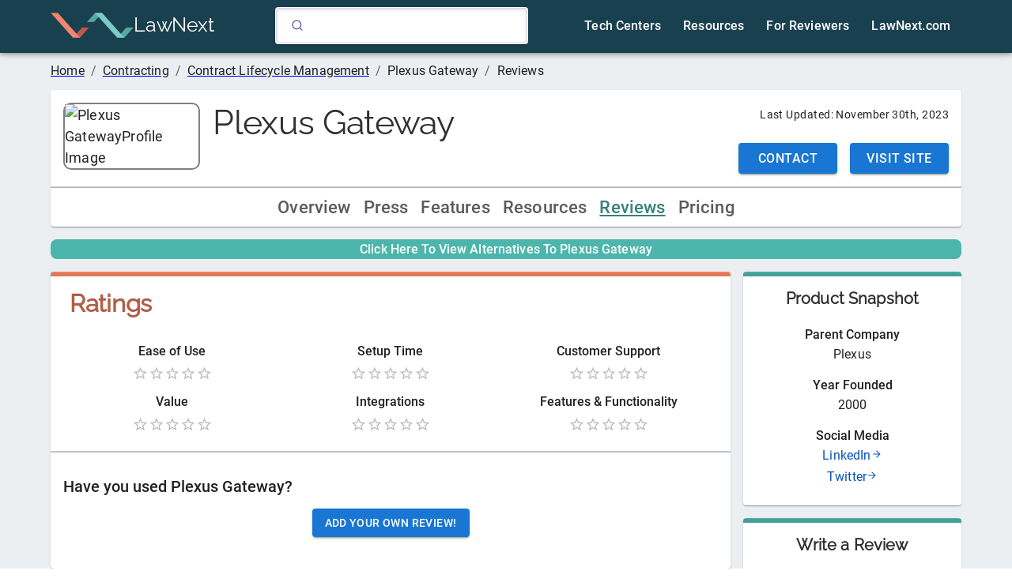

--- FILE ---
content_type: text/html; charset=UTF-8
request_url: https://directory.lawnext.com/products/plexus-gateway/reviews/
body_size: 26597
content:
<!DOCTYPE html><html lang="en"><head><meta charSet="utf-8"/><meta http-equiv="x-ua-compatible" content="ie=edge"/><meta name="viewport" content="width=device-width, initial-scale=1, shrink-to-fit=no"/><meta name="generator" content="Gatsby 5.12.5"/><meta data-react-helmet="true" name="description" content="Plexus Gateway 2026: Verified Reviews from Legal Professionals"/><meta data-react-helmet="true" property="og:title" content="Plexus Gateway 2026: Verified Reviews from Legal Professionals"/><meta data-react-helmet="true" property="og:description" content="Plexus Gateway 2026: Verified Reviews from Legal Professionals"/><meta data-react-helmet="true" property="og:type" content="website"/><meta data-react-helmet="true" name="twitter:card" content="summary"/><meta data-react-helmet="true" name="twitter:creator" content="@LawNext"/><meta data-react-helmet="true" name="twitter:title" content="Plexus Gateway 2026: Verified Reviews from Legal Professionals"/><meta data-react-helmet="true" name="twitter:description" content="Plexus Gateway 2026: Verified Reviews from Legal Professionals"/><style data-href="/styles.a7bdd6cb17a333ae8622.css" data-identity="gatsby-global-css">body,html{background-color:"#eceff1"}h1{font-size:"2.4rem";font-weight:"500"}h1,h2{font-family:raleway}h2{font-size:"1.7rem"}h3,h4{font-size:"1.1rem"}h4{font-family:raleway}h5{color:"#212121";font-size:"0.875rem";font-weight:500}li{font-weight:400}li,p{font-size:.875em}@font-face{font-display:swap;font-family:Raleway;font-style:normal;font-weight:400;src:url(/static/raleway-cyrillic-ext-400-normal-afca160d632851197a24533e0f687e81.woff2) format("woff2"),url(/static/raleway-all-400-normal-98e7ff86f2b9a46e19cce57cb1bf006c.woff) format("woff");unicode-range:u+0460-052f,u+1c80-1c88,u+20b4,u+2de0-2dff,u+a640-a69f,u+fe2e-fe2f}@font-face{font-display:swap;font-family:Raleway;font-style:normal;font-weight:400;src:url(/static/raleway-cyrillic-400-normal-f7d0cc4bf9cf8da4f0238f19191229c9.woff2) format("woff2"),url(/static/raleway-all-400-normal-98e7ff86f2b9a46e19cce57cb1bf006c.woff) format("woff");unicode-range:u+0301,u+0400-045f,u+0490-0491,u+04b0-04b1,u+2116}@font-face{font-display:swap;font-family:Raleway;font-style:normal;font-weight:400;src:url([data-uri]) format("woff2"),url(/static/raleway-all-400-normal-98e7ff86f2b9a46e19cce57cb1bf006c.woff) format("woff");unicode-range:u+0102-0103,u+0110-0111,u+0128-0129,u+0168-0169,u+01a0-01a1,u+01af-01b0,u+1ea0-1ef9,u+20ab}@font-face{font-display:swap;font-family:Raleway;font-style:normal;font-weight:400;src:url(/static/raleway-latin-ext-400-normal-e2c3693083a044bed680145a6dc368dc.woff2) format("woff2"),url(/static/raleway-all-400-normal-98e7ff86f2b9a46e19cce57cb1bf006c.woff) format("woff");unicode-range:u+0100-024f,u+0259,u+1e??,u+2020,u+20a0-20ab,u+20ad-20cf,u+2113,u+2c60-2c7f,u+a720-a7ff}@font-face{font-display:swap;font-family:Raleway;font-style:normal;font-weight:400;src:url(/static/raleway-latin-400-normal-0bdecdd83e78d540c29758a4c91880e6.woff2) format("woff2"),url(/static/raleway-all-400-normal-98e7ff86f2b9a46e19cce57cb1bf006c.woff) format("woff");unicode-range:u+00??,u+0131,u+0152-0153,u+02bb-02bc,u+02c6,u+02da,u+02dc,u+2000-206f,u+2074,u+20ac,u+2122,u+2191,u+2193,u+2212,u+2215,u+feff,u+fffd}.ais-Breadcrumb-list,.ais-CurrentRefinements-list,.ais-HierarchicalMenu-list,.ais-Hits-list,.ais-InfiniteHits-list,.ais-InfiniteResults-list,.ais-Menu-list,.ais-NumericMenu-list,.ais-Pagination-list,.ais-RatingMenu-list,.ais-RefinementList-list,.ais-Results-list,.ais-ToggleRefinement-list{list-style:none;margin:0;padding:0}.ais-ClearRefinements-button,.ais-CurrentRefinements-delete,.ais-CurrentRefinements-reset,.ais-GeoSearch-redo,.ais-GeoSearch-reset,.ais-HierarchicalMenu-showMore,.ais-InfiniteHits-loadMore,.ais-InfiniteHits-loadPrevious,.ais-InfiniteResults-loadMore,.ais-Menu-showMore,.ais-RangeInput-submit,.ais-RefinementList-showMore,.ais-SearchBox-reset,.ais-SearchBox-submit,.ais-VoiceSearch-button{background:none;border:0;color:inherit;cursor:pointer;font:inherit;line-height:normal;overflow:visible;padding:0;-webkit-user-select:none;user-select:none}.ais-ClearRefinements-button::-moz-focus-inner,.ais-CurrentRefinements-delete::-moz-focus-inner,.ais-CurrentRefinements-reset::-moz-focus-inner,.ais-GeoSearch-redo::-moz-focus-inner,.ais-GeoSearch-reset::-moz-focus-inner,.ais-HierarchicalMenu-showMore::-moz-focus-inner,.ais-InfiniteHits-loadMore::-moz-focus-inner,.ais-InfiniteHits-loadPrevious::-moz-focus-inner,.ais-InfiniteResults-loadMore::-moz-focus-inner,.ais-Menu-showMore::-moz-focus-inner,.ais-RangeInput-submit::-moz-focus-inner,.ais-RefinementList-showMore::-moz-focus-inner,.ais-SearchBox-reset::-moz-focus-inner,.ais-SearchBox-submit::-moz-focus-inner,.ais-VoiceSearch-button::-moz-focus-inner{border:0;padding:0}.ais-ClearRefinements-button[disabled],.ais-CurrentRefinements-delete[disabled],.ais-CurrentRefinements-reset[disabled],.ais-GeoSearch-redo[disabled],.ais-GeoSearch-reset[disabled],.ais-HierarchicalMenu-showMore[disabled],.ais-InfiniteHits-loadMore[disabled],.ais-InfiniteHits-loadPrevious[disabled],.ais-InfiniteResults-loadMore[disabled],.ais-Menu-showMore[disabled],.ais-RangeInput-submit[disabled],.ais-RefinementList-showMore[disabled],.ais-SearchBox-reset[disabled],.ais-SearchBox-submit[disabled],.ais-VoiceSearch-button[disabled]{cursor:default}.ais-HierarchicalMenu-showMore,.ais-InfiniteHits-loadMore,.ais-InfiniteHits-loadPrevious,.ais-Menu-showMore,.ais-RefinementList-showMore{overflow-anchor:none}.ais-Breadcrumb-item,.ais-Breadcrumb-list,.ais-Pagination-list,.ais-PoweredBy,.ais-RangeInput-form,.ais-RatingMenu-link{align-items:center;display:flex}.ais-GeoSearch,.ais-GeoSearch-map{height:100%}.ais-HierarchicalMenu-list .ais-HierarchicalMenu-list{margin-left:1em}.ais-PoweredBy-logo{display:block;height:1.2em;width:auto}.ais-RatingMenu-starIcon{display:block;height:20px;width:20px}.ais-SearchBox-input::-ms-clear,.ais-SearchBox-input::-ms-reveal{display:none;height:0;width:0}.ais-SearchBox-input::-webkit-search-cancel-button,.ais-SearchBox-input::-webkit-search-decoration,.ais-SearchBox-input::-webkit-search-results-button,.ais-SearchBox-input::-webkit-search-results-decoration{display:none}.ais-RangeSlider .rheostat{margin-bottom:40px;margin-top:40px;overflow:visible}.ais-RangeSlider .rheostat-background{height:6px;top:0;width:100%}.ais-RangeSlider .rheostat-handle{margin-left:-12px;top:-7px}.ais-RangeSlider .rheostat-background{background-color:#fff;border:1px solid #aaa;position:relative}.ais-RangeSlider .rheostat-progress{background-color:#333;position:absolute;top:1px}.rheostat-handle{background-color:#fff;border:1px solid #333;border-radius:50%;cursor:grab;height:20px;position:relative;width:20px;z-index:1}.rheostat-marker{background-color:#aaa;height:5px;margin-left:-1px;position:absolute;width:1px}.rheostat-marker--large{height:9px}.rheostat-value{padding-top:15px}.rheostat-tooltip,.rheostat-value{margin-left:50%;position:absolute;text-align:center;transform:translateX(-50%)}.rheostat-tooltip{top:-22px}[class^=ais-]{box-sizing:border-box}.ais-VoiceSearch-button:disabled,[class^=ais-][class$="--disabled"],[class^=ais-][class$="--disabled"] *{cursor:not-allowed}.ais-ClearRefinements-button,.ais-GeoSearch-redo,.ais-GeoSearch-reset,.ais-HierarchicalMenu-showMore,.ais-InfiniteHits-loadMore,.ais-InfiniteHits-loadPrevious,.ais-Menu-showMore,.ais-Pagination-link,.ais-RangeInput-submit,.ais-RefinementList-showMore,.ais-VoiceSearch-button{-webkit-appearance:none;appearance:none;background-color:#fff;background-image:linear-gradient(-180deg,#fff,#fcfcfd);border:1px solid #d6d6e7;border-radius:3px;box-shadow:0 1px 0 0 rgba(35,38,59,.05);color:#23263b;cursor:pointer;display:inline-flex;font-size:.875rem;font-weight:400;height:2rem;justify-content:center;line-height:1.25rem;padding:0 1rem;place-items:center;text-decoration:none;-webkit-user-select:none;user-select:none}.ais-GeoSearch-redo,.ais-GeoSearch-reset,.ais-HierarchicalMenu-showMore,.ais-Menu-showMore,.ais-RefinementList-showMore{height:1.5rem}.ais-HierarchicalMenu-showMore,.ais-Menu-showMore,.ais-RefinementList-showMore{margin-top:1rem}.ais-ClearRefinements-button:hover,.ais-GeoSearch-redo:hover,.ais-GeoSearch-reset:hover,.ais-HierarchicalMenu-showMore:hover,.ais-InfiniteHits-loadMore:hover,.ais-InfiniteHits-loadPrevious:hover,.ais-Menu-showMore:hover,.ais-Pagination-item:not(.ais-Pagination-item--selected):not(.ais-Pagination-item--disabled) .ais-Pagination-link:hover,.ais-RangeInput-submit:hover,.ais-RefinementList-showMore:hover,.ais-VoiceSearch-button:hover{background-image:linear-gradient(-180deg,#fff,#f5f5fa);border-color:#d6d6e7}.ais-ClearRefinements-button:focus,.ais-GeoSearch-redo:focus,.ais-GeoSearch-reset:focus,.ais-HierarchicalMenu-showMore:focus,.ais-InfiniteHits-loadMore:focus,.ais-InfiniteHits-loadPrevious:focus,.ais-Menu-showMore:focus,.ais-RangeInput-submit:focus,.ais-RefinementList-showMore:focus,.ais-VoiceSearch-button:focus{background-image:linear-gradient(-180deg,#fff,#f5f5fa);border-color:#3c4fe0;box-shadow:0 0 0 1px #3c4fe0,0 2px 0 1px rgba(35,38,59,.05);outline:medium none currentcolor}.ais-ClearRefinements-button:active,.ais-GeoSearch-redo:active,.ais-GeoSearch-reset:active,.ais-HierarchicalMenu-showMore:active,.ais-InfiniteHits-loadMore:active,.ais-InfiniteHits-loadPrevious:active,.ais-Menu-showMore:active,.ais-Pagination-item--selected .ais-Pagination-link,.ais-Pagination-link:active,.ais-RefinementList-showMore:active,.ais-VoiceSearch-button:active{border-color:#d6d6e7;box-shadow:inset 0 1px 4px 0 rgba(119,122,175,.4),inset 0 1px 1px 0 rgba(119,122,175,.4),0 1px 0 0 rgba(35,38,59,.05)}.ais-ClearRefinements-button:disabled[disabled],.ais-GeoSearch-redo--disabled,.ais-GeoSearch-reset--disabled,.ais-InfiniteHits-loadMore:disabled[disabled],.ais-InfiniteHits-loadPrevious:disabled[disabled],.ais-Pagination-item--disabled .ais-Pagination-link,.ais-VoiceSearch-button:disabled{background-image:linear-gradient(-180deg,#fff,#f5f5fa);border-color:#efeff5;box-shadow:none;color:#b6b7d5}.ais-HierarchicalMenu-showMore--disabled[disabled],.ais-Menu-showMore--disabled[disabled],.ais-RefinementList-showMore--disabled[disabled]{display:none}.ais-HierarchicalMenu-item,.ais-Menu-item,.ais-NumericMenu-label,.ais-RatingMenu-item,.ais-RefinementList-item,.ais-ToggleRefinement-label{display:block;font-size:.875rem;line-height:1.75rem}.ais-HierarchicalMenu-link,.ais-Menu-link,.ais-RatingMenu-link,.ais-RefinementList-label{align-items:center;cursor:pointer;display:flex;flex-wrap:nowrap}.ais-Breadcrumb-link,.ais-HierarchicalMenu-link,.ais-Menu-link,.ais-RatingMenu-link{color:inherit;text-decoration:none}.ais-Breadcrumb-link:hover{text-decoration:underline}.ais-HierarchicalMenu-label,.ais-Menu-label,.ais-RefinementList-labelText{overflow:hidden;text-overflow:ellipsis;white-space:nowrap}.ais-HierarchicalMenu-item--selected>.ais-HierarchicalMenu-link>.ais-HierarchicalMenu-label,.ais-Menu-item--selected .ais-Menu-label,.ais-RatingMenu-item--selected,.ais-RefinementList-item--selected{font-weight:600}.ais-HierarchicalMenu-count,.ais-Menu-count,.ais-RatingMenu-count,.ais-RefinementList-count,.ais-ToggleRefinement-count{background:#f5f5fa none repeat scroll 0 0;border:1px solid #b6b7d5;border-radius:99999px;color:#23263b;display:inline-flex;flex-shrink:0;font-size:.75rem;font-weight:400;line-height:1rem;margin-left:.5rem;overflow:hidden;padding:0 .25rem}.ais-HierarchicalMenu-noResults,.ais-Menu-noResults,.ais-RefinementList-noResults{color:#5a5e9a;font-size:.875rem;line-height:1.25rem;margin-top:1rem}.ais-HitsPerPage-select,.ais-MenuSelect-select,.ais-SortBy-select{-webkit-appearance:none;appearance:none;background-color:#fff;background-image:url('data:image/svg+xml;utf8,<svg width="14" height="24" xmlns="http://www.w3.org/2000/svg"><g stroke="%23777aaf" stroke-width="2" fill="none" fill-rule="evenodd"><path d="M13 7L7 1 1 7M1 17l6 6 6-6"/></g></svg>'),linear-gradient(-180deg,#fff,#fcfcfd);background-position:right 1rem center,0 0;background-repeat:no-repeat;background-size:10px,auto;border:1px solid #d6d6e7;border-radius:3px;box-shadow:0 1px 0 0 rgba(35,38,59,.05);color:#23263b;cursor:pointer;font:inherit;height:2.5rem;outline:medium none currentcolor;padding:0 2.5rem 0 1rem;position:relative;width:100%}.ais-HitsPerPage-select:-moz-focusring,.ais-HitsPerPage-select::-moz-focus-inner,.ais-SortBy-select:-moz-focusring,.ais-SortBy-select::-moz-focus-inner{color:transparent;outline:medium none currentcolor}.ais-HitsPerPage-select>option:not(:checked),.ais-SortBy-select>option:not(:checked){color:#23263b}.ais-HitsPerPage-select>option:disabled,.ais-SortBy-select>option:disabled{color:#b6b7d5}.ais-HitsPerPage-select:hover,.ais-SortBy-select:hover{background-image:url('data:image/svg+xml;utf8,<svg width="14" height="24" xmlns="http://www.w3.org/2000/svg"><g stroke="%23777aaf" stroke-width="2" fill="none" fill-rule="evenodd"><path d="M13 7L7 1 1 7M1 17l6 6 6-6"/></g></svg>'),linear-gradient(-180deg,#fcfcfd,#f5f5fa);border-color:#d6d6e7}.ais-HitsPerPage-select:focus,.ais-SortBy-select:focus{background-image:url('data:image/svg+xml;utf8,<svg width="14" height="24" xmlns="http://www.w3.org/2000/svg"><g stroke="%23777aaf" stroke-width="2" fill="none" fill-rule="evenodd"><path d="M13 7L7 1 1 7M1 17l6 6 6-6"/></g></svg>'),linear-gradient(-180deg,#fff,#f5f5fa);border-color:#3c4fe0;box-shadow:0 0 0 1px #3c4fe0,0 2px 0 0 rgba(35,38,59,.05)}.ais-HitsPerPage-select:disabled,.ais-SortBy-select:disabled{background-image:url('data:image/svg+xml;utf8,<svg width="14" height="24" xmlns="http://www.w3.org/2000/svg"><g stroke="%23b6b7d5" stroke-width="2" fill="none" fill-rule="evenodd"><path d="M13 7L7 1 1 7M1 17l6 6 6-6"/></g></svg>'),linear-gradient(-180deg,#fff,#f5f5fa);border-color:#efeff5;box-shadow:none;color:#b6b7d5;cursor:not-allowed}.ais-Panel{margin-bottom:2rem}.ais-Panel-header{margin-bottom:1rem;text-transform:uppercase}.ais-Panel-footer,.ais-Panel-header{color:#5a5e9a;font-size:.75rem;font-weight:600;line-height:1rem}.ais-Panel-footer{margin-top:1rem}.ais-Panel--collapsible{position:relative}.ais-Panel--collapsible .ais-Panel-collapseButton{background:none;border:none;padding:0;position:absolute;right:0;top:0}.ais-Panel--collapsed .ais-Panel-body,.ais-Panel--collapsed .ais-Panel-footer{display:none}.ais-SearchBox-form{background-color:#fff;display:flex;font-size:.875rem;height:2.5rem;line-height:1.25rem;position:relative;width:100%}.ais-SearchBox-form:before{background:transparent url("data:image/svg+xml;utf8,%3Csvg%20xmlns%3D%22http%3A%2F%2Fwww.w3.org%2F2000%2Fsvg%22%20width%3D%2216%22%20height%3D%2216%22%20viewBox%3D%220%200%2024%2024%22%20fill%3D%22none%22%20stroke%3D%22%235a5e9a%22%20stroke-width%3D%222%22%20stroke-linecap%3D%22round%22%20stroke-linejoin%3D%22round%22%3E%3Ccircle%20cx%3D%2211%22%20cy%3D%2211%22%20r%3D%228%22%3E%3C%2Fcircle%3E%3Cline%20x1%3D%2221%22%20y1%3D%2221%22%20x2%3D%2216.65%22%20y2%3D%2216.65%22%3E%3C%2Fline%3E%3C%2Fsvg%3E") repeat scroll 0 0;content:"";height:1rem;left:1rem;margin-top:-.5rem;position:absolute;top:50%;width:1rem}.ais-SearchBox-input{-webkit-appearance:none;appearance:none;background-color:#fff;border:1px solid #d6d6e7;border-radius:3px;box-shadow:inset 0 1px 4px 0 rgba(119,122,175,.3);caret-color:#5a5e9a;color:#23263b;flex:1 1;font:inherit;max-width:100%;padding-left:2.5rem}.ais-SearchBox-input::placeholder{color:#5a5e9a}.ais-SearchBox-input:focus{border-color:#3c4fe0;box-shadow:0 1px 0 0 rgba(35,38,59,.05);outline:medium none currentcolor}.ais-SearchBox-input:disabled{background:transparent linear-gradient(-180deg,#fff,#f5f5fa) repeat scroll 0 0;border-color:#efeff5;box-shadow:none;cursor:not-allowed}.ais-SearchBox-input:disabled::placeholder{color:#b6b7d5;pointer-events:none}.ais-SearchBox-input::-webkit-search-cancel-button,.ais-SearchBox-input::-webkit-search-decoration,.ais-SearchBox-input::-webkit-search-results-button,.ais-SearchBox-input::-webkit-search-results-decoration{-webkit-appearance:none;appearance:none}.ais-SearchBox-loadingIndicator,.ais-SearchBox-reset{fill:#484c7a;align-items:center;border-radius:50%;display:flex;height:20px;justify-content:center;position:absolute;right:1rem;top:50%;transform:translateY(-50%);width:20px}.ais-SearchBox-reset:focus{fill:#fff;background:#b6b7d5;outline:0}.ais-RefinementList-searchBox .ais-SearchBox-loadingIndicator,.ais-RefinementList-searchBox .ais-SearchBox-reset{right:.5rem}.ais-SearchBox-loadingIndicator[hidden],.ais-SearchBox-reset[hidden],.ais-SearchBox-submit{display:none}.ais-Menu-searchBox,.ais-RefinementList-searchBox{margin-bottom:.5rem}.ais-Menu-searchBox .ais-SearchBox-form,.ais-RefinementList-searchBox .ais-SearchBox-form{height:2rem}.ais-Menu-searchBox .ais-SearchBox-form:before,.ais-RefinementList-searchBox .ais-SearchBox-form:before{left:.5rem}.ais-Menu-searchBox .ais-SearchBox-input,.ais-RefinementList-searchBox .ais-SearchBox-input{padding-left:2rem}.ais-VoiceSearch-button{color:#5a5e9a;height:48px;width:48px}.ais-VoiceSearch-button svg{color:currentcolor}.ais-Highlight-highlighted,.ais-Snippet-highlighted{background-color:rgba(84,104,255,.1);color:#5468ff;font-style:normal}.ais-Hits-item,.ais-InfiniteHits-item{align-items:center;background:#fff;box-shadow:0 0 0 1px rgba(35,38,59,.05),0 1px 3px 0 rgba(35,38,59,.15);display:flex;font-size:.875rem;font-weight:400;line-height:1.25rem;padding:1.5rem}.ais-Hits-item:first-of-type,.ais-InfiniteHits-item:first-of-type{border-radius:3px 3px 0 0}.ais-Hits-item:last-of-type,.ais-InfiniteHits-item:last-of-type{border-radius:0 0 3px 3px}.ais-Hits-item:only-of-type,.ais-InfiniteHits-item:only-of-type{border-radius:3px}.ais-InfiniteHits-loadMore,.ais-InfiniteHits-loadPrevious{display:flex;margin:1rem auto}.ais-GeoSearch{position:relative}.ais-GeoSearch-control{left:3.75rem;position:absolute;top:1rem}.ais-GeoSearch-label{align-items:center;background-color:#f5f5fa;border:1px solid #b6b7d5;border-radius:3px;cursor:pointer;display:inline-flex;font-size:.875rem;line-height:1.5;min-height:1.5rem;padding:.25rem .5rem}.ais-GeoSearch-label,.ais-GeoSearch-redo,.ais-GeoSearch-reset{white-space:nowrap}.ais-GeoSearch-reset{bottom:1.25rem;left:50%;position:absolute;transform:translateX(-50%)}.ais-GeoSearch-input,.ais-RefinementList-checkbox{-webkit-appearance:none;appearance:none;background-color:#fff;background-position:50%;background-size:180%;border:1px solid;border-radius:3px;box-shadow:inset 0 1px 4px 0 rgba(119,122,175,.4);color:#d6d6e7;cursor:inherit;height:1rem;margin:0 .5rem 0 0;min-width:1rem}.ais-GeoSearch-input:checked,.ais-RefinementList-item--selected .ais-RefinementList-checkbox{background-image:url("data:image/svg+xml;utf8,%3Csvg%20xmlns%3D%22http%3A%2F%2Fwww.w3.org%2F2000%2Fsvg%22%20width%3D%2216%22%20height%3D%2216%22%20viewBox%3D%220%200%2024%2024%22%20fill%3D%22none%22%20stroke%3D%22%235468ff%22%20stroke-width%3D%222%22%20stroke-linecap%3D%22round%22%20stroke-linejoin%3D%22round%22%3E%3Cpolyline%20points%3D%2220%206%209%2017%204%2012%22%3E%3C%2Fpolyline%3E%3C%2Fsvg%3E");background-size:14px;border-color:currentcolor;box-shadow:inset 0 1px 0 0 rgba(35,38,59,.05);color:#3c4fe0}.ais-GeoSearch-input:focus,.ais-RefinementList-checkbox:focus{outline:medium none currentcolor}.ais-GeoSearch-input:checked:focus,.ais-RefinementList-item--selected .ais-RefinementList-checkbox:focus{box-shadow:inset 0 1px 0 0 rgba(35,38,59,.05),0 0 0 1px currentcolor}.ais-NumericMenu-label{align-items:center;cursor:pointer;display:flex}.ais-NumericMenu-radio{-webkit-appearance:none;appearance:none;background:#fff;border:1px solid #d6d6e7;border-radius:50%;box-shadow:inset 0 1px 4px 0 rgba(119,122,175,.3);height:16px;margin:0 .5rem 0 0;outline:0;position:relative;width:16px}.ais-NumericMenu-radio:checked,.ais-NumericMenu-radio:focus{border-color:#3c4fe0;box-shadow:0 1px 0 0 rgba(35,38,59,.05)}.ais-NumericMenu-radio:focus{box-shadow:0 0 0 1px #3c4fe0,0 1px 0 0 rgba(35,38,59,.05)}.ais-NumericMenu-radio:checked:after{background:#3c4fe0;border-radius:50%;bottom:4px;content:"";left:4px;position:absolute;right:4px;top:4px}.ais-HierarchicalMenu-list .ais-HierarchicalMenu-list{margin-left:1.5rem}.ais-HierarchicalMenu-link:before{background-image:url("data:image/svg+xml;utf8,%3Csvg%20xmlns%3D%22http%3A%2F%2Fwww.w3.org%2F2000%2Fsvg%22%20width%3D%2216%22%20height%3D%2216%22%20viewBox%3D%220%200%2024%2024%22%20fill%3D%22none%22%20stroke%3D%22%23b6b7d5%22%20stroke-width%3D%222%22%20stroke-linecap%3D%22round%22%20stroke-linejoin%3D%22round%22%3E%3Cpolyline%20points%3D%2218%2015%2012%209%206%2015%22%3E%3C%2Fpolyline%3E%3C%2Fsvg%3E");background-repeat:no-repeat;content:"";display:inline-block;height:1rem;margin-right:.5rem;-webkit-user-select:none;user-select:none;width:1rem}.ais-HierarchicalMenu-item--selected>.ais-HierarchicalMenu-link:before{background-image:url("data:image/svg+xml;utf8,%3Csvg%20xmlns%3D%22http%3A%2F%2Fwww.w3.org%2F2000%2Fsvg%22%20width%3D%2216%22%20height%3D%2216%22%20viewBox%3D%220%200%2024%2024%22%20fill%3D%22none%22%20stroke%3D%22%235468ff%22%20stroke-width%3D%222%22%20stroke-linecap%3D%22round%22%20stroke-linejoin%3D%22round%22%3E%3Cpolyline%20points%3D%226%209%2012%2015%2018%209%22%3E%3C%2Fpolyline%3E%3C%2Fsvg%3E")}.ais-RatingMenu-starIcon{fill:#5a5e9a;margin-right:.25rem;position:relative;width:16px}.ais-RatingMenu-item--disabled .ais-RatingMenu-starIcon{fill:#b6b7d5}.ais-RatingMenu-item--disabled .ais-RatingMenu-count,.ais-RatingMenu-item--disabled .ais-RatingMenu-label{color:#b6b7d5}.ais-ClearRefinements-button{width:100%}.ais-CurrentRefinements-list{display:inline-grid;gap:1rem;grid-auto-flow:column}.ais-CurrentRefinements-item{align-items:center;background-color:#f5f5fa;border:1px solid #b6b7d5;border-radius:3px;display:flex;display:inline-flex;font-size:.875rem;line-height:1.5;min-height:1.5rem;padding:.05rem .5rem}.ais-CurrentRefinements-category{display:flex;margin-left:.5rem}.ais-CurrentRefinements-delete{color:#9698c3;height:100%;margin-left:.25rem;outline-width:0}.ais-ToggleRefinement-label{align-items:center;cursor:pointer;display:flex;flex-direction:row-reverse;justify-content:space-between}.ais-ToggleRefinement-checkbox{-webkit-appearance:none;appearance:none;background:rgba(65,66,71,.08);background:#f5f5fa;border-radius:9999px;box-shadow:inset 0 1px 4px 0 rgba(119,122,175,.4);height:18px;pointer-events:none;position:relative;width:32px}.ais-ToggleRefinement-checkbox:checked{background:#3c4fe0;box-shadow:inset 0 1px 4px 0 rgba(35,38,59,.1)}.ais-ToggleRefinement-checkbox:focus{outline:0}.ais-ToggleRefinement-checkbox:after{background:linear-gradient(-180deg,#fff,#f5f5fa);border-radius:9999px;box-shadow:1px 1px 1px 0 rgba(35,38,59,.05);content:"";height:16px;left:1px;position:absolute;top:1px;transition:all .1s ease-in-out;width:16px}.ais-ToggleRefinement-checkbox:checked:after{transform:translateX(14px)}.ais-RangeInput-input{align-items:center;background-color:#fff;border:1px solid #d6d6e7;border-radius:3px;box-shadow:inset 0 1px 4px 0 rgba(119,122,175,.3);caret-color:#5a5e9a;color:#23263b;cursor:text;display:flex;flex:1 1;font-size:.875rem;height:2rem;line-height:1.25rem;min-width:0;overflow:hidden;padding:0 1rem;position:relative}.ais-RangeInput-input:focus{border-color:#3c4fe0;box-shadow:0 1px 0 0 rgba(35,38,59,.05);outline:0}.ais-RangeInput-separator{margin:0 .5rem}.ais-RangeInput-submit{margin-left:.5rem}.ais-RangeSlider .rheostat{margin:40px 6px}.ais-RangeSlider .rheostat-horizontal{cursor:pointer;width:calc(100% - 15px)}.ais-RangeSlider .rheostat-background{background-color:transparent;border:none;border-radius:3px;box-shadow:inset 0 1px 3px 0 rgba(0,0,0,.1),0 .5px 0 0 hsla(0,0%,100%,.05);height:4px}.ais-RangeSlider .rheostat-progress{background-color:#3c4fe0;border-radius:3px;height:4px;max-width:100%;top:0}.ais-RangeSlider .rheostat-tooltip{font-weight:700;-webkit-user-select:none;user-select:none}.ais-RangeSlider .rheostat-handle{background-color:#fff;background-image:linear-gradient(-180deg,#fff,#fcfcfd);border:1px solid #d6d6e7;border-radius:2px;box-shadow:0 1px 0 0 rgba(35,38,59,.05);height:24px;margin-left:-6px;top:-11px;width:12px}.ais-RangeSlider .rheostat-handle:after,.ais-RangeSlider .rheostat-handle:before{background-color:#d6d6e7;content:"";height:12px;position:absolute;top:6px;width:1px}.ais-RangeSlider .rheostat-handle:before{left:4px}.ais-RangeSlider .rheostat-handle:after{right:4px}.ais-RangeSlider .rheostat-marker{background-color:#d6d6e7}.ais-Pagination-item:first-child>.ais-Pagination-link{border-radius:3px 0 0 3px}.ais-Pagination-item+.ais-Pagination-item>.ais-Pagination-link{border-radius:0;margin-left:-1px}.ais-Pagination-item:last-child>.ais-Pagination-link{border-radius:0 3px 3px 0}.ais-Pagination-item{display:inline-block}.ais-Pagination-item--selected .ais-Pagination-link{font-weight:700}.ais-Breadcrumb-link,.ais-Breadcrumb-separator{color:#5a5e9a}.ais-Breadcrumb-separator{display:flex;margin:0 .5rem}.ais-Breadcrumb-item--selected{font-weight:600}.ais-Breadcrumb-item--selected .ais-Breadcrumb-separator{font-weight:400}@media (max-width:767px){.ais-RangeInput-input,.ais-SearchBox-input{font-size:1rem}}html{-ms-text-size-adjust:100%;-webkit-text-size-adjust:100%;-webkit-font-smoothing:antialiased;box-sizing:border-box;font:112.5%/1.45em georgia,serif,sans-serif;overflow-y:scroll;text-rendering:optimizeLegibility}body{-webkit-font-smoothing:antialiased;-moz-osx-font-smoothing:grayscale;word-wrap:break-word;-ms-font-feature-settings:"kern","liga","clig","calt";font-feature-settings:"kern","liga","clig","calt";color:rgba(0,0,0,.8);font-family:georgia,serif;font-kerning:normal;font-weight:400;margin:0}article,aside,details,figcaption,figure,footer,header,main,menu,nav,section,summary{display:block}audio,canvas,progress,video{display:inline-block}audio:not([controls]){display:none;height:0}progress{vertical-align:baseline}[hidden],template{display:none}a{-webkit-text-decoration-skip:objects;background-color:transparent}a:active,a:hover{outline-width:0}abbr[title]{border-bottom:1px dotted rgba(0,0,0,.5);cursor:help;text-decoration:none}b,strong{font-weight:inherit;font-weight:bolder}dfn{font-style:italic}.ais-Hits-item{padding:.5rem}h1{-webkit-font-smoothing:antialiased;color:"#303030";font-family:-apple-system,Roboto,BlinkMacSystemFont,Segoe UI,Oxygen,Ubuntu,Cantarell,Fira Sans,Droid Sans,Helvetica Neue,sans-serif;font-size:2.4rem;font-weight:500;line-height:1.1;margin:0;padding:0;text-rendering:optimizeLegibility}mark{background-color:#ff0;color:#000}small{font-size:80%}sub,sup{font-size:75%;line-height:0;position:relative;vertical-align:baseline}sub{bottom:-.25em}sup{top:-.5em}img{border-style:none;margin:0;max-width:100%;padding:0}svg:not(:root){overflow:hidden}code,kbd,pre,samp{font-family:monospace;font-size:1em}figure{margin:0 0 1.45rem;padding:0}hr{background:rgba(0,0,0,.2);border:none;box-sizing:content-box;height:1px;margin:0 0 calc(1.45rem - 1px);overflow:visible;padding:0}button,input,optgroup,select,textarea{font:inherit;margin:0}optgroup{font-weight:700}button,input{overflow:visible}button,select{text-transform:none}[type=reset],[type=submit],button,html [type=button]{-webkit-appearance:button}[type=button]::-moz-focus-inner,[type=reset]::-moz-focus-inner,[type=submit]::-moz-focus-inner,button::-moz-focus-inner{border-style:none;padding:0}[type=button]:-moz-focusring,[type=reset]:-moz-focusring,[type=submit]:-moz-focusring,button:-moz-focusring{outline:1px dotted ButtonText}fieldset{border:1px solid silver;margin:0 0 1.45rem;padding:0}legend{box-sizing:border-box;color:inherit;display:table;max-width:100%;padding:0;white-space:normal}textarea{overflow:auto}[type=checkbox],[type=radio]{box-sizing:border-box;padding:0}[type=number]::-webkit-inner-spin-button,[type=number]::-webkit-outer-spin-button{height:auto}[type=search]{-webkit-appearance:textfield;outline-offset:-2px}[type=search]::-webkit-search-cancel-button,[type=search]::-webkit-search-decoration{-webkit-appearance:none}::-webkit-input-placeholder{color:inherit;opacity:.54}::-webkit-file-upload-button{-webkit-appearance:button;font:inherit}*,:after,:before{box-sizing:inherit}h2{color:"#B05F46";font-size:1.7rem;font-weight:600}h2,h3{-webkit-font-smoothing:antialiased;font-family:-apple-system,Roboto,BlinkMacSystemFont,Segoe UI,Oxygen,Ubuntu,Cantarell,Fira Sans,Droid Sans,Helvetica Neue,sans-serif;line-height:1.1;margin:0;padding:0;text-rendering:optimizeLegibility}h3{color:inherit;font-size:1.1rem;font-weight:450}h4{-webkit-font-smoothing:antialiased;color:"#303030";font-family:-apple-system,Roboto,BlinkMacSystemFont,Segoe UI,Oxygen,Ubuntu,Cantarell,Fira Sans,Droid Sans,Helvetica Neue,sans-serif;font-size:1rem;font-weight:600;line-height:1.1;margin:0;padding:0;text-rendering:optimizeLegibility}h5{font-size:.85028rem;margin:0}h5,h6{-webkit-font-smoothing:antialiased;color:inherit;font-family:-apple-system,BlinkMacSystemFont,Segoe UI,Roboto,Oxygen,Ubuntu,Cantarell,Fira Sans,Droid Sans,Helvetica Neue,sans-serif;font-weight:700;line-height:1.1;padding:0;text-rendering:optimizeLegibility}h6{font-size:.78405rem;margin:0 0 1.45rem}hgroup{margin:0 0 1.45rem}hgroup,ul{-webkit-font-smoothing:antialiased;padding:0}ol,ul{list-style-image:none;list-style-position:outside;margin:0 0 1.45rem 1.45rem}dl,ol{-webkit-font-smoothing:antialiased;padding:0}dd,dl{margin:0 0 1.45rem}dd,p{padding:0}p{-webkit-font-smoothing:antialiased;font-size:.875rem;font-weight:400;margin:0 0 .875rem}pre{word-wrap:normal;background:rgba(0,0,0,.04);border-radius:3px;font-size:.85rem;line-height:1.42;overflow:auto;padding:1.45rem}pre,table{margin:0 0 1.45rem}table{border-collapse:collapse;font-size:1rem;line-height:1.45rem;padding:0;width:100%}blockquote{margin:0 1.45rem 1.45rem;padding:0}form{margin:0;padding:0}noscript{margin:0 0 1.45rem;padding:0}iframe{margin:0;padding:0}address{margin:0 0 1.45rem;padding:0}b,dt,strong,th{font-weight:700}li{margin-bottom:.725rem}ol li,ul li{padding-left:0}li>ol,li>ul{margin-bottom:.725rem;margin-left:1.45rem;margin-top:.725rem}blockquote :last-child,li :last-child,p :last-child{margin-bottom:0}li>p{margin-bottom:.725rem}code,kbd,samp{font-size:.85rem;line-height:1.45rem}abbr,acronym{border-bottom:1px dotted rgba(0,0,0,.5);cursor:help}thead{text-align:left}.ais-SearchBox-form:before{background:transparent url(data:image/svg+xml;utf8,%3Csvg%20xmlns%3D%22http%3A%2F%2Fwww.w3.org%2F2000%2Fsvg%22%20width%3D%2216%22%20height%3D%2216%22%20viewBox%3D%220%200%2024%2024%22%20fill%3D%22none%22%20stroke%3D%22%235a5e9a%22%20stroke-width%3D%222%22%20stroke-linecap%3D%22round%22%20stroke-linejoin%3D%22round%22%3E%3Ccircle%20cx%3D%2211%22%20cy%3D%2211%22%20r%3D%228%22%3E%3C%2Fcircle%3E%3Cline%20x1%3D%2221%22%20y1%3D%2221%22%20x2%3D%2216.65%22%20y2%3D%2216.65%22%3E%3C%2Fline%3E%3C%2Fsvg%3E) repeat scroll 0 0;border:1px solid #fff;display:flex}td,th{font-feature-settings:"tnum";-moz-font-feature-settings:"tnum";-ms-font-feature-settings:"tnum";-webkit-font-feature-settings:"tnum";border-bottom:1px solid rgba(0,0,0,.12);padding:.725rem .96667rem calc(.725rem - 1px);text-align:left}td:first-child,th:first-child{padding-left:0}td:last-child,th:last-child{padding-right:0}code,tt{background-color:rgba(0,0,0,.04);border-radius:3px;font-family:SFMono-Regular,Consolas,Roboto Mono,Droid Sans Mono,Liberation Mono,Menlo,Courier,monospace;padding:.2em 0}pre code{background:none;line-height:1.42}code:after,code:before,tt:after,tt:before{content:" ";letter-spacing:-.2em}pre code:after,pre code:before,pre tt:after,pre tt:before{content:""}@media only screen and (max-width:480px){html{font-size:100%}}@font-face{font-display:swap;font-family:Roboto;font-style:normal;font-weight:100;src:local("Roboto Thin "),local("Roboto-Thin"),url(/static/roboto-latin-100-c2aa4ab115bf9c6057cb59709d0e152b.woff2) format("woff2"),url(/static/roboto-latin-100-a45108d3b34af91f9113d827a183296d.woff) format("woff")}@font-face{font-display:swap;font-family:Roboto;font-style:italic;font-weight:100;src:local("Roboto Thin italic"),local("Roboto-Thinitalic"),url(/static/roboto-latin-100italic-7f839a8652da29745ce4260846c3f88e.woff2) format("woff2"),url(/static/roboto-latin-100italic-451d4e559d6f57cdf6a1c54a3e32e11d.woff) format("woff")}@font-face{font-display:swap;font-family:Roboto;font-style:normal;font-weight:300;src:local("Roboto Light "),local("Roboto-Light"),url(/static/roboto-latin-300-37a7069dc30fc663c8781220e5669d25.woff2) format("woff2"),url(/static/roboto-latin-300-865f928cbabcc9f8f2b50fb47a20bc63.woff) format("woff")}@font-face{font-display:swap;font-family:Roboto;font-style:italic;font-weight:300;src:local("Roboto Light italic"),local("Roboto-Lightitalic"),url(/static/roboto-latin-300italic-c64e7e354c88e613c77cab8ac2ebc3ae.woff2) format("woff2"),url(/static/roboto-latin-300italic-bd5b7a13f2c52b531a2a787bf6eb4a13.woff) format("woff")}@font-face{font-display:swap;font-family:Roboto;font-style:normal;font-weight:400;src:local("Roboto Regular "),local("Roboto-Regular"),url(/static/roboto-latin-400-176f8f5bd5f02b3abfcf894955d7e919.woff2) format("woff2"),url(/static/roboto-latin-400-49ae34d4cc6b98c00c69ab4c41de3e0c.woff) format("woff")}@font-face{font-display:swap;font-family:Roboto;font-style:italic;font-weight:400;src:local("Roboto Regular italic"),local("Roboto-Regularitalic"),url(/static/roboto-latin-400italic-d022bc70dc1bf7b3425da9cdaa9841b6.woff2) format("woff2"),url(/static/roboto-latin-400italic-b1d9d9904bfca8802a631c45590b9efa.woff) format("woff")}@font-face{font-display:swap;font-family:Roboto;font-style:normal;font-weight:500;src:local("Roboto Medium "),local("Roboto-Medium"),url(/static/roboto-latin-500-f5b74d7ffcdf85b9dd60130fa0b2c087.woff2) format("woff2"),url(/static/roboto-latin-500-cea99d3e3e13a3a599a015c29f1046d0.woff) format("woff")}@font-face{font-display:swap;font-family:Roboto;font-style:italic;font-weight:500;src:local("Roboto Medium italic"),local("Roboto-Mediumitalic"),url(/static/roboto-latin-500italic-0d8bb5b3ee5f5dac9e446d48480d28a9.woff2) format("woff2"),url(/static/roboto-latin-500italic-18d00f739ff1e1c52db1a1c0d9e98129.woff) format("woff")}@font-face{font-display:swap;font-family:Roboto;font-style:normal;font-weight:700;src:local("Roboto Bold "),local("Roboto-Bold"),url(/static/roboto-latin-700-c18ee39fb002ad58b6dc595476f88fef.woff2) format("woff2"),url(/static/roboto-latin-700-2267169ee7270a22a963b2b2bfb7ab0c.woff) format("woff")}@font-face{font-display:swap;font-family:Roboto;font-style:italic;font-weight:700;src:local("Roboto Bold italic"),local("Roboto-Bolditalic"),url(/static/roboto-latin-700italic-7d8125ff7f707231fd89d9d7109deadf.woff2) format("woff2"),url(/static/roboto-latin-700italic-9360531f9bb817f917f01a6d394515f3.woff) format("woff")}@font-face{font-display:swap;font-family:Roboto;font-style:normal;font-weight:900;src:local("Roboto Black "),local("Roboto-Black"),url(/static/roboto-latin-900-870c8c1486f76054301a22c35403eae1.woff2) format("woff2"),url(/static/roboto-latin-900-bac8362e7a6ea60b6983ecf09a411a5e.woff) format("woff")}@font-face{font-display:swap;font-family:Roboto;font-style:italic;font-weight:900;src:local("Roboto Black italic"),local("Roboto-Blackitalic"),url(/static/roboto-latin-900italic-cb5ad999740e9d8a8bd1b03b379293a9.woff2) format("woff2"),url(/static/roboto-latin-900italic-c20d916c1a1b094c1cec7de61e470633.woff) format("woff")}.carousel .control-arrow,.carousel.carousel-slider .control-arrow{background:none;border:0;cursor:pointer;filter:alpha(opacity=40);font-size:32px;opacity:.4;position:absolute;top:20px;transition:all .25s ease-in;z-index:2}.carousel .control-arrow:focus,.carousel .control-arrow:hover{filter:alpha(opacity=100);opacity:1}.carousel .control-arrow:before,.carousel.carousel-slider .control-arrow:before{border-bottom:8px solid transparent;border-top:8px solid transparent;content:"";display:inline-block;margin:0 5px}.carousel .control-disabled.control-arrow{cursor:inherit;display:none;filter:alpha(opacity=0);opacity:0}.carousel .control-prev.control-arrow{left:0}.carousel .control-prev.control-arrow:before{border-right:8px solid #fff}.carousel .control-next.control-arrow{right:0}.carousel .control-next.control-arrow:before{border-left:8px solid #fff}.carousel-root{outline:none}.carousel{position:relative;width:100%}.carousel *{box-sizing:border-box}.carousel img{display:inline-block;pointer-events:none;width:100%}.carousel .carousel{position:relative}.carousel .control-arrow{background:none;border:0;font-size:18px;margin-top:-13px;outline:0;top:50%}.carousel .thumbs-wrapper{margin:20px;overflow:hidden}.carousel .thumbs{list-style:none;position:relative;transform:translateZ(0);transition:all .15s ease-in;white-space:nowrap}.carousel .thumb{border:3px solid #fff;display:inline-block;margin-right:6px;overflow:hidden;padding:2px;transition:border .15s ease-in;white-space:nowrap}.carousel .thumb:focus{border:3px solid #ccc;outline:none}.carousel .thumb.selected,.carousel .thumb:hover{border:3px solid #333}.carousel .thumb img{vertical-align:top}.carousel.carousel-slider{margin:0;overflow:hidden;position:relative}.carousel.carousel-slider .control-arrow{bottom:0;color:#fff;font-size:26px;margin-top:0;padding:5px;top:0}.carousel.carousel-slider .control-arrow:hover{background:rgba(0,0,0,.2)}.carousel .slider-wrapper{margin:auto;overflow:hidden;transition:height .15s ease-in;width:100%}.carousel .slider-wrapper.axis-horizontal .slider{-ms-box-orient:horizontal;display:-moz-flex;display:flex}.carousel .slider-wrapper.axis-horizontal .slider .slide{flex-direction:column;flex-flow:column}.carousel .slider-wrapper.axis-vertical{-ms-box-orient:horizontal;display:-moz-flex;display:flex}.carousel .slider-wrapper.axis-vertical .slider{flex-direction:column}.carousel .slider{list-style:none;margin:0;padding:0;position:relative;width:100%}.carousel .slider.animated{transition:all .35s ease-in-out}.carousel .slide{margin:0;min-width:100%;position:relative;text-align:center}.carousel .slide img{border:0;vertical-align:top;width:100%}.carousel .slide iframe{border:0;display:inline-block;margin:0 40px 40px;width:calc(100% - 80px)}.carousel .slide .legend{background:#000;border-radius:10px;bottom:40px;color:#fff;font-size:12px;left:50%;margin-left:-45%;opacity:.25;padding:10px;position:absolute;text-align:center;transition:all .5s ease-in-out;transition:opacity .35s ease-in-out;width:90%}.carousel .control-dots{bottom:0;margin:10px 0;padding:0;position:absolute;text-align:center;width:100%;z-index:1}@media (min-width:960px){.carousel .control-dots{bottom:0}}.carousel .control-dots .dot{background:#fff;border-radius:50%;box-shadow:1px 1px 2px rgba(0,0,0,.9);cursor:pointer;display:inline-block;filter:alpha(opacity=30);height:8px;margin:0 8px;opacity:.3;transition:opacity .25s ease-in;width:8px}.carousel .control-dots .dot.selected,.carousel .control-dots .dot:hover{filter:alpha(opacity=100);opacity:1}.carousel .carousel-status{color:#fff;font-size:10px;padding:5px;position:absolute;right:0;text-shadow:1px 1px 1px rgba(0,0,0,.9);top:0}.carousel:hover .slide .legend{opacity:1}</style><title data-react-helmet="true">Plexus Gateway 2026: Verified Reviews from Legal Professionals | LawNext Directory</title><script data-react-helmet="true" type="application/ld+json">{
                        "@context": "https://schema.org",
                        "@type": "SoftwareApplication",
                        "operatingSystem" : "WebApplication",
                        "name": "Plexus Gateway",
                        "applicationCategory": "BusinessApplication"
                    }</script><script data-react-helmet="true" type="application/ld+json">{
                            "@context": "https://schema.org",
                        "@type": "BreadcrumbList",
                        "itemListElement": [{
                            "@type": "ListItem",
                        "position": 1,
                        "name": "Contracting",
                        "item": "https://directory.lawnext.com/legal-technology-centers/contracting/"
      },{
                            "@type": "ListItem",
                        "position": 2,
                        "name": "Contract Lifecycle Management",
                        "item": "https://directory.lawnext.com/categories/contract-lifecycle-management/"
      },{
                            "@type": "ListItem",
                        "position": 3,
                        "name": "Plexus Gateway",
                        "item": "https://directory.lawnext.com/products/plexus-gateway/"
      },{
                            "@type": "ListItem",
                        "position": 3,
                        "name": "Reviews"
      }]
    }</script><script data-react-helmet="true" type="text/javascript" src="https://app.termly.io/embed.min.js" data-auto-block="off" data-website-uuid="e9f073af-28b1-4527-a632-37474a7a5359"></script><style>.gatsby-image-wrapper{position:relative;overflow:hidden}.gatsby-image-wrapper picture.object-fit-polyfill{position:static!important}.gatsby-image-wrapper img{bottom:0;height:100%;left:0;margin:0;max-width:none;padding:0;position:absolute;right:0;top:0;width:100%;object-fit:cover}.gatsby-image-wrapper [data-main-image]{opacity:0;transform:translateZ(0);transition:opacity .25s linear;will-change:opacity}.gatsby-image-wrapper-constrained{display:inline-block;vertical-align:top}</style><noscript><style>.gatsby-image-wrapper noscript [data-main-image]{opacity:1!important}.gatsby-image-wrapper [data-placeholder-image]{opacity:0!important}</style></noscript><script type="module">const e="undefined"!=typeof HTMLImageElement&&"loading"in HTMLImageElement.prototype;e&&document.body.addEventListener("load",(function(e){const t=e.target;if(void 0===t.dataset.mainImage)return;if(void 0===t.dataset.gatsbyImageSsr)return;let a=null,n=t;for(;null===a&&n;)void 0!==n.parentNode.dataset.gatsbyImageWrapper&&(a=n.parentNode),n=n.parentNode;const o=a.querySelector("[data-placeholder-image]"),r=new Image;r.src=t.currentSrc,r.decode().catch((()=>{})).then((()=>{t.style.opacity=1,o&&(o.style.opacity=0,o.style.transition="opacity 500ms linear")}))}),!0);</script><link rel="canonical" href="https://directory.lawnext.com/products/plexus-gateway/reviews/" data-baseprotocol="https:" data-basehost="directory.lawnext.com"/><link rel="sitemap" type="application/xml" href="/sitemap-index.xml"/><script data-gatsby="web-vitals-polyfill">
              !function(){var e,t,n,i,r={passive:!0,capture:!0},a=new Date,o=function(){i=[],t=-1,e=null,f(addEventListener)},c=function(i,r){e||(e=r,t=i,n=new Date,f(removeEventListener),u())},u=function(){if(t>=0&&t<n-a){var r={entryType:"first-input",name:e.type,target:e.target,cancelable:e.cancelable,startTime:e.timeStamp,processingStart:e.timeStamp+t};i.forEach((function(e){e(r)})),i=[]}},s=function(e){if(e.cancelable){var t=(e.timeStamp>1e12?new Date:performance.now())-e.timeStamp;"pointerdown"==e.type?function(e,t){var n=function(){c(e,t),a()},i=function(){a()},a=function(){removeEventListener("pointerup",n,r),removeEventListener("pointercancel",i,r)};addEventListener("pointerup",n,r),addEventListener("pointercancel",i,r)}(t,e):c(t,e)}},f=function(e){["mousedown","keydown","touchstart","pointerdown"].forEach((function(t){return e(t,s,r)}))},p="hidden"===document.visibilityState?0:1/0;addEventListener("visibilitychange",(function e(t){"hidden"===document.visibilityState&&(p=t.timeStamp,removeEventListener("visibilitychange",e,!0))}),!0);o(),self.webVitals={firstInputPolyfill:function(e){i.push(e),u()},resetFirstInputPolyfill:o,get firstHiddenTime(){return p}}}();
            </script><script>window.dataLayer = window.dataLayer || [];window.dataLayer.push({"platform":"gatsby"}); (function(w,d,s,l,i){w[l]=w[l]||[];w[l].push({'gtm.start': new Date().getTime(),event:'gtm.js'});var f=d.getElementsByTagName(s)[0], j=d.createElement(s),dl=l!='dataLayer'?'&l='+l:'';j.async=true;j.src= 'https://www.googletagmanager.com/gtm.js?id='+i+dl+'';f.parentNode.insertBefore(j,f); })(window,document,'script','dataLayer', 'GTM-N639TPW');</script><style data-styled="" data-styled-version="5.3.6"></style></head><body><noscript><iframe src="https://www.googletagmanager.com/ns.html?id=GTM-N639TPW" height="0" width="0" style="display: none; visibility: hidden" aria-hidden="true"></iframe></noscript><div id="___gatsby"><div style="outline:none" tabindex="-1" id="gatsby-focus-wrapper"><style data-emotion="css k008qs">.css-k008qs{display:-webkit-box;display:-webkit-flex;display:-ms-flexbox;display:flex;}</style><div class="MuiBox-root css-k008qs"><style data-emotion="css 1pgdv0r">.css-1pgdv0r{display:-webkit-box;display:-webkit-flex;display:-ms-flexbox;display:flex;-webkit-flex-direction:column;-ms-flex-direction:column;flex-direction:column;width:100%;box-sizing:border-box;-webkit-flex-shrink:0;-ms-flex-negative:0;flex-shrink:0;position:fixed;z-index:1100;top:0;left:auto;right:0;background-color:#1976d2;color:#fff;background:#19404e;height:67px;}@media print{.css-1pgdv0r{position:absolute;}}</style><style data-emotion="css v5xlmp">.css-v5xlmp{background-color:#fff;color:rgba(0, 0, 0, 0.87);-webkit-transition:box-shadow 300ms cubic-bezier(0.4, 0, 0.2, 1) 0ms;transition:box-shadow 300ms cubic-bezier(0.4, 0, 0.2, 1) 0ms;box-shadow:0px 2px 4px -1px rgba(0,0,0,0.2),0px 4px 5px 0px rgba(0,0,0,0.14),0px 1px 10px 0px rgba(0,0,0,0.12);display:-webkit-box;display:-webkit-flex;display:-ms-flexbox;display:flex;-webkit-flex-direction:column;-ms-flex-direction:column;flex-direction:column;width:100%;box-sizing:border-box;-webkit-flex-shrink:0;-ms-flex-negative:0;flex-shrink:0;position:fixed;z-index:1100;top:0;left:auto;right:0;background-color:#1976d2;color:#fff;background:#19404e;height:67px;}@media print{.css-v5xlmp{position:absolute;}}</style><nav class="MuiPaper-root MuiPaper-elevation MuiPaper-elevation4 MuiAppBar-root MuiAppBar-colorPrimary MuiAppBar-positionFixed mui-fixed css-v5xlmp"><style data-emotion="css 1qsxih2">.css-1qsxih2{width:100%;margin-left:auto;box-sizing:border-box;margin-right:auto;display:block;padding-left:16px;padding-right:16px;}@media (min-width:600px){.css-1qsxih2{padding-left:24px;padding-right:24px;}}@media (min-width:1200px){.css-1qsxih2{max-width:1200px;}}</style><div class="MuiContainer-root MuiContainer-maxWidthLg css-1qsxih2"><div><style data-emotion="css 6k1cv6">.css-6k1cv6{position:relative;display:-webkit-box;display:-webkit-flex;display:-ms-flexbox;display:flex;-webkit-align-items:center;-webkit-box-align:center;-ms-flex-align:center;align-items:center;min-height:56px;-webkit-box-pack:justify;-webkit-justify-content:space-between;justify-content:space-between;}@media (min-width:0px){@media (orientation: landscape){.css-6k1cv6{min-height:48px;}}}@media (min-width:600px){.css-6k1cv6{min-height:64px;}}</style><div class="MuiToolbar-root MuiToolbar-regular css-6k1cv6"><style data-emotion="css 1br4r3l">.css-1br4r3l{-webkit-align-items:flex-start;-webkit-box-align:flex-start;-ms-flex-align:flex-start;align-items:flex-start;}@media (min-width:0px){.css-1br4r3l{display:block;}}@media (min-width:900px){.css-1br4r3l{display:none;}}</style><div class="MuiBox-root css-1br4r3l"><style data-emotion="css 1ev1t4z">.css-1ev1t4z{text-align:center;-webkit-flex:0 0 auto;-ms-flex:0 0 auto;flex:0 0 auto;font-size:1.5rem;padding:8px;border-radius:50%;overflow:visible;color:rgba(0, 0, 0, 0.54);-webkit-transition:background-color 150ms cubic-bezier(0.4, 0, 0.2, 1) 0ms;transition:background-color 150ms cubic-bezier(0.4, 0, 0.2, 1) 0ms;margin-left:-12px;color:inherit;margin-right:16px;}.css-1ev1t4z:hover{background-color:rgba(0, 0, 0, 0.04);}@media (hover: none){.css-1ev1t4z:hover{background-color:transparent;}}.css-1ev1t4z.Mui-disabled{background-color:transparent;color:rgba(0, 0, 0, 0.26);}@media (min-width:600px){.css-1ev1t4z{display:-webkit-box;display:-webkit-flex;display:-ms-flexbox;display:flex;}}@media (min-width:900px){.css-1ev1t4z{display:none;}}</style><style data-emotion="css qaesn2">.css-qaesn2{display:-webkit-inline-box;display:-webkit-inline-flex;display:-ms-inline-flexbox;display:inline-flex;-webkit-align-items:center;-webkit-box-align:center;-ms-flex-align:center;align-items:center;-webkit-box-pack:center;-ms-flex-pack:center;-webkit-justify-content:center;justify-content:center;position:relative;box-sizing:border-box;-webkit-tap-highlight-color:transparent;background-color:transparent;outline:0;border:0;margin:0;border-radius:0;padding:0;cursor:pointer;-webkit-user-select:none;-moz-user-select:none;-ms-user-select:none;user-select:none;vertical-align:middle;-moz-appearance:none;-webkit-appearance:none;-webkit-text-decoration:none;text-decoration:none;color:inherit;text-align:center;-webkit-flex:0 0 auto;-ms-flex:0 0 auto;flex:0 0 auto;font-size:1.5rem;padding:8px;border-radius:50%;overflow:visible;color:rgba(0, 0, 0, 0.54);-webkit-transition:background-color 150ms cubic-bezier(0.4, 0, 0.2, 1) 0ms;transition:background-color 150ms cubic-bezier(0.4, 0, 0.2, 1) 0ms;margin-left:-12px;color:inherit;margin-right:16px;}.css-qaesn2::-moz-focus-inner{border-style:none;}.css-qaesn2.Mui-disabled{pointer-events:none;cursor:default;}@media print{.css-qaesn2{-webkit-print-color-adjust:exact;color-adjust:exact;}}.css-qaesn2:hover{background-color:rgba(0, 0, 0, 0.04);}@media (hover: none){.css-qaesn2:hover{background-color:transparent;}}.css-qaesn2.Mui-disabled{background-color:transparent;color:rgba(0, 0, 0, 0.26);}@media (min-width:600px){.css-qaesn2{display:-webkit-box;display:-webkit-flex;display:-ms-flexbox;display:flex;}}@media (min-width:900px){.css-qaesn2{display:none;}}</style><button class="MuiButtonBase-root MuiIconButton-root MuiIconButton-colorInherit MuiIconButton-edgeStart MuiIconButton-sizeMedium css-qaesn2" tabindex="0" type="button" aria-label="open drawer"><style data-emotion="css vubbuv">.css-vubbuv{-webkit-user-select:none;-moz-user-select:none;-ms-user-select:none;user-select:none;width:1em;height:1em;display:inline-block;fill:currentColor;-webkit-flex-shrink:0;-ms-flex-negative:0;flex-shrink:0;-webkit-transition:fill 200ms cubic-bezier(0.4, 0, 0.2, 1) 0ms;transition:fill 200ms cubic-bezier(0.4, 0, 0.2, 1) 0ms;font-size:1.5rem;}</style><svg class="MuiSvgIcon-root MuiSvgIcon-fontSizeMedium css-vubbuv" focusable="false" aria-hidden="true" viewBox="0 0 24 24" data-testid="MenuIcon"><path d="M3 18h18v-2H3v2zm0-5h18v-2H3v2zm0-7v2h18V6H3z"></path></svg></button></div><style data-emotion="css 1db5rhq">.css-1db5rhq{-webkit-box-flex:0.1;-webkit-flex-grow:0.1;-ms-flex-positive:0.1;flex-grow:0.1;}@media (min-width:0px){.css-1db5rhq{display:-webkit-box;display:-webkit-flex;display:-ms-flexbox;display:flex;}}@media (min-width:900px){.css-1db5rhq{display:-webkit-box;display:-webkit-flex;display:-ms-flexbox;display:flex;}}</style><div class="MuiBox-root css-1db5rhq"><a style="text-decoration:none;color:inherit" href="/"><style data-emotion="css pyv1sv">.css-pyv1sv{max-height:65px;max-width:105px;}</style><div class="MuiBox-root css-pyv1sv"><div data-gatsby-image-wrapper="" class="gatsby-image-wrapper gatsby-image-wrapper-constrained"><div style="max-width:321px;display:block"><img alt="" role="presentation" aria-hidden="true" src="data:image/svg+xml;charset=utf-8,%3Csvg%20height=&#x27;97&#x27;%20width=&#x27;321&#x27;%20xmlns=&#x27;http://www.w3.org/2000/svg&#x27;%20version=&#x27;1.1&#x27;%3E%3C/svg%3E" style="max-width:100%;display:block;position:static"/></div><img aria-hidden="true" data-placeholder-image="" style="opacity:1;transition:opacity 500ms linear" decoding="async" src="[data-uri]" alt=""/><picture><source type="image/webp" data-srcset="/static/f16fda624efad46b67004811a5fac2c9/a63ec/LawNext%20Logo%20Solo.webp 80w,/static/f16fda624efad46b67004811a5fac2c9/081d8/LawNext%20Logo%20Solo.webp 161w,/static/f16fda624efad46b67004811a5fac2c9/066bb/LawNext%20Logo%20Solo.webp 321w" sizes="(min-width: 321px) 321px, 100vw"/><img data-gatsby-image-ssr="" data-main-image="" style="max-height:100%;opacity:0" sizes="(min-width: 321px) 321px, 100vw" decoding="async" loading="lazy" data-src="/static/f16fda624efad46b67004811a5fac2c9/e6139/LawNext%20Logo%20Solo.png" data-srcset="/static/f16fda624efad46b67004811a5fac2c9/0c7f3/LawNext%20Logo%20Solo.png 80w,/static/f16fda624efad46b67004811a5fac2c9/ed182/LawNext%20Logo%20Solo.png 161w,/static/f16fda624efad46b67004811a5fac2c9/e6139/LawNext%20Logo%20Solo.png 321w" alt="LawNext Logo"/></picture><noscript><picture><source type="image/webp" srcSet="/static/f16fda624efad46b67004811a5fac2c9/a63ec/LawNext%20Logo%20Solo.webp 80w,/static/f16fda624efad46b67004811a5fac2c9/081d8/LawNext%20Logo%20Solo.webp 161w,/static/f16fda624efad46b67004811a5fac2c9/066bb/LawNext%20Logo%20Solo.webp 321w" sizes="(min-width: 321px) 321px, 100vw"/><img data-gatsby-image-ssr="" data-main-image="" style="max-height:100%;opacity:0" sizes="(min-width: 321px) 321px, 100vw" decoding="async" loading="lazy" src="/static/f16fda624efad46b67004811a5fac2c9/e6139/LawNext%20Logo%20Solo.png" srcSet="/static/f16fda624efad46b67004811a5fac2c9/0c7f3/LawNext%20Logo%20Solo.png 80w,/static/f16fda624efad46b67004811a5fac2c9/ed182/LawNext%20Logo%20Solo.png 161w,/static/f16fda624efad46b67004811a5fac2c9/e6139/LawNext%20Logo%20Solo.png 321w" alt="LawNext Logo"/></picture></noscript><script type="module">const t="undefined"!=typeof HTMLImageElement&&"loading"in HTMLImageElement.prototype;if(t){const t=document.querySelectorAll("img[data-main-image]");for(let e of t){e.dataset.src&&(e.setAttribute("src",e.dataset.src),e.removeAttribute("data-src")),e.dataset.srcset&&(e.setAttribute("srcset",e.dataset.srcset),e.removeAttribute("data-srcset"));const t=e.parentNode.querySelectorAll("source[data-srcset]");for(let e of t)e.setAttribute("srcset",e.dataset.srcset),e.removeAttribute("data-srcset");e.complete&&(e.style.opacity=1,e.parentNode.parentNode.querySelector("[data-placeholder-image]").style.opacity=0)}}</script></div></div></a><a style="text-decoration:none;color:inherit" href="/"><style data-emotion="css n2uf0g">.css-n2uf0g{margin:0;color:#B05F46;font-weight:600;font-family:raleway;font-size:1.7rem;line-height:1.2;letter-spacing:-0.00833em;color:white;font-weight:500;font-family:raleway;font-size:1.4rem;-webkit-box-flex-wrap:nowrap;-webkit-flex-wrap:nowrap;-ms-flex-wrap:nowrap;flex-wrap:nowrap;}</style><div class="MuiTypography-root MuiTypography-h2 css-n2uf0g">LawNext</div></a></div><style data-emotion="css 1rq0vs9">.css-1rq0vs9{-webkit-box-flex:0.6;-webkit-flex-grow:0.6;-ms-flex-positive:0.6;flex-grow:0.6;display:-webkit-box;display:-webkit-flex;display:-ms-flexbox;display:flex;-webkit-box-pack:center;-ms-flex-pack:center;-webkit-justify-content:center;justify-content:center;}</style><div class="MuiBox-root css-1rq0vs9"></div><style data-emotion="css scdoag">.css-scdoag{-webkit-box-pack:end;-ms-flex-pack:end;-webkit-justify-content:flex-end;justify-content:flex-end;}@media (min-width:0px){.css-scdoag{display:none;}}@media (min-width:900px){.css-scdoag{display:-webkit-box;display:-webkit-flex;display:-ms-flexbox;display:flex;}}</style><div class="MuiBox-root css-scdoag"><style data-emotion="css m4l56x">.css-m4l56x{font-family:"Roboto","Helvetica","Arial",sans-serif;font-weight:500;font-size:0.875rem;line-height:1.75;letter-spacing:0.02857em;text-transform:uppercase;min-width:64px;padding:6px 8px;border-radius:4px;-webkit-transition:background-color 250ms cubic-bezier(0.4, 0, 0.2, 1) 0ms,box-shadow 250ms cubic-bezier(0.4, 0, 0.2, 1) 0ms,border-color 250ms cubic-bezier(0.4, 0, 0.2, 1) 0ms,color 250ms cubic-bezier(0.4, 0, 0.2, 1) 0ms;transition:background-color 250ms cubic-bezier(0.4, 0, 0.2, 1) 0ms,box-shadow 250ms cubic-bezier(0.4, 0, 0.2, 1) 0ms,border-color 250ms cubic-bezier(0.4, 0, 0.2, 1) 0ms,color 250ms cubic-bezier(0.4, 0, 0.2, 1) 0ms;color:#1976d2;color:inherit;white-space:nowrap;min-width:auto;text-transform:none;}.css-m4l56x:hover{-webkit-text-decoration:none;text-decoration:none;background-color:rgba(25, 118, 210, 0.04);}@media (hover: none){.css-m4l56x:hover{background-color:transparent;}}.css-m4l56x.Mui-disabled{color:rgba(0, 0, 0, 0.26);}</style><style data-emotion="css 1vmbvlv">.css-1vmbvlv{display:-webkit-inline-box;display:-webkit-inline-flex;display:-ms-inline-flexbox;display:inline-flex;-webkit-align-items:center;-webkit-box-align:center;-ms-flex-align:center;align-items:center;-webkit-box-pack:center;-ms-flex-pack:center;-webkit-justify-content:center;justify-content:center;position:relative;box-sizing:border-box;-webkit-tap-highlight-color:transparent;background-color:transparent;outline:0;border:0;margin:0;border-radius:0;padding:0;cursor:pointer;-webkit-user-select:none;-moz-user-select:none;-ms-user-select:none;user-select:none;vertical-align:middle;-moz-appearance:none;-webkit-appearance:none;-webkit-text-decoration:none;text-decoration:none;color:inherit;font-family:"Roboto","Helvetica","Arial",sans-serif;font-weight:500;font-size:0.875rem;line-height:1.75;letter-spacing:0.02857em;text-transform:uppercase;min-width:64px;padding:6px 8px;border-radius:4px;-webkit-transition:background-color 250ms cubic-bezier(0.4, 0, 0.2, 1) 0ms,box-shadow 250ms cubic-bezier(0.4, 0, 0.2, 1) 0ms,border-color 250ms cubic-bezier(0.4, 0, 0.2, 1) 0ms,color 250ms cubic-bezier(0.4, 0, 0.2, 1) 0ms;transition:background-color 250ms cubic-bezier(0.4, 0, 0.2, 1) 0ms,box-shadow 250ms cubic-bezier(0.4, 0, 0.2, 1) 0ms,border-color 250ms cubic-bezier(0.4, 0, 0.2, 1) 0ms,color 250ms cubic-bezier(0.4, 0, 0.2, 1) 0ms;color:#1976d2;color:inherit;white-space:nowrap;min-width:auto;text-transform:none;}.css-1vmbvlv::-moz-focus-inner{border-style:none;}.css-1vmbvlv.Mui-disabled{pointer-events:none;cursor:default;}@media print{.css-1vmbvlv{-webkit-print-color-adjust:exact;color-adjust:exact;}}.css-1vmbvlv:hover{-webkit-text-decoration:none;text-decoration:none;background-color:rgba(25, 118, 210, 0.04);}@media (hover: none){.css-1vmbvlv:hover{background-color:transparent;}}.css-1vmbvlv.Mui-disabled{color:rgba(0, 0, 0, 0.26);}</style><button class="MuiButtonBase-root MuiButton-root MuiButton-text MuiButton-textPrimary MuiButton-sizeMedium MuiButton-textSizeMedium MuiButton-root MuiButton-text MuiButton-textPrimary MuiButton-sizeMedium MuiButton-textSizeMedium css-1vmbvlv" tabindex="0" type="button" id="legal-tech-centers-button" aria-haspopup="true"><style data-emotion="css 4p9zad">.css-4p9zad{margin:0;font-family:"Roboto","Helvetica","Arial",sans-serif;font-weight:400;font-size:1rem;line-height:1.5;letter-spacing:0.00938em;color:white;font-weight:500;font-size:.875rem;-webkit-box-flex-wrap:nowrap;-webkit-flex-wrap:nowrap;-ms-flex-wrap:nowrap;flex-wrap:nowrap;margin:6px;}</style><p class="MuiTypography-root MuiTypography-body1 css-4p9zad">Tech Centers</p></button><button class="MuiButtonBase-root MuiButton-root MuiButton-text MuiButton-textPrimary MuiButton-sizeMedium MuiButton-textSizeMedium MuiButton-root MuiButton-text MuiButton-textPrimary MuiButton-sizeMedium MuiButton-textSizeMedium css-1vmbvlv" tabindex="0" type="button" id="rescources-button" aria-haspopup="true"><p class="MuiTypography-root MuiTypography-body1 css-4p9zad">Resources</p></button><a class="MuiButtonBase-root MuiButton-root MuiButton-text MuiButton-textPrimary MuiButton-sizeMedium MuiButton-textSizeMedium MuiButton-root MuiButton-text MuiButton-textPrimary MuiButton-sizeMedium MuiButton-textSizeMedium css-1vmbvlv" tabindex="0" href="/write-a-review/"><p class="MuiTypography-root MuiTypography-body1 css-4p9zad">For Reviewers</p></a><style data-emotion="css 1shrwct">.css-1shrwct{font-family:"Roboto","Helvetica","Arial",sans-serif;font-weight:500;font-size:0.875rem;line-height:1.75;letter-spacing:0.02857em;text-transform:uppercase;min-width:64px;padding:6px 8px;border-radius:4px;-webkit-transition:background-color 250ms cubic-bezier(0.4, 0, 0.2, 1) 0ms,box-shadow 250ms cubic-bezier(0.4, 0, 0.2, 1) 0ms,border-color 250ms cubic-bezier(0.4, 0, 0.2, 1) 0ms,color 250ms cubic-bezier(0.4, 0, 0.2, 1) 0ms;transition:background-color 250ms cubic-bezier(0.4, 0, 0.2, 1) 0ms,box-shadow 250ms cubic-bezier(0.4, 0, 0.2, 1) 0ms,border-color 250ms cubic-bezier(0.4, 0, 0.2, 1) 0ms,color 250ms cubic-bezier(0.4, 0, 0.2, 1) 0ms;color:#1976d2;color:inherit;white-space:nowrap;min-width:auto;text-transform:none;}.css-1shrwct:hover{-webkit-text-decoration:none;text-decoration:none;background-color:rgba(25, 118, 210, 0.04);}@media (hover: none){.css-1shrwct:hover{background-color:transparent;}}.css-1shrwct.Mui-disabled{color:rgba(0, 0, 0, 0.26);}@media (min-width:900px){.css-1shrwct{display:hide;}}@media (min-width:1536px){.css-1shrwct{display:show;}}</style><style data-emotion="css 10mr8d1">.css-10mr8d1{display:-webkit-inline-box;display:-webkit-inline-flex;display:-ms-inline-flexbox;display:inline-flex;-webkit-align-items:center;-webkit-box-align:center;-ms-flex-align:center;align-items:center;-webkit-box-pack:center;-ms-flex-pack:center;-webkit-justify-content:center;justify-content:center;position:relative;box-sizing:border-box;-webkit-tap-highlight-color:transparent;background-color:transparent;outline:0;border:0;margin:0;border-radius:0;padding:0;cursor:pointer;-webkit-user-select:none;-moz-user-select:none;-ms-user-select:none;user-select:none;vertical-align:middle;-moz-appearance:none;-webkit-appearance:none;-webkit-text-decoration:none;text-decoration:none;color:inherit;font-family:"Roboto","Helvetica","Arial",sans-serif;font-weight:500;font-size:0.875rem;line-height:1.75;letter-spacing:0.02857em;text-transform:uppercase;min-width:64px;padding:6px 8px;border-radius:4px;-webkit-transition:background-color 250ms cubic-bezier(0.4, 0, 0.2, 1) 0ms,box-shadow 250ms cubic-bezier(0.4, 0, 0.2, 1) 0ms,border-color 250ms cubic-bezier(0.4, 0, 0.2, 1) 0ms,color 250ms cubic-bezier(0.4, 0, 0.2, 1) 0ms;transition:background-color 250ms cubic-bezier(0.4, 0, 0.2, 1) 0ms,box-shadow 250ms cubic-bezier(0.4, 0, 0.2, 1) 0ms,border-color 250ms cubic-bezier(0.4, 0, 0.2, 1) 0ms,color 250ms cubic-bezier(0.4, 0, 0.2, 1) 0ms;color:#1976d2;color:inherit;white-space:nowrap;min-width:auto;text-transform:none;}.css-10mr8d1::-moz-focus-inner{border-style:none;}.css-10mr8d1.Mui-disabled{pointer-events:none;cursor:default;}@media print{.css-10mr8d1{-webkit-print-color-adjust:exact;color-adjust:exact;}}.css-10mr8d1:hover{-webkit-text-decoration:none;text-decoration:none;background-color:rgba(25, 118, 210, 0.04);}@media (hover: none){.css-10mr8d1:hover{background-color:transparent;}}.css-10mr8d1.Mui-disabled{color:rgba(0, 0, 0, 0.26);}@media (min-width:900px){.css-10mr8d1{display:hide;}}@media (min-width:1536px){.css-10mr8d1{display:show;}}</style><a class="MuiButtonBase-root MuiButton-root MuiButton-text MuiButton-textPrimary MuiButton-sizeMedium MuiButton-textSizeMedium MuiButton-root MuiButton-text MuiButton-textPrimary MuiButton-sizeMedium MuiButton-textSizeMedium css-10mr8d1" tabindex="0" href="https://www.lawnext.com"><p class="MuiTypography-root MuiTypography-body1 css-4p9zad">LawNext.com</p></a></div></div></div></div></nav></div><nav class="MuiBox-root css-0"><style data-emotion="css ehv55p">.css-ehv55p{z-index:1200;}@media (min-width:600px){.css-ehv55p{display:block;}}@media (min-width:900px){.css-ehv55p{display:none;}}.css-ehv55p .MuiDrawer-paper{box-sizing:border-box;width:240px;}</style></nav><div style="background:#eceff1;min-height:calc(100vh)"><main style="max-width:2000px;min-width:340px;min-height:calc(100vh - 90px);padding-top:3rem;align-items:center;justify-content:center;background:#eceff1"><style data-emotion="css 1qsxih2">.css-1qsxih2{width:100%;margin-left:auto;box-sizing:border-box;margin-right:auto;display:block;padding-left:16px;padding-right:16px;}@media (min-width:600px){.css-1qsxih2{padding-left:24px;padding-right:24px;}}@media (min-width:1200px){.css-1qsxih2{max-width:1200px;}}</style><main class="MuiContainer-root MuiContainer-maxWidthLg css-1qsxih2" style="background:#eceff1"><style data-emotion="css-global o6gwfi">html{-webkit-font-smoothing:antialiased;-moz-osx-font-smoothing:grayscale;box-sizing:border-box;-webkit-text-size-adjust:100%;}*,*::before,*::after{box-sizing:inherit;}strong,b{font-weight:700;}body{margin:0;color:rgba(0, 0, 0, 0.87);font-family:"Roboto","Helvetica","Arial",sans-serif;font-weight:400;font-size:1rem;line-height:1.5;letter-spacing:0.00938em;background-color:#fff;}@media print{body{background-color:#fff;}}body::backdrop{background-color:#fff;}</style><style data-emotion="css 1m79c7s">.css-1m79c7s{width:100%;margin-top:24px;margin-bottom:40px;-webkit-align-items:center;-webkit-box-align:center;-ms-flex-align:center;align-items:center;}</style><div class="MuiBox-root css-1m79c7s"><style data-emotion="css o3d33y">.css-o3d33y{margin:0;font-family:"Roboto","Helvetica","Arial",sans-serif;font-weight:400;font-size:1rem;line-height:1.5;letter-spacing:0.00938em;color:rgba(0, 0, 0, 0.6);}</style><nav class="MuiTypography-root MuiTypography-body1 MuiBreadcrumbs-root css-o3d33y" aria-label="breadcrumb"><style data-emotion="css nhb8h9">.css-nhb8h9{display:-webkit-box;display:-webkit-flex;display:-ms-flexbox;display:flex;-webkit-box-flex-wrap:wrap;-webkit-flex-wrap:wrap;-ms-flex-wrap:wrap;flex-wrap:wrap;-webkit-align-items:center;-webkit-box-align:center;-ms-flex-align:center;align-items:center;padding:0;margin:0;list-style:none;}</style><ol class="MuiBreadcrumbs-ol css-nhb8h9"><li class="MuiBreadcrumbs-li"><a underline="hover" color="inherit" href="/"><style data-emotion="css 1yhzxk4">.css-1yhzxk4{margin:0;font-weight:400;font-size:0.875rem;color:rgba(0, 0, 0, 0.87);}</style><span class="MuiTypography-root MuiTypography-p css-1yhzxk4">Home</span></a></li><style data-emotion="css 3mf706">.css-3mf706{display:-webkit-box;display:-webkit-flex;display:-ms-flexbox;display:flex;-webkit-user-select:none;-moz-user-select:none;-ms-user-select:none;user-select:none;margin-left:8px;margin-right:8px;}</style><li aria-hidden="true" class="MuiBreadcrumbs-separator css-3mf706">/</li><li class="MuiBreadcrumbs-li"><a underline="hover" color="inherit" href="/legal-technology-centers/contracting/"><span class="MuiTypography-root MuiTypography-p css-1yhzxk4">Contracting</span></a></li><li aria-hidden="true" class="MuiBreadcrumbs-separator css-3mf706">/</li><li class="MuiBreadcrumbs-li"><a underline="hover" color="inherit" href="/categories/contract-lifecycle-management/"><span class="MuiTypography-root MuiTypography-p css-1yhzxk4">Contract Lifecycle Management</span></a></li><li aria-hidden="true" class="MuiBreadcrumbs-separator css-3mf706">/</li><li class="MuiBreadcrumbs-li"><a underline="hover" color="inherit"><span class="MuiTypography-root MuiTypography-p css-1yhzxk4">Plexus Gateway</span></a></li><li aria-hidden="true" class="MuiBreadcrumbs-separator css-3mf706">/</li><li class="MuiBreadcrumbs-li"><span class="MuiTypography-root MuiTypography-p css-1yhzxk4">Reviews</span></li></ol></nav><style data-emotion="css 1yh4hed">.css-1yh4hed{overflow:hidden;overflow:visible;min-width:340;}</style><style data-emotion="css tb0muh">.css-tb0muh{background-color:#fff;color:rgba(0, 0, 0, 0.87);-webkit-transition:box-shadow 300ms cubic-bezier(0.4, 0, 0.2, 1) 0ms;transition:box-shadow 300ms cubic-bezier(0.4, 0, 0.2, 1) 0ms;border-radius:4px;box-shadow:0px 2px 1px -1px rgba(0,0,0,0.2),0px 1px 1px 0px rgba(0,0,0,0.14),0px 1px 3px 0px rgba(0,0,0,0.12);overflow:hidden;overflow:visible;min-width:340;}</style><div class="MuiPaper-root MuiPaper-elevation MuiPaper-rounded MuiPaper-elevation1 MuiCard-root css-tb0muh"><style data-emotion="css 1qw96cp">.css-1qw96cp{padding:16px;}.css-1qw96cp:last-child{padding-bottom:24px;}</style><div class="MuiCardContent-root css-1qw96cp"><style data-emotion="css 1v9dnpl">.css-1v9dnpl{box-sizing:border-box;display:-webkit-box;display:-webkit-flex;display:-ms-flexbox;display:flex;-webkit-box-flex-wrap:wrap;-webkit-flex-wrap:wrap;-ms-flex-wrap:wrap;flex-wrap:wrap;width:100%;-webkit-flex-direction:row;-ms-flex-direction:row;flex-direction:row;margin-top:-8px;width:calc(100% + 16px);margin-left:-16px;-webkit-box-pack:start;-ms-flex-pack:start;-webkit-justify-content:flex-start;justify-content:flex-start;}.css-1v9dnpl>.MuiGrid-item{padding-top:8px;}.css-1v9dnpl>.MuiGrid-item{padding-left:16px;}</style><div class="MuiGrid-root MuiGrid-container css-1v9dnpl"><style data-emotion="css 1iw4j1s">.css-1iw4j1s{box-sizing:border-box;margin:0;-webkit-flex-direction:row;-ms-flex-direction:row;flex-direction:row;-webkit-flex-basis:25%;-ms-flex-preferred-size:25%;flex-basis:25%;-webkit-box-flex:0;-webkit-flex-grow:0;-ms-flex-positive:0;flex-grow:0;max-width:25%;padding-top:16px;margin-top:0px;z-index:1;}@media (min-width:600px){.css-1iw4j1s{-webkit-flex-basis:16.666667%;-ms-flex-preferred-size:16.666667%;flex-basis:16.666667%;-webkit-box-flex:0;-webkit-flex-grow:0;-ms-flex-positive:0;flex-grow:0;max-width:16.666667%;}}@media (min-width:900px){.css-1iw4j1s{-webkit-flex-basis:16.666667%;-ms-flex-preferred-size:16.666667%;flex-basis:16.666667%;-webkit-box-flex:0;-webkit-flex-grow:0;-ms-flex-positive:0;flex-grow:0;max-width:16.666667%;}}@media (min-width:1200px){.css-1iw4j1s{-webkit-flex-basis:16.666667%;-ms-flex-preferred-size:16.666667%;flex-basis:16.666667%;-webkit-box-flex:0;-webkit-flex-grow:0;-ms-flex-positive:0;flex-grow:0;max-width:16.666667%;}}@media (min-width:1536px){.css-1iw4j1s{-webkit-flex-basis:16.666667%;-ms-flex-preferred-size:16.666667%;flex-basis:16.666667%;-webkit-box-flex:0;-webkit-flex-grow:0;-ms-flex-positive:0;flex-grow:0;max-width:16.666667%;}}</style><div class="MuiGrid-root MuiGrid-item MuiGrid-grid-xs-3 MuiGrid-grid-sm-2 MuiGrid-grid-md-2 css-1iw4j1s"><img src="https://www.dropbox.com/s/9nmr8yfi10s0whb/plexus_logo.png?raw=1" alt="Plexus GatewayProfile Image" placeholder="blurred" style="border:2px solid grey;border-radius:10px;z-index:2;margin-bottom:0;max-height:198px;background-color:white"/></div><style data-emotion="css 4fqcml">.css-4fqcml{box-sizing:border-box;margin:0;-webkit-flex-direction:row;-ms-flex-direction:row;flex-direction:row;-webkit-flex-basis:75%;-ms-flex-preferred-size:75%;flex-basis:75%;-webkit-box-flex:0;-webkit-flex-grow:0;-ms-flex-positive:0;flex-grow:0;max-width:75%;}@media (min-width:600px){.css-4fqcml{-webkit-flex-basis:58.333333%;-ms-flex-preferred-size:58.333333%;flex-basis:58.333333%;-webkit-box-flex:0;-webkit-flex-grow:0;-ms-flex-positive:0;flex-grow:0;max-width:58.333333%;}}@media (min-width:900px){.css-4fqcml{-webkit-flex-basis:58.333333%;-ms-flex-preferred-size:58.333333%;flex-basis:58.333333%;-webkit-box-flex:0;-webkit-flex-grow:0;-ms-flex-positive:0;flex-grow:0;max-width:58.333333%;}}@media (min-width:1200px){.css-4fqcml{-webkit-flex-basis:58.333333%;-ms-flex-preferred-size:58.333333%;flex-basis:58.333333%;-webkit-box-flex:0;-webkit-flex-grow:0;-ms-flex-positive:0;flex-grow:0;max-width:58.333333%;}}@media (min-width:1536px){.css-4fqcml{-webkit-flex-basis:58.333333%;-ms-flex-preferred-size:58.333333%;flex-basis:58.333333%;-webkit-box-flex:0;-webkit-flex-grow:0;-ms-flex-positive:0;flex-grow:0;max-width:58.333333%;}}</style><div class="MuiGrid-root MuiGrid-item MuiGrid-grid-xs-9 MuiGrid-grid-sm-7 css-4fqcml"><style data-emotion="css zatlz8">.css-zatlz8{box-sizing:border-box;display:-webkit-box;display:-webkit-flex;display:-ms-flexbox;display:flex;-webkit-box-flex-wrap:wrap;-webkit-flex-wrap:wrap;-ms-flex-wrap:wrap;flex-wrap:wrap;width:100%;margin:0;-webkit-flex-direction:column;-ms-flex-direction:column;flex-direction:column;margin-top:-8px;width:calc(100% + 8px);margin-left:-8px;-webkit-box-pack:start;-ms-flex-pack:start;-webkit-justify-content:flex-start;justify-content:flex-start;-webkit-align-items:flex-start;-webkit-box-align:flex-start;-ms-flex-align:flex-start;align-items:flex-start;}.css-zatlz8>.MuiGrid-item{max-width:none;}.css-zatlz8>.MuiGrid-item{padding-top:8px;}.css-zatlz8>.MuiGrid-item{padding-left:8px;}</style><div class="MuiGrid-root MuiGrid-container MuiGrid-item MuiGrid-spacing-xs-1 MuiGrid-direction-xs-column css-zatlz8"><style data-emotion="css 1wxaqej">.css-1wxaqej{box-sizing:border-box;margin:0;-webkit-flex-direction:row;-ms-flex-direction:row;flex-direction:row;}</style><div class="MuiGrid-root MuiGrid-item css-1wxaqej"><style data-emotion="css 1s2b76s">.css-1s2b76s{margin:0;font-family:raleway;font-weight:500;font-size:2.4rem;color:#303030;line-height:1.167;letter-spacing:-0.01562em;}</style><h1 class="MuiTypography-root MuiTypography-h1 css-1s2b76s">Plexus Gateway</h1></div></div></div><style data-emotion="css f9p5hp">.css-f9p5hp{box-sizing:border-box;margin:0;-webkit-flex-direction:row;-ms-flex-direction:row;flex-direction:row;-webkit-flex-basis:100%;-ms-flex-preferred-size:100%;flex-basis:100%;-webkit-box-flex:0;-webkit-flex-grow:0;-ms-flex-positive:0;flex-grow:0;max-width:100%;}@media (min-width:600px){.css-f9p5hp{-webkit-flex-basis:25%;-ms-flex-preferred-size:25%;flex-basis:25%;-webkit-box-flex:0;-webkit-flex-grow:0;-ms-flex-positive:0;flex-grow:0;max-width:25%;}}@media (min-width:900px){.css-f9p5hp{-webkit-flex-basis:25%;-ms-flex-preferred-size:25%;flex-basis:25%;-webkit-box-flex:0;-webkit-flex-grow:0;-ms-flex-positive:0;flex-grow:0;max-width:25%;}}@media (min-width:1200px){.css-f9p5hp{-webkit-flex-basis:25%;-ms-flex-preferred-size:25%;flex-basis:25%;-webkit-box-flex:0;-webkit-flex-grow:0;-ms-flex-positive:0;flex-grow:0;max-width:25%;}}@media (min-width:1536px){.css-f9p5hp{-webkit-flex-basis:25%;-ms-flex-preferred-size:25%;flex-basis:25%;-webkit-box-flex:0;-webkit-flex-grow:0;-ms-flex-positive:0;flex-grow:0;max-width:25%;}}</style><div class="MuiGrid-root MuiGrid-item MuiGrid-grid-xs-12 MuiGrid-grid-sm-3 MuiGrid-grid-md-3 css-f9p5hp"><style data-emotion="css hqfspu">.css-hqfspu{box-sizing:border-box;display:-webkit-box;display:-webkit-flex;display:-ms-flexbox;display:flex;-webkit-box-flex-wrap:wrap;-webkit-flex-wrap:wrap;-ms-flex-wrap:wrap;flex-wrap:wrap;width:100%;margin:0;-webkit-flex-direction:column;-ms-flex-direction:column;flex-direction:column;margin-top:-8px;width:calc(100% + 8px);margin-left:-8px;}.css-hqfspu>.MuiGrid-item{max-width:none;}.css-hqfspu>.MuiGrid-item{padding-top:8px;}.css-hqfspu>.MuiGrid-item{padding-left:8px;}</style><div class="MuiGrid-root MuiGrid-container MuiGrid-item MuiGrid-spacing-xs-1 MuiGrid-direction-xs-column css-hqfspu"><style data-emotion="css 97vh6s">.css-97vh6s{box-sizing:border-box;margin:0;-webkit-flex-direction:row;-ms-flex-direction:row;flex-direction:row;-webkit-flex-basis:0;-ms-flex-preferred-size:0;flex-basis:0;-webkit-box-flex:1;-webkit-flex-grow:1;-ms-flex-positive:1;flex-grow:1;max-width:100%;-webkit-box-pack:end;-ms-flex-pack:end;-webkit-justify-content:flex-end;justify-content:flex-end;-webkit-align-items:flex-start;-webkit-box-align:flex-start;-ms-flex-align:flex-start;align-items:flex-start;}@media (min-width:600px){.css-97vh6s{-webkit-flex-basis:16.666667%;-ms-flex-preferred-size:16.666667%;flex-basis:16.666667%;-webkit-box-flex:0;-webkit-flex-grow:0;-ms-flex-positive:0;flex-grow:0;max-width:16.666667%;}}@media (min-width:900px){.css-97vh6s{-webkit-flex-basis:16.666667%;-ms-flex-preferred-size:16.666667%;flex-basis:16.666667%;-webkit-box-flex:0;-webkit-flex-grow:0;-ms-flex-positive:0;flex-grow:0;max-width:16.666667%;}}@media (min-width:1200px){.css-97vh6s{-webkit-flex-basis:16.666667%;-ms-flex-preferred-size:16.666667%;flex-basis:16.666667%;-webkit-box-flex:0;-webkit-flex-grow:0;-ms-flex-positive:0;flex-grow:0;max-width:16.666667%;}}@media (min-width:1536px){.css-97vh6s{-webkit-flex-basis:16.666667%;-ms-flex-preferred-size:16.666667%;flex-basis:16.666667%;-webkit-box-flex:0;-webkit-flex-grow:0;-ms-flex-positive:0;flex-grow:0;max-width:16.666667%;}}</style><div class="MuiGrid-root MuiGrid-item MuiGrid-grid-xs-true MuiGrid-grid-sm-2 css-97vh6s" style="text-align:right"><style data-emotion="css 1v2gfp5">.css-1v2gfp5{margin:0;font-family:"Roboto","Helvetica","Arial",sans-serif;font-weight:400;font-size:0.75rem;line-height:1.66;letter-spacing:0.03333em;}</style><span class="MuiTypography-root MuiTypography-caption css-1v2gfp5">Last Updated: <!-- -->November 30th, 2023</span></div><style data-emotion="css 1xd6uox">.css-1xd6uox{margin-top:24px;-webkit-align-items:right;-webkit-box-align:right;-ms-flex-align:right;align-items:right;}</style><div class="MuiBox-root css-1xd6uox"><style data-emotion="css 5co3ps">.css-5co3ps{box-sizing:border-box;display:-webkit-box;display:-webkit-flex;display:-ms-flexbox;display:flex;-webkit-box-flex-wrap:wrap;-webkit-flex-wrap:wrap;-ms-flex-wrap:wrap;flex-wrap:wrap;width:100%;margin:0;-webkit-flex-direction:row;-ms-flex-direction:row;flex-direction:row;margin-top:-16px;width:calc(100% + 16px);margin-left:-16px;-webkit-box-pack:end;-ms-flex-pack:end;-webkit-justify-content:flex-end;justify-content:flex-end;}.css-5co3ps>.MuiGrid-item{padding-top:16px;}.css-5co3ps>.MuiGrid-item{padding-left:16px;}</style><div class="MuiGrid-root MuiGrid-container MuiGrid-item MuiGrid-spacing-xs-2 css-5co3ps"><div class="MuiGrid-root MuiGrid-item css-1wxaqej"><style data-emotion="css 7tqclb">.css-7tqclb{font-family:"Roboto","Helvetica","Arial",sans-serif;font-weight:500;font-size:0.875rem;line-height:1.75;letter-spacing:0.02857em;text-transform:uppercase;min-width:64px;padding:6px 16px;border-radius:4px;-webkit-transition:background-color 250ms cubic-bezier(0.4, 0, 0.2, 1) 0ms,box-shadow 250ms cubic-bezier(0.4, 0, 0.2, 1) 0ms,border-color 250ms cubic-bezier(0.4, 0, 0.2, 1) 0ms,color 250ms cubic-bezier(0.4, 0, 0.2, 1) 0ms;transition:background-color 250ms cubic-bezier(0.4, 0, 0.2, 1) 0ms,box-shadow 250ms cubic-bezier(0.4, 0, 0.2, 1) 0ms,border-color 250ms cubic-bezier(0.4, 0, 0.2, 1) 0ms,color 250ms cubic-bezier(0.4, 0, 0.2, 1) 0ms;color:#fff;background-color:#1976d2;box-shadow:0px 3px 1px -2px rgba(0,0,0,0.2),0px 2px 2px 0px rgba(0,0,0,0.14),0px 1px 5px 0px rgba(0,0,0,0.12);min-width:125px;}.css-7tqclb:hover{-webkit-text-decoration:none;text-decoration:none;background-color:#1565c0;box-shadow:0px 2px 4px -1px rgba(0,0,0,0.2),0px 4px 5px 0px rgba(0,0,0,0.14),0px 1px 10px 0px rgba(0,0,0,0.12);}@media (hover: none){.css-7tqclb:hover{background-color:#1976d2;}}.css-7tqclb:active{box-shadow:0px 5px 5px -3px rgba(0,0,0,0.2),0px 8px 10px 1px rgba(0,0,0,0.14),0px 3px 14px 2px rgba(0,0,0,0.12);}.css-7tqclb.Mui-focusVisible{box-shadow:0px 3px 5px -1px rgba(0,0,0,0.2),0px 6px 10px 0px rgba(0,0,0,0.14),0px 1px 18px 0px rgba(0,0,0,0.12);}.css-7tqclb.Mui-disabled{color:rgba(0, 0, 0, 0.26);box-shadow:none;background-color:rgba(0, 0, 0, 0.12);}</style><style data-emotion="css 116vpxa">.css-116vpxa{display:-webkit-inline-box;display:-webkit-inline-flex;display:-ms-inline-flexbox;display:inline-flex;-webkit-align-items:center;-webkit-box-align:center;-ms-flex-align:center;align-items:center;-webkit-box-pack:center;-ms-flex-pack:center;-webkit-justify-content:center;justify-content:center;position:relative;box-sizing:border-box;-webkit-tap-highlight-color:transparent;background-color:transparent;outline:0;border:0;margin:0;border-radius:0;padding:0;cursor:pointer;-webkit-user-select:none;-moz-user-select:none;-ms-user-select:none;user-select:none;vertical-align:middle;-moz-appearance:none;-webkit-appearance:none;-webkit-text-decoration:none;text-decoration:none;color:inherit;font-family:"Roboto","Helvetica","Arial",sans-serif;font-weight:500;font-size:0.875rem;line-height:1.75;letter-spacing:0.02857em;text-transform:uppercase;min-width:64px;padding:6px 16px;border-radius:4px;-webkit-transition:background-color 250ms cubic-bezier(0.4, 0, 0.2, 1) 0ms,box-shadow 250ms cubic-bezier(0.4, 0, 0.2, 1) 0ms,border-color 250ms cubic-bezier(0.4, 0, 0.2, 1) 0ms,color 250ms cubic-bezier(0.4, 0, 0.2, 1) 0ms;transition:background-color 250ms cubic-bezier(0.4, 0, 0.2, 1) 0ms,box-shadow 250ms cubic-bezier(0.4, 0, 0.2, 1) 0ms,border-color 250ms cubic-bezier(0.4, 0, 0.2, 1) 0ms,color 250ms cubic-bezier(0.4, 0, 0.2, 1) 0ms;color:#fff;background-color:#1976d2;box-shadow:0px 3px 1px -2px rgba(0,0,0,0.2),0px 2px 2px 0px rgba(0,0,0,0.14),0px 1px 5px 0px rgba(0,0,0,0.12);min-width:125px;}.css-116vpxa::-moz-focus-inner{border-style:none;}.css-116vpxa.Mui-disabled{pointer-events:none;cursor:default;}@media print{.css-116vpxa{-webkit-print-color-adjust:exact;color-adjust:exact;}}.css-116vpxa:hover{-webkit-text-decoration:none;text-decoration:none;background-color:#1565c0;box-shadow:0px 2px 4px -1px rgba(0,0,0,0.2),0px 4px 5px 0px rgba(0,0,0,0.14),0px 1px 10px 0px rgba(0,0,0,0.12);}@media (hover: none){.css-116vpxa:hover{background-color:#1976d2;}}.css-116vpxa:active{box-shadow:0px 5px 5px -3px rgba(0,0,0,0.2),0px 8px 10px 1px rgba(0,0,0,0.14),0px 3px 14px 2px rgba(0,0,0,0.12);}.css-116vpxa.Mui-focusVisible{box-shadow:0px 3px 5px -1px rgba(0,0,0,0.2),0px 6px 10px 0px rgba(0,0,0,0.14),0px 1px 18px 0px rgba(0,0,0,0.12);}.css-116vpxa.Mui-disabled{color:rgba(0, 0, 0, 0.26);box-shadow:none;background-color:rgba(0, 0, 0, 0.12);}</style><button class="MuiButtonBase-root MuiButton-root MuiButton-contained MuiButton-containedPrimary MuiButton-sizeMedium MuiButton-containedSizeMedium MuiButton-root MuiButton-contained MuiButton-containedPrimary MuiButton-sizeMedium MuiButton-containedSizeMedium css-116vpxa" tabindex="0" type="button">Contact</button></div><div class="MuiGrid-root MuiGrid-item css-1wxaqej"><button class="MuiButtonBase-root MuiButton-root MuiButton-contained MuiButton-containedPrimary MuiButton-sizeMedium MuiButton-containedSizeMedium MuiButton-root MuiButton-contained MuiButton-containedPrimary MuiButton-sizeMedium MuiButton-containedSizeMedium css-116vpxa" tabindex="0" type="button">Visit Site</button></div></div></div></div></div></div></div><style data-emotion="css 39bbo6">.css-39bbo6{margin:0;-webkit-flex-shrink:0;-ms-flex-negative:0;flex-shrink:0;border-width:0;border-style:solid;border-color:rgba(0, 0, 0, 0.12);border-bottom-width:thin;}</style><hr class="MuiDivider-root MuiDivider-fullWidth css-39bbo6"/><style data-emotion="css 1sno7g8">.css-1sno7g8{box-sizing:border-box;display:-webkit-box;display:-webkit-flex;display:-ms-flexbox;display:flex;-webkit-box-flex-wrap:wrap;-webkit-flex-wrap:wrap;-ms-flex-wrap:wrap;flex-wrap:wrap;width:100%;-webkit-flex-direction:row;-ms-flex-direction:row;flex-direction:row;width:calc(100% + 16px);margin-left:-16px;-webkit-align-items:flex-end;-webkit-box-align:flex-end;-ms-flex-align:flex-end;align-items:flex-end;-webkit-box-pack:center;-ms-flex-pack:center;-webkit-justify-content:center;justify-content:center;padding-bottom:8px;margin-bottom:8px;margin-top:8px;}.css-1sno7g8>.MuiGrid-item{padding-left:16px;}</style><div class="MuiGrid-root MuiGrid-container css-1sno7g8"><div class="MuiGrid-root MuiGrid-item css-1wxaqej"><style data-emotion="css 1ajhgnb">.css-1ajhgnb{margin:0;font-weight:500;color:#5b5b5b;font-size:1.225rem;}</style><a class="MuiTypography-root MuiTypography-h7 css-1ajhgnb" style="text-decoration:none" href="/products/plexus-gateway/">Overview</a></div><div class="MuiGrid-root MuiGrid-item css-1wxaqej"><style data-emotion="css stwxbt">.css-stwxbt{margin:0;font-weight:500;color:#5b5b5b;font-size:1.225rem;-webkit-text-decoration:none;text-decoration:none;}</style><a class="MuiTypography-root MuiTypography-h7 css-stwxbt" href="/products/plexus-gateway/#Press">Press</a></div><div class="MuiGrid-root MuiGrid-item css-1wxaqej"><a class="MuiTypography-root MuiTypography-h7 css-stwxbt" href="/products/plexus-gateway/#Features">Features</a></div><div class="MuiGrid-root MuiGrid-item css-1wxaqej"><a class="MuiTypography-root MuiTypography-h7 css-stwxbt" href="/products/plexus-gateway/#Resources">Resources</a></div><div class="MuiGrid-root MuiGrid-item css-1wxaqej"><style data-emotion="css 1lf0t27">.css-1lf0t27{margin:0;color:#37817a;font-weight:500;font-size:1.225rem;}</style><a aria-current="page" class="MuiTypography-root MuiTypography-h7a css-1lf0t27" style="text-decoration:underline" href="/products/plexus-gateway/reviews/">Reviews</a></div><div class="MuiGrid-root MuiGrid-item css-1wxaqej"><a class="MuiTypography-root MuiTypography-h7 css-1ajhgnb" style="text-decoration:none" href="/products/plexus-gateway/pricing/">Pricing</a></div></div></div><style data-emotion="css 1k371a6">@media print{.css-1k371a6{position:absolute!important;}}</style><div><style data-emotion="css gjimav">.css-gjimav{box-sizing:border-box;display:-webkit-box;display:-webkit-flex;display:-ms-flexbox;display:flex;-webkit-box-flex-wrap:wrap;-webkit-flex-wrap:wrap;-ms-flex-wrap:wrap;flex-wrap:wrap;width:100%;-webkit-flex-direction:row;-ms-flex-direction:row;flex-direction:row;-webkit-box-pack:center;-ms-flex-pack:center;-webkit-justify-content:center;justify-content:center;-webkit-align-items:center;-webkit-box-align:center;-ms-flex-align:center;align-items:center;width:100%;margin-top:16px;}</style><div class="MuiGrid-root MuiGrid-container css-gjimav"><style data-emotion="css 15j76c0">.css-15j76c0{box-sizing:border-box;margin:0;-webkit-flex-direction:row;-ms-flex-direction:row;flex-direction:row;-webkit-flex-basis:100%;-ms-flex-preferred-size:100%;flex-basis:100%;-webkit-box-flex:0;-webkit-flex-grow:0;-ms-flex-positive:0;flex-grow:0;max-width:100%;}@media (min-width:600px){.css-15j76c0{-webkit-flex-basis:100%;-ms-flex-preferred-size:100%;flex-basis:100%;-webkit-box-flex:0;-webkit-flex-grow:0;-ms-flex-positive:0;flex-grow:0;max-width:100%;}}@media (min-width:900px){.css-15j76c0{-webkit-flex-basis:100%;-ms-flex-preferred-size:100%;flex-basis:100%;-webkit-box-flex:0;-webkit-flex-grow:0;-ms-flex-positive:0;flex-grow:0;max-width:100%;}}@media (min-width:1200px){.css-15j76c0{-webkit-flex-basis:100%;-ms-flex-preferred-size:100%;flex-basis:100%;-webkit-box-flex:0;-webkit-flex-grow:0;-ms-flex-positive:0;flex-grow:0;max-width:100%;}}@media (min-width:1536px){.css-15j76c0{-webkit-flex-basis:100%;-ms-flex-preferred-size:100%;flex-basis:100%;-webkit-box-flex:0;-webkit-flex-grow:0;-ms-flex-positive:0;flex-grow:0;max-width:100%;}}</style><div class="MuiGrid-root MuiGrid-item MuiGrid-grid-xs-12 css-15j76c0"><a style="text-decoration:none" href="/categories/contract-lifecycle-management/"><style data-emotion="css rl6otz">.css-rl6otz{border-radius:8px;}</style><div class="MuiBox-root css-rl6otz" style="background:#4db6ac"><style data-emotion="css vnrftt">.css-vnrftt{margin:0;font-weight:450;font-size:0.875rem;font-family:"Roboto","Helvetica","Arial",sans-serif;line-height:1.6;letter-spacing:0.0075em;color:white;text-align:center;}</style><h6 class="MuiTypography-root MuiTypography-h6 css-vnrftt">Click Here To View Alternatives To <!-- -->Plexus Gateway</h6></div></a></div></div></div><style data-emotion="css 1ukm4vn">.css-1ukm4vn{box-sizing:border-box;display:-webkit-box;display:-webkit-flex;display:-ms-flexbox;display:flex;-webkit-box-flex-wrap:wrap;-webkit-flex-wrap:wrap;-ms-flex-wrap:wrap;flex-wrap:wrap;width:100%;-webkit-flex-direction:row;-ms-flex-direction:row;flex-direction:row;width:calc(100% + 16px);margin-left:-16px;}.css-1ukm4vn>.MuiGrid-item{padding-left:16px;}</style><div class="MuiGrid-root MuiGrid-container css-1ukm4vn"><style data-emotion="css 1j9t3xl">.css-1j9t3xl{box-sizing:border-box;display:-webkit-box;display:-webkit-flex;display:-ms-flexbox;display:flex;-webkit-box-flex-wrap:wrap;-webkit-flex-wrap:wrap;-ms-flex-wrap:wrap;flex-wrap:wrap;width:100%;margin:0;-webkit-flex-direction:column;-ms-flex-direction:column;flex-direction:column;-webkit-flex-basis:100%;-ms-flex-preferred-size:100%;flex-basis:100%;-webkit-box-flex:0;-webkit-flex-grow:0;-ms-flex-positive:0;flex-grow:0;max-width:100%;}.css-1j9t3xl>.MuiGrid-item{max-width:none;}@media (min-width:600px){.css-1j9t3xl{-webkit-flex-basis:66.666667%;-ms-flex-preferred-size:66.666667%;flex-basis:66.666667%;-webkit-box-flex:0;-webkit-flex-grow:0;-ms-flex-positive:0;flex-grow:0;max-width:66.666667%;}}@media (min-width:900px){.css-1j9t3xl{-webkit-flex-basis:75%;-ms-flex-preferred-size:75%;flex-basis:75%;-webkit-box-flex:0;-webkit-flex-grow:0;-ms-flex-positive:0;flex-grow:0;max-width:75%;}}@media (min-width:1200px){.css-1j9t3xl{-webkit-flex-basis:75%;-ms-flex-preferred-size:75%;flex-basis:75%;-webkit-box-flex:0;-webkit-flex-grow:0;-ms-flex-positive:0;flex-grow:0;max-width:75%;}}@media (min-width:1536px){.css-1j9t3xl{-webkit-flex-basis:75%;-ms-flex-preferred-size:75%;flex-basis:75%;-webkit-box-flex:0;-webkit-flex-grow:0;-ms-flex-positive:0;flex-grow:0;max-width:75%;}}</style><div class="MuiGrid-root MuiGrid-container MuiGrid-item MuiGrid-direction-xs-column MuiGrid-grid-xs-12 MuiGrid-grid-sm-8 MuiGrid-grid-md-9 css-1j9t3xl"><div class="MuiGrid-root MuiGrid-item css-1wxaqej"><style data-emotion="css 1yhg9m0">.css-1yhg9m0{overflow:hidden;margin-top:16px;}</style><style data-emotion="css 1czn8f2">.css-1czn8f2{background-color:#fff;color:rgba(0, 0, 0, 0.87);-webkit-transition:box-shadow 300ms cubic-bezier(0.4, 0, 0.2, 1) 0ms;transition:box-shadow 300ms cubic-bezier(0.4, 0, 0.2, 1) 0ms;border-radius:4px;box-shadow:0px 2px 1px -1px rgba(0,0,0,0.2),0px 1px 1px 0px rgba(0,0,0,0.14),0px 1px 3px 0px rgba(0,0,0,0.12);overflow:hidden;margin-top:16px;}</style><div class="MuiPaper-root MuiPaper-elevation MuiPaper-rounded MuiPaper-elevation1 MuiCard-root css-1czn8f2"><style data-emotion="css lrjw04">.css-lrjw04{margin:0;-webkit-flex-shrink:0;-ms-flex-negative:0;flex-shrink:0;border-width:0;border-style:solid;border-color:rgba(0, 0, 0, 0.12);border-bottom-width:thin;border-bottom-width:5px;}</style><hr class="MuiDivider-root MuiDivider-fullWidth css-lrjw04" style="background:#ff8a65"/><style data-emotion="css faujvq">.css-faujvq{display:-webkit-box;display:-webkit-flex;display:-ms-flexbox;display:flex;-webkit-align-items:center;-webkit-box-align:center;-ms-flex-align:center;align-items:center;padding:16px;}</style><div class="MuiCardHeader-root css-faujvq"><style data-emotion="css 11qjisw">.css-11qjisw{-webkit-flex:1 1 auto;-ms-flex:1 1 auto;flex:1 1 auto;}</style><div class="MuiCardHeader-content css-11qjisw"><style data-emotion="css 13xl71i">.css-13xl71i{margin:0;color:#B05F46;font-weight:600;font-family:raleway;font-size:1.7rem;line-height:1.2;letter-spacing:-0.00833em;margin-left:8px;}</style><h2 class="MuiTypography-root MuiTypography-h2 css-13xl71i">Ratings</h2></div></div><style data-emotion="css g5c36d">.css-g5c36d{padding:16px;margin-top:0px;}.css-g5c36d:last-child{padding-bottom:24px;}</style><div class="MuiCardContent-root css-g5c36d"><style data-emotion="css 190zm0g">.css-190zm0g{box-sizing:border-box;display:-webkit-box;display:-webkit-flex;display:-ms-flexbox;display:flex;-webkit-box-flex-wrap:wrap;-webkit-flex-wrap:wrap;-ms-flex-wrap:wrap;flex-wrap:wrap;width:100%;-webkit-flex-direction:row;-ms-flex-direction:row;flex-direction:row;margin-top:-8px;}.css-190zm0g>.MuiGrid-item{padding-top:8px;}</style><div class="MuiGrid-root MuiGrid-container css-190zm0g"><style data-emotion="css xnylq4">.css-xnylq4{box-sizing:border-box;display:-webkit-box;display:-webkit-flex;display:-ms-flexbox;display:flex;-webkit-box-flex-wrap:wrap;-webkit-flex-wrap:wrap;-ms-flex-wrap:wrap;flex-wrap:wrap;width:100%;margin:0;-webkit-flex-direction:column;-ms-flex-direction:column;flex-direction:column;margin-top:-8px;-webkit-flex-basis:50%;-ms-flex-preferred-size:50%;flex-basis:50%;-webkit-box-flex:0;-webkit-flex-grow:0;-ms-flex-positive:0;flex-grow:0;max-width:50%;-webkit-align-items:center;-webkit-box-align:center;-ms-flex-align:center;align-items:center;}.css-xnylq4>.MuiGrid-item{max-width:none;}.css-xnylq4>.MuiGrid-item{padding-top:8px;}@media (min-width:600px){.css-xnylq4{-webkit-flex-basis:33.333333%;-ms-flex-preferred-size:33.333333%;flex-basis:33.333333%;-webkit-box-flex:0;-webkit-flex-grow:0;-ms-flex-positive:0;flex-grow:0;max-width:33.333333%;}}@media (min-width:900px){.css-xnylq4{-webkit-flex-basis:33.333333%;-ms-flex-preferred-size:33.333333%;flex-basis:33.333333%;-webkit-box-flex:0;-webkit-flex-grow:0;-ms-flex-positive:0;flex-grow:0;max-width:33.333333%;}}@media (min-width:1200px){.css-xnylq4{-webkit-flex-basis:33.333333%;-ms-flex-preferred-size:33.333333%;flex-basis:33.333333%;-webkit-box-flex:0;-webkit-flex-grow:0;-ms-flex-positive:0;flex-grow:0;max-width:33.333333%;}}@media (min-width:1536px){.css-xnylq4{-webkit-flex-basis:33.333333%;-ms-flex-preferred-size:33.333333%;flex-basis:33.333333%;-webkit-box-flex:0;-webkit-flex-grow:0;-ms-flex-positive:0;flex-grow:0;max-width:33.333333%;}}</style><div class="MuiGrid-root MuiGrid-container MuiGrid-item MuiGrid-direction-xs-column MuiGrid-grid-xs-6 MuiGrid-grid-sm-4 css-xnylq4"><div class="MuiGrid-root MuiGrid-item css-1wxaqej"><style data-emotion="css 1i7xfx4">.css-1i7xfx4{margin:0;font-weight:500;font-size:0.875rem;font-family:"Roboto","Helvetica","Arial",sans-serif;line-height:1.334;letter-spacing:0em;text-align:center;}</style><h5 class="MuiTypography-root MuiTypography-h5 MuiTypography-alignCenter css-1i7xfx4">Ease of Use</h5></div><div class="MuiGrid-root MuiGrid-item css-1wxaqej"><style data-emotion="css 1a2asoj">.css-1a2asoj{display:-webkit-inline-box;display:-webkit-inline-flex;display:-ms-inline-flexbox;display:inline-flex;position:relative;font-size:1.125rem;color:#faaf00;cursor:pointer;text-align:left;-webkit-tap-highlight-color:transparent;pointer-events:none;}.css-1a2asoj.Mui-disabled{opacity:0.38;pointer-events:none;}.css-1a2asoj.Mui-focusVisible .MuiRating-iconActive{outline:1px solid #999;}.css-1a2asoj .MuiRating-visuallyHidden{border:0;clip:rect(0 0 0 0);height:1px;margin:-1px;overflow:hidden;padding:0;position:absolute;white-space:nowrap;width:1px;}</style><span class="MuiRating-root MuiRating-sizeSmall Mui-readOnly MuiRating-readOnly css-1a2asoj" role="img" aria-label="null Stars"><style data-emotion="css 79elbk">.css-79elbk{position:relative;}</style><span class="MuiRating-decimal css-79elbk"><span style="width:0%;overflow:hidden;position:absolute"><style data-emotion="css 1xh6k8t">.css-1xh6k8t{display:-webkit-box;display:-webkit-flex;display:-ms-flexbox;display:flex;-webkit-transition:-webkit-transform 150ms cubic-bezier(0.4, 0, 0.2, 1) 0ms;transition:transform 150ms cubic-bezier(0.4, 0, 0.2, 1) 0ms;pointer-events:none;color:rgba(0, 0, 0, 0.26);}</style><span class="MuiRating-icon MuiRating-iconEmpty css-1xh6k8t"><style data-emotion="css 1cw4hi4">.css-1cw4hi4{-webkit-user-select:none;-moz-user-select:none;-ms-user-select:none;user-select:none;width:1em;height:1em;display:inline-block;fill:currentColor;-webkit-flex-shrink:0;-ms-flex-negative:0;flex-shrink:0;-webkit-transition:fill 200ms cubic-bezier(0.4, 0, 0.2, 1) 0ms;transition:fill 200ms cubic-bezier(0.4, 0, 0.2, 1) 0ms;font-size:inherit;}</style><svg class="MuiSvgIcon-root MuiSvgIcon-fontSizeInherit css-1cw4hi4" focusable="false" aria-hidden="true" viewBox="0 0 24 24" data-testid="StarBorderIcon"><path d="M22 9.24l-7.19-.62L12 2 9.19 8.63 2 9.24l5.46 4.73L5.82 21 12 17.27 18.18 21l-1.63-7.03L22 9.24zM12 15.4l-3.76 2.27 1-4.28-3.32-2.88 4.38-.38L12 6.1l1.71 4.04 4.38.38-3.32 2.88 1 4.28L12 15.4z"></path></svg></span></span><span><span class="MuiRating-icon MuiRating-iconEmpty css-1xh6k8t"><svg class="MuiSvgIcon-root MuiSvgIcon-fontSizeInherit css-1cw4hi4" focusable="false" aria-hidden="true" viewBox="0 0 24 24" data-testid="StarBorderIcon"><path d="M22 9.24l-7.19-.62L12 2 9.19 8.63 2 9.24l5.46 4.73L5.82 21 12 17.27 18.18 21l-1.63-7.03L22 9.24zM12 15.4l-3.76 2.27 1-4.28-3.32-2.88 4.38-.38L12 6.1l1.71 4.04 4.38.38-3.32 2.88 1 4.28L12 15.4z"></path></svg></span></span></span><span class="MuiRating-decimal css-79elbk"><span style="width:0%;overflow:hidden;position:absolute"><span class="MuiRating-icon MuiRating-iconEmpty css-1xh6k8t"><svg class="MuiSvgIcon-root MuiSvgIcon-fontSizeInherit css-1cw4hi4" focusable="false" aria-hidden="true" viewBox="0 0 24 24" data-testid="StarBorderIcon"><path d="M22 9.24l-7.19-.62L12 2 9.19 8.63 2 9.24l5.46 4.73L5.82 21 12 17.27 18.18 21l-1.63-7.03L22 9.24zM12 15.4l-3.76 2.27 1-4.28-3.32-2.88 4.38-.38L12 6.1l1.71 4.04 4.38.38-3.32 2.88 1 4.28L12 15.4z"></path></svg></span></span><span><span class="MuiRating-icon MuiRating-iconEmpty css-1xh6k8t"><svg class="MuiSvgIcon-root MuiSvgIcon-fontSizeInherit css-1cw4hi4" focusable="false" aria-hidden="true" viewBox="0 0 24 24" data-testid="StarBorderIcon"><path d="M22 9.24l-7.19-.62L12 2 9.19 8.63 2 9.24l5.46 4.73L5.82 21 12 17.27 18.18 21l-1.63-7.03L22 9.24zM12 15.4l-3.76 2.27 1-4.28-3.32-2.88 4.38-.38L12 6.1l1.71 4.04 4.38.38-3.32 2.88 1 4.28L12 15.4z"></path></svg></span></span></span><span class="MuiRating-decimal css-79elbk"><span style="width:0%;overflow:hidden;position:absolute"><span class="MuiRating-icon MuiRating-iconEmpty css-1xh6k8t"><svg class="MuiSvgIcon-root MuiSvgIcon-fontSizeInherit css-1cw4hi4" focusable="false" aria-hidden="true" viewBox="0 0 24 24" data-testid="StarBorderIcon"><path d="M22 9.24l-7.19-.62L12 2 9.19 8.63 2 9.24l5.46 4.73L5.82 21 12 17.27 18.18 21l-1.63-7.03L22 9.24zM12 15.4l-3.76 2.27 1-4.28-3.32-2.88 4.38-.38L12 6.1l1.71 4.04 4.38.38-3.32 2.88 1 4.28L12 15.4z"></path></svg></span></span><span><span class="MuiRating-icon MuiRating-iconEmpty css-1xh6k8t"><svg class="MuiSvgIcon-root MuiSvgIcon-fontSizeInherit css-1cw4hi4" focusable="false" aria-hidden="true" viewBox="0 0 24 24" data-testid="StarBorderIcon"><path d="M22 9.24l-7.19-.62L12 2 9.19 8.63 2 9.24l5.46 4.73L5.82 21 12 17.27 18.18 21l-1.63-7.03L22 9.24zM12 15.4l-3.76 2.27 1-4.28-3.32-2.88 4.38-.38L12 6.1l1.71 4.04 4.38.38-3.32 2.88 1 4.28L12 15.4z"></path></svg></span></span></span><span class="MuiRating-decimal css-79elbk"><span style="width:0%;overflow:hidden;position:absolute"><span class="MuiRating-icon MuiRating-iconEmpty css-1xh6k8t"><svg class="MuiSvgIcon-root MuiSvgIcon-fontSizeInherit css-1cw4hi4" focusable="false" aria-hidden="true" viewBox="0 0 24 24" data-testid="StarBorderIcon"><path d="M22 9.24l-7.19-.62L12 2 9.19 8.63 2 9.24l5.46 4.73L5.82 21 12 17.27 18.18 21l-1.63-7.03L22 9.24zM12 15.4l-3.76 2.27 1-4.28-3.32-2.88 4.38-.38L12 6.1l1.71 4.04 4.38.38-3.32 2.88 1 4.28L12 15.4z"></path></svg></span></span><span><span class="MuiRating-icon MuiRating-iconEmpty css-1xh6k8t"><svg class="MuiSvgIcon-root MuiSvgIcon-fontSizeInherit css-1cw4hi4" focusable="false" aria-hidden="true" viewBox="0 0 24 24" data-testid="StarBorderIcon"><path d="M22 9.24l-7.19-.62L12 2 9.19 8.63 2 9.24l5.46 4.73L5.82 21 12 17.27 18.18 21l-1.63-7.03L22 9.24zM12 15.4l-3.76 2.27 1-4.28-3.32-2.88 4.38-.38L12 6.1l1.71 4.04 4.38.38-3.32 2.88 1 4.28L12 15.4z"></path></svg></span></span></span><span class="MuiRating-decimal css-79elbk"><span style="width:0%;overflow:hidden;position:absolute"><span class="MuiRating-icon MuiRating-iconEmpty css-1xh6k8t"><svg class="MuiSvgIcon-root MuiSvgIcon-fontSizeInherit css-1cw4hi4" focusable="false" aria-hidden="true" viewBox="0 0 24 24" data-testid="StarBorderIcon"><path d="M22 9.24l-7.19-.62L12 2 9.19 8.63 2 9.24l5.46 4.73L5.82 21 12 17.27 18.18 21l-1.63-7.03L22 9.24zM12 15.4l-3.76 2.27 1-4.28-3.32-2.88 4.38-.38L12 6.1l1.71 4.04 4.38.38-3.32 2.88 1 4.28L12 15.4z"></path></svg></span></span><span><span class="MuiRating-icon MuiRating-iconEmpty css-1xh6k8t"><svg class="MuiSvgIcon-root MuiSvgIcon-fontSizeInherit css-1cw4hi4" focusable="false" aria-hidden="true" viewBox="0 0 24 24" data-testid="StarBorderIcon"><path d="M22 9.24l-7.19-.62L12 2 9.19 8.63 2 9.24l5.46 4.73L5.82 21 12 17.27 18.18 21l-1.63-7.03L22 9.24zM12 15.4l-3.76 2.27 1-4.28-3.32-2.88 4.38-.38L12 6.1l1.71 4.04 4.38.38-3.32 2.88 1 4.28L12 15.4z"></path></svg></span></span></span></span></div></div><div class="MuiGrid-root MuiGrid-container MuiGrid-item MuiGrid-direction-xs-column MuiGrid-grid-xs-6 MuiGrid-grid-sm-4 css-xnylq4"><div class="MuiGrid-root MuiGrid-item css-1wxaqej"><h5 class="MuiTypography-root MuiTypography-h5 MuiTypography-alignCenter css-1i7xfx4">Setup Time</h5></div><div class="MuiGrid-root MuiGrid-item css-1wxaqej"><span class="MuiRating-root MuiRating-sizeSmall Mui-readOnly MuiRating-readOnly css-1a2asoj" role="img" aria-label="null Stars"><span class="MuiRating-decimal css-79elbk"><span style="width:0%;overflow:hidden;position:absolute"><span class="MuiRating-icon MuiRating-iconEmpty css-1xh6k8t"><svg class="MuiSvgIcon-root MuiSvgIcon-fontSizeInherit css-1cw4hi4" focusable="false" aria-hidden="true" viewBox="0 0 24 24" data-testid="StarBorderIcon"><path d="M22 9.24l-7.19-.62L12 2 9.19 8.63 2 9.24l5.46 4.73L5.82 21 12 17.27 18.18 21l-1.63-7.03L22 9.24zM12 15.4l-3.76 2.27 1-4.28-3.32-2.88 4.38-.38L12 6.1l1.71 4.04 4.38.38-3.32 2.88 1 4.28L12 15.4z"></path></svg></span></span><span><span class="MuiRating-icon MuiRating-iconEmpty css-1xh6k8t"><svg class="MuiSvgIcon-root MuiSvgIcon-fontSizeInherit css-1cw4hi4" focusable="false" aria-hidden="true" viewBox="0 0 24 24" data-testid="StarBorderIcon"><path d="M22 9.24l-7.19-.62L12 2 9.19 8.63 2 9.24l5.46 4.73L5.82 21 12 17.27 18.18 21l-1.63-7.03L22 9.24zM12 15.4l-3.76 2.27 1-4.28-3.32-2.88 4.38-.38L12 6.1l1.71 4.04 4.38.38-3.32 2.88 1 4.28L12 15.4z"></path></svg></span></span></span><span class="MuiRating-decimal css-79elbk"><span style="width:0%;overflow:hidden;position:absolute"><span class="MuiRating-icon MuiRating-iconEmpty css-1xh6k8t"><svg class="MuiSvgIcon-root MuiSvgIcon-fontSizeInherit css-1cw4hi4" focusable="false" aria-hidden="true" viewBox="0 0 24 24" data-testid="StarBorderIcon"><path d="M22 9.24l-7.19-.62L12 2 9.19 8.63 2 9.24l5.46 4.73L5.82 21 12 17.27 18.18 21l-1.63-7.03L22 9.24zM12 15.4l-3.76 2.27 1-4.28-3.32-2.88 4.38-.38L12 6.1l1.71 4.04 4.38.38-3.32 2.88 1 4.28L12 15.4z"></path></svg></span></span><span><span class="MuiRating-icon MuiRating-iconEmpty css-1xh6k8t"><svg class="MuiSvgIcon-root MuiSvgIcon-fontSizeInherit css-1cw4hi4" focusable="false" aria-hidden="true" viewBox="0 0 24 24" data-testid="StarBorderIcon"><path d="M22 9.24l-7.19-.62L12 2 9.19 8.63 2 9.24l5.46 4.73L5.82 21 12 17.27 18.18 21l-1.63-7.03L22 9.24zM12 15.4l-3.76 2.27 1-4.28-3.32-2.88 4.38-.38L12 6.1l1.71 4.04 4.38.38-3.32 2.88 1 4.28L12 15.4z"></path></svg></span></span></span><span class="MuiRating-decimal css-79elbk"><span style="width:0%;overflow:hidden;position:absolute"><span class="MuiRating-icon MuiRating-iconEmpty css-1xh6k8t"><svg class="MuiSvgIcon-root MuiSvgIcon-fontSizeInherit css-1cw4hi4" focusable="false" aria-hidden="true" viewBox="0 0 24 24" data-testid="StarBorderIcon"><path d="M22 9.24l-7.19-.62L12 2 9.19 8.63 2 9.24l5.46 4.73L5.82 21 12 17.27 18.18 21l-1.63-7.03L22 9.24zM12 15.4l-3.76 2.27 1-4.28-3.32-2.88 4.38-.38L12 6.1l1.71 4.04 4.38.38-3.32 2.88 1 4.28L12 15.4z"></path></svg></span></span><span><span class="MuiRating-icon MuiRating-iconEmpty css-1xh6k8t"><svg class="MuiSvgIcon-root MuiSvgIcon-fontSizeInherit css-1cw4hi4" focusable="false" aria-hidden="true" viewBox="0 0 24 24" data-testid="StarBorderIcon"><path d="M22 9.24l-7.19-.62L12 2 9.19 8.63 2 9.24l5.46 4.73L5.82 21 12 17.27 18.18 21l-1.63-7.03L22 9.24zM12 15.4l-3.76 2.27 1-4.28-3.32-2.88 4.38-.38L12 6.1l1.71 4.04 4.38.38-3.32 2.88 1 4.28L12 15.4z"></path></svg></span></span></span><span class="MuiRating-decimal css-79elbk"><span style="width:0%;overflow:hidden;position:absolute"><span class="MuiRating-icon MuiRating-iconEmpty css-1xh6k8t"><svg class="MuiSvgIcon-root MuiSvgIcon-fontSizeInherit css-1cw4hi4" focusable="false" aria-hidden="true" viewBox="0 0 24 24" data-testid="StarBorderIcon"><path d="M22 9.24l-7.19-.62L12 2 9.19 8.63 2 9.24l5.46 4.73L5.82 21 12 17.27 18.18 21l-1.63-7.03L22 9.24zM12 15.4l-3.76 2.27 1-4.28-3.32-2.88 4.38-.38L12 6.1l1.71 4.04 4.38.38-3.32 2.88 1 4.28L12 15.4z"></path></svg></span></span><span><span class="MuiRating-icon MuiRating-iconEmpty css-1xh6k8t"><svg class="MuiSvgIcon-root MuiSvgIcon-fontSizeInherit css-1cw4hi4" focusable="false" aria-hidden="true" viewBox="0 0 24 24" data-testid="StarBorderIcon"><path d="M22 9.24l-7.19-.62L12 2 9.19 8.63 2 9.24l5.46 4.73L5.82 21 12 17.27 18.18 21l-1.63-7.03L22 9.24zM12 15.4l-3.76 2.27 1-4.28-3.32-2.88 4.38-.38L12 6.1l1.71 4.04 4.38.38-3.32 2.88 1 4.28L12 15.4z"></path></svg></span></span></span><span class="MuiRating-decimal css-79elbk"><span style="width:0%;overflow:hidden;position:absolute"><span class="MuiRating-icon MuiRating-iconEmpty css-1xh6k8t"><svg class="MuiSvgIcon-root MuiSvgIcon-fontSizeInherit css-1cw4hi4" focusable="false" aria-hidden="true" viewBox="0 0 24 24" data-testid="StarBorderIcon"><path d="M22 9.24l-7.19-.62L12 2 9.19 8.63 2 9.24l5.46 4.73L5.82 21 12 17.27 18.18 21l-1.63-7.03L22 9.24zM12 15.4l-3.76 2.27 1-4.28-3.32-2.88 4.38-.38L12 6.1l1.71 4.04 4.38.38-3.32 2.88 1 4.28L12 15.4z"></path></svg></span></span><span><span class="MuiRating-icon MuiRating-iconEmpty css-1xh6k8t"><svg class="MuiSvgIcon-root MuiSvgIcon-fontSizeInherit css-1cw4hi4" focusable="false" aria-hidden="true" viewBox="0 0 24 24" data-testid="StarBorderIcon"><path d="M22 9.24l-7.19-.62L12 2 9.19 8.63 2 9.24l5.46 4.73L5.82 21 12 17.27 18.18 21l-1.63-7.03L22 9.24zM12 15.4l-3.76 2.27 1-4.28-3.32-2.88 4.38-.38L12 6.1l1.71 4.04 4.38.38-3.32 2.88 1 4.28L12 15.4z"></path></svg></span></span></span></span></div></div><div class="MuiGrid-root MuiGrid-container MuiGrid-item MuiGrid-direction-xs-column MuiGrid-grid-xs-6 MuiGrid-grid-sm-4 css-xnylq4"><div class="MuiGrid-root MuiGrid-item css-1wxaqej"><h5 class="MuiTypography-root MuiTypography-h5 MuiTypography-alignCenter css-1i7xfx4">Customer Support</h5></div><div class="MuiGrid-root MuiGrid-item css-1wxaqej"><span class="MuiRating-root MuiRating-sizeSmall Mui-readOnly MuiRating-readOnly css-1a2asoj" role="img" aria-label="null Stars"><span class="MuiRating-decimal css-79elbk"><span style="width:0%;overflow:hidden;position:absolute"><span class="MuiRating-icon MuiRating-iconEmpty css-1xh6k8t"><svg class="MuiSvgIcon-root MuiSvgIcon-fontSizeInherit css-1cw4hi4" focusable="false" aria-hidden="true" viewBox="0 0 24 24" data-testid="StarBorderIcon"><path d="M22 9.24l-7.19-.62L12 2 9.19 8.63 2 9.24l5.46 4.73L5.82 21 12 17.27 18.18 21l-1.63-7.03L22 9.24zM12 15.4l-3.76 2.27 1-4.28-3.32-2.88 4.38-.38L12 6.1l1.71 4.04 4.38.38-3.32 2.88 1 4.28L12 15.4z"></path></svg></span></span><span><span class="MuiRating-icon MuiRating-iconEmpty css-1xh6k8t"><svg class="MuiSvgIcon-root MuiSvgIcon-fontSizeInherit css-1cw4hi4" focusable="false" aria-hidden="true" viewBox="0 0 24 24" data-testid="StarBorderIcon"><path d="M22 9.24l-7.19-.62L12 2 9.19 8.63 2 9.24l5.46 4.73L5.82 21 12 17.27 18.18 21l-1.63-7.03L22 9.24zM12 15.4l-3.76 2.27 1-4.28-3.32-2.88 4.38-.38L12 6.1l1.71 4.04 4.38.38-3.32 2.88 1 4.28L12 15.4z"></path></svg></span></span></span><span class="MuiRating-decimal css-79elbk"><span style="width:0%;overflow:hidden;position:absolute"><span class="MuiRating-icon MuiRating-iconEmpty css-1xh6k8t"><svg class="MuiSvgIcon-root MuiSvgIcon-fontSizeInherit css-1cw4hi4" focusable="false" aria-hidden="true" viewBox="0 0 24 24" data-testid="StarBorderIcon"><path d="M22 9.24l-7.19-.62L12 2 9.19 8.63 2 9.24l5.46 4.73L5.82 21 12 17.27 18.18 21l-1.63-7.03L22 9.24zM12 15.4l-3.76 2.27 1-4.28-3.32-2.88 4.38-.38L12 6.1l1.71 4.04 4.38.38-3.32 2.88 1 4.28L12 15.4z"></path></svg></span></span><span><span class="MuiRating-icon MuiRating-iconEmpty css-1xh6k8t"><svg class="MuiSvgIcon-root MuiSvgIcon-fontSizeInherit css-1cw4hi4" focusable="false" aria-hidden="true" viewBox="0 0 24 24" data-testid="StarBorderIcon"><path d="M22 9.24l-7.19-.62L12 2 9.19 8.63 2 9.24l5.46 4.73L5.82 21 12 17.27 18.18 21l-1.63-7.03L22 9.24zM12 15.4l-3.76 2.27 1-4.28-3.32-2.88 4.38-.38L12 6.1l1.71 4.04 4.38.38-3.32 2.88 1 4.28L12 15.4z"></path></svg></span></span></span><span class="MuiRating-decimal css-79elbk"><span style="width:0%;overflow:hidden;position:absolute"><span class="MuiRating-icon MuiRating-iconEmpty css-1xh6k8t"><svg class="MuiSvgIcon-root MuiSvgIcon-fontSizeInherit css-1cw4hi4" focusable="false" aria-hidden="true" viewBox="0 0 24 24" data-testid="StarBorderIcon"><path d="M22 9.24l-7.19-.62L12 2 9.19 8.63 2 9.24l5.46 4.73L5.82 21 12 17.27 18.18 21l-1.63-7.03L22 9.24zM12 15.4l-3.76 2.27 1-4.28-3.32-2.88 4.38-.38L12 6.1l1.71 4.04 4.38.38-3.32 2.88 1 4.28L12 15.4z"></path></svg></span></span><span><span class="MuiRating-icon MuiRating-iconEmpty css-1xh6k8t"><svg class="MuiSvgIcon-root MuiSvgIcon-fontSizeInherit css-1cw4hi4" focusable="false" aria-hidden="true" viewBox="0 0 24 24" data-testid="StarBorderIcon"><path d="M22 9.24l-7.19-.62L12 2 9.19 8.63 2 9.24l5.46 4.73L5.82 21 12 17.27 18.18 21l-1.63-7.03L22 9.24zM12 15.4l-3.76 2.27 1-4.28-3.32-2.88 4.38-.38L12 6.1l1.71 4.04 4.38.38-3.32 2.88 1 4.28L12 15.4z"></path></svg></span></span></span><span class="MuiRating-decimal css-79elbk"><span style="width:0%;overflow:hidden;position:absolute"><span class="MuiRating-icon MuiRating-iconEmpty css-1xh6k8t"><svg class="MuiSvgIcon-root MuiSvgIcon-fontSizeInherit css-1cw4hi4" focusable="false" aria-hidden="true" viewBox="0 0 24 24" data-testid="StarBorderIcon"><path d="M22 9.24l-7.19-.62L12 2 9.19 8.63 2 9.24l5.46 4.73L5.82 21 12 17.27 18.18 21l-1.63-7.03L22 9.24zM12 15.4l-3.76 2.27 1-4.28-3.32-2.88 4.38-.38L12 6.1l1.71 4.04 4.38.38-3.32 2.88 1 4.28L12 15.4z"></path></svg></span></span><span><span class="MuiRating-icon MuiRating-iconEmpty css-1xh6k8t"><svg class="MuiSvgIcon-root MuiSvgIcon-fontSizeInherit css-1cw4hi4" focusable="false" aria-hidden="true" viewBox="0 0 24 24" data-testid="StarBorderIcon"><path d="M22 9.24l-7.19-.62L12 2 9.19 8.63 2 9.24l5.46 4.73L5.82 21 12 17.27 18.18 21l-1.63-7.03L22 9.24zM12 15.4l-3.76 2.27 1-4.28-3.32-2.88 4.38-.38L12 6.1l1.71 4.04 4.38.38-3.32 2.88 1 4.28L12 15.4z"></path></svg></span></span></span><span class="MuiRating-decimal css-79elbk"><span style="width:0%;overflow:hidden;position:absolute"><span class="MuiRating-icon MuiRating-iconEmpty css-1xh6k8t"><svg class="MuiSvgIcon-root MuiSvgIcon-fontSizeInherit css-1cw4hi4" focusable="false" aria-hidden="true" viewBox="0 0 24 24" data-testid="StarBorderIcon"><path d="M22 9.24l-7.19-.62L12 2 9.19 8.63 2 9.24l5.46 4.73L5.82 21 12 17.27 18.18 21l-1.63-7.03L22 9.24zM12 15.4l-3.76 2.27 1-4.28-3.32-2.88 4.38-.38L12 6.1l1.71 4.04 4.38.38-3.32 2.88 1 4.28L12 15.4z"></path></svg></span></span><span><span class="MuiRating-icon MuiRating-iconEmpty css-1xh6k8t"><svg class="MuiSvgIcon-root MuiSvgIcon-fontSizeInherit css-1cw4hi4" focusable="false" aria-hidden="true" viewBox="0 0 24 24" data-testid="StarBorderIcon"><path d="M22 9.24l-7.19-.62L12 2 9.19 8.63 2 9.24l5.46 4.73L5.82 21 12 17.27 18.18 21l-1.63-7.03L22 9.24zM12 15.4l-3.76 2.27 1-4.28-3.32-2.88 4.38-.38L12 6.1l1.71 4.04 4.38.38-3.32 2.88 1 4.28L12 15.4z"></path></svg></span></span></span></span></div></div><div class="MuiGrid-root MuiGrid-container MuiGrid-item MuiGrid-direction-xs-column MuiGrid-grid-xs-6 MuiGrid-grid-sm-4 css-xnylq4"><div class="MuiGrid-root MuiGrid-item css-1wxaqej"><h5 class="MuiTypography-root MuiTypography-h5 MuiTypography-alignCenter css-1i7xfx4">Value</h5></div><div class="MuiGrid-root MuiGrid-item css-1wxaqej"><span class="MuiRating-root MuiRating-sizeSmall Mui-readOnly MuiRating-readOnly css-1a2asoj" role="img" aria-label="null Stars"><span class="MuiRating-decimal css-79elbk"><span style="width:0%;overflow:hidden;position:absolute"><span class="MuiRating-icon MuiRating-iconEmpty css-1xh6k8t"><svg class="MuiSvgIcon-root MuiSvgIcon-fontSizeInherit css-1cw4hi4" focusable="false" aria-hidden="true" viewBox="0 0 24 24" data-testid="StarBorderIcon"><path d="M22 9.24l-7.19-.62L12 2 9.19 8.63 2 9.24l5.46 4.73L5.82 21 12 17.27 18.18 21l-1.63-7.03L22 9.24zM12 15.4l-3.76 2.27 1-4.28-3.32-2.88 4.38-.38L12 6.1l1.71 4.04 4.38.38-3.32 2.88 1 4.28L12 15.4z"></path></svg></span></span><span><span class="MuiRating-icon MuiRating-iconEmpty css-1xh6k8t"><svg class="MuiSvgIcon-root MuiSvgIcon-fontSizeInherit css-1cw4hi4" focusable="false" aria-hidden="true" viewBox="0 0 24 24" data-testid="StarBorderIcon"><path d="M22 9.24l-7.19-.62L12 2 9.19 8.63 2 9.24l5.46 4.73L5.82 21 12 17.27 18.18 21l-1.63-7.03L22 9.24zM12 15.4l-3.76 2.27 1-4.28-3.32-2.88 4.38-.38L12 6.1l1.71 4.04 4.38.38-3.32 2.88 1 4.28L12 15.4z"></path></svg></span></span></span><span class="MuiRating-decimal css-79elbk"><span style="width:0%;overflow:hidden;position:absolute"><span class="MuiRating-icon MuiRating-iconEmpty css-1xh6k8t"><svg class="MuiSvgIcon-root MuiSvgIcon-fontSizeInherit css-1cw4hi4" focusable="false" aria-hidden="true" viewBox="0 0 24 24" data-testid="StarBorderIcon"><path d="M22 9.24l-7.19-.62L12 2 9.19 8.63 2 9.24l5.46 4.73L5.82 21 12 17.27 18.18 21l-1.63-7.03L22 9.24zM12 15.4l-3.76 2.27 1-4.28-3.32-2.88 4.38-.38L12 6.1l1.71 4.04 4.38.38-3.32 2.88 1 4.28L12 15.4z"></path></svg></span></span><span><span class="MuiRating-icon MuiRating-iconEmpty css-1xh6k8t"><svg class="MuiSvgIcon-root MuiSvgIcon-fontSizeInherit css-1cw4hi4" focusable="false" aria-hidden="true" viewBox="0 0 24 24" data-testid="StarBorderIcon"><path d="M22 9.24l-7.19-.62L12 2 9.19 8.63 2 9.24l5.46 4.73L5.82 21 12 17.27 18.18 21l-1.63-7.03L22 9.24zM12 15.4l-3.76 2.27 1-4.28-3.32-2.88 4.38-.38L12 6.1l1.71 4.04 4.38.38-3.32 2.88 1 4.28L12 15.4z"></path></svg></span></span></span><span class="MuiRating-decimal css-79elbk"><span style="width:0%;overflow:hidden;position:absolute"><span class="MuiRating-icon MuiRating-iconEmpty css-1xh6k8t"><svg class="MuiSvgIcon-root MuiSvgIcon-fontSizeInherit css-1cw4hi4" focusable="false" aria-hidden="true" viewBox="0 0 24 24" data-testid="StarBorderIcon"><path d="M22 9.24l-7.19-.62L12 2 9.19 8.63 2 9.24l5.46 4.73L5.82 21 12 17.27 18.18 21l-1.63-7.03L22 9.24zM12 15.4l-3.76 2.27 1-4.28-3.32-2.88 4.38-.38L12 6.1l1.71 4.04 4.38.38-3.32 2.88 1 4.28L12 15.4z"></path></svg></span></span><span><span class="MuiRating-icon MuiRating-iconEmpty css-1xh6k8t"><svg class="MuiSvgIcon-root MuiSvgIcon-fontSizeInherit css-1cw4hi4" focusable="false" aria-hidden="true" viewBox="0 0 24 24" data-testid="StarBorderIcon"><path d="M22 9.24l-7.19-.62L12 2 9.19 8.63 2 9.24l5.46 4.73L5.82 21 12 17.27 18.18 21l-1.63-7.03L22 9.24zM12 15.4l-3.76 2.27 1-4.28-3.32-2.88 4.38-.38L12 6.1l1.71 4.04 4.38.38-3.32 2.88 1 4.28L12 15.4z"></path></svg></span></span></span><span class="MuiRating-decimal css-79elbk"><span style="width:0%;overflow:hidden;position:absolute"><span class="MuiRating-icon MuiRating-iconEmpty css-1xh6k8t"><svg class="MuiSvgIcon-root MuiSvgIcon-fontSizeInherit css-1cw4hi4" focusable="false" aria-hidden="true" viewBox="0 0 24 24" data-testid="StarBorderIcon"><path d="M22 9.24l-7.19-.62L12 2 9.19 8.63 2 9.24l5.46 4.73L5.82 21 12 17.27 18.18 21l-1.63-7.03L22 9.24zM12 15.4l-3.76 2.27 1-4.28-3.32-2.88 4.38-.38L12 6.1l1.71 4.04 4.38.38-3.32 2.88 1 4.28L12 15.4z"></path></svg></span></span><span><span class="MuiRating-icon MuiRating-iconEmpty css-1xh6k8t"><svg class="MuiSvgIcon-root MuiSvgIcon-fontSizeInherit css-1cw4hi4" focusable="false" aria-hidden="true" viewBox="0 0 24 24" data-testid="StarBorderIcon"><path d="M22 9.24l-7.19-.62L12 2 9.19 8.63 2 9.24l5.46 4.73L5.82 21 12 17.27 18.18 21l-1.63-7.03L22 9.24zM12 15.4l-3.76 2.27 1-4.28-3.32-2.88 4.38-.38L12 6.1l1.71 4.04 4.38.38-3.32 2.88 1 4.28L12 15.4z"></path></svg></span></span></span><span class="MuiRating-decimal css-79elbk"><span style="width:0%;overflow:hidden;position:absolute"><span class="MuiRating-icon MuiRating-iconEmpty css-1xh6k8t"><svg class="MuiSvgIcon-root MuiSvgIcon-fontSizeInherit css-1cw4hi4" focusable="false" aria-hidden="true" viewBox="0 0 24 24" data-testid="StarBorderIcon"><path d="M22 9.24l-7.19-.62L12 2 9.19 8.63 2 9.24l5.46 4.73L5.82 21 12 17.27 18.18 21l-1.63-7.03L22 9.24zM12 15.4l-3.76 2.27 1-4.28-3.32-2.88 4.38-.38L12 6.1l1.71 4.04 4.38.38-3.32 2.88 1 4.28L12 15.4z"></path></svg></span></span><span><span class="MuiRating-icon MuiRating-iconEmpty css-1xh6k8t"><svg class="MuiSvgIcon-root MuiSvgIcon-fontSizeInherit css-1cw4hi4" focusable="false" aria-hidden="true" viewBox="0 0 24 24" data-testid="StarBorderIcon"><path d="M22 9.24l-7.19-.62L12 2 9.19 8.63 2 9.24l5.46 4.73L5.82 21 12 17.27 18.18 21l-1.63-7.03L22 9.24zM12 15.4l-3.76 2.27 1-4.28-3.32-2.88 4.38-.38L12 6.1l1.71 4.04 4.38.38-3.32 2.88 1 4.28L12 15.4z"></path></svg></span></span></span></span></div></div><div class="MuiGrid-root MuiGrid-container MuiGrid-item MuiGrid-direction-xs-column MuiGrid-grid-xs-6 MuiGrid-grid-sm-4 css-xnylq4"><div class="MuiGrid-root MuiGrid-item css-1wxaqej"><h5 class="MuiTypography-root MuiTypography-h5 MuiTypography-alignCenter css-1i7xfx4">Integrations</h5></div><div class="MuiGrid-root MuiGrid-item css-1wxaqej"><span class="MuiRating-root MuiRating-sizeSmall Mui-readOnly MuiRating-readOnly css-1a2asoj" role="img" aria-label="null Stars"><span class="MuiRating-decimal css-79elbk"><span style="width:0%;overflow:hidden;position:absolute"><span class="MuiRating-icon MuiRating-iconEmpty css-1xh6k8t"><svg class="MuiSvgIcon-root MuiSvgIcon-fontSizeInherit css-1cw4hi4" focusable="false" aria-hidden="true" viewBox="0 0 24 24" data-testid="StarBorderIcon"><path d="M22 9.24l-7.19-.62L12 2 9.19 8.63 2 9.24l5.46 4.73L5.82 21 12 17.27 18.18 21l-1.63-7.03L22 9.24zM12 15.4l-3.76 2.27 1-4.28-3.32-2.88 4.38-.38L12 6.1l1.71 4.04 4.38.38-3.32 2.88 1 4.28L12 15.4z"></path></svg></span></span><span><span class="MuiRating-icon MuiRating-iconEmpty css-1xh6k8t"><svg class="MuiSvgIcon-root MuiSvgIcon-fontSizeInherit css-1cw4hi4" focusable="false" aria-hidden="true" viewBox="0 0 24 24" data-testid="StarBorderIcon"><path d="M22 9.24l-7.19-.62L12 2 9.19 8.63 2 9.24l5.46 4.73L5.82 21 12 17.27 18.18 21l-1.63-7.03L22 9.24zM12 15.4l-3.76 2.27 1-4.28-3.32-2.88 4.38-.38L12 6.1l1.71 4.04 4.38.38-3.32 2.88 1 4.28L12 15.4z"></path></svg></span></span></span><span class="MuiRating-decimal css-79elbk"><span style="width:0%;overflow:hidden;position:absolute"><span class="MuiRating-icon MuiRating-iconEmpty css-1xh6k8t"><svg class="MuiSvgIcon-root MuiSvgIcon-fontSizeInherit css-1cw4hi4" focusable="false" aria-hidden="true" viewBox="0 0 24 24" data-testid="StarBorderIcon"><path d="M22 9.24l-7.19-.62L12 2 9.19 8.63 2 9.24l5.46 4.73L5.82 21 12 17.27 18.18 21l-1.63-7.03L22 9.24zM12 15.4l-3.76 2.27 1-4.28-3.32-2.88 4.38-.38L12 6.1l1.71 4.04 4.38.38-3.32 2.88 1 4.28L12 15.4z"></path></svg></span></span><span><span class="MuiRating-icon MuiRating-iconEmpty css-1xh6k8t"><svg class="MuiSvgIcon-root MuiSvgIcon-fontSizeInherit css-1cw4hi4" focusable="false" aria-hidden="true" viewBox="0 0 24 24" data-testid="StarBorderIcon"><path d="M22 9.24l-7.19-.62L12 2 9.19 8.63 2 9.24l5.46 4.73L5.82 21 12 17.27 18.18 21l-1.63-7.03L22 9.24zM12 15.4l-3.76 2.27 1-4.28-3.32-2.88 4.38-.38L12 6.1l1.71 4.04 4.38.38-3.32 2.88 1 4.28L12 15.4z"></path></svg></span></span></span><span class="MuiRating-decimal css-79elbk"><span style="width:0%;overflow:hidden;position:absolute"><span class="MuiRating-icon MuiRating-iconEmpty css-1xh6k8t"><svg class="MuiSvgIcon-root MuiSvgIcon-fontSizeInherit css-1cw4hi4" focusable="false" aria-hidden="true" viewBox="0 0 24 24" data-testid="StarBorderIcon"><path d="M22 9.24l-7.19-.62L12 2 9.19 8.63 2 9.24l5.46 4.73L5.82 21 12 17.27 18.18 21l-1.63-7.03L22 9.24zM12 15.4l-3.76 2.27 1-4.28-3.32-2.88 4.38-.38L12 6.1l1.71 4.04 4.38.38-3.32 2.88 1 4.28L12 15.4z"></path></svg></span></span><span><span class="MuiRating-icon MuiRating-iconEmpty css-1xh6k8t"><svg class="MuiSvgIcon-root MuiSvgIcon-fontSizeInherit css-1cw4hi4" focusable="false" aria-hidden="true" viewBox="0 0 24 24" data-testid="StarBorderIcon"><path d="M22 9.24l-7.19-.62L12 2 9.19 8.63 2 9.24l5.46 4.73L5.82 21 12 17.27 18.18 21l-1.63-7.03L22 9.24zM12 15.4l-3.76 2.27 1-4.28-3.32-2.88 4.38-.38L12 6.1l1.71 4.04 4.38.38-3.32 2.88 1 4.28L12 15.4z"></path></svg></span></span></span><span class="MuiRating-decimal css-79elbk"><span style="width:0%;overflow:hidden;position:absolute"><span class="MuiRating-icon MuiRating-iconEmpty css-1xh6k8t"><svg class="MuiSvgIcon-root MuiSvgIcon-fontSizeInherit css-1cw4hi4" focusable="false" aria-hidden="true" viewBox="0 0 24 24" data-testid="StarBorderIcon"><path d="M22 9.24l-7.19-.62L12 2 9.19 8.63 2 9.24l5.46 4.73L5.82 21 12 17.27 18.18 21l-1.63-7.03L22 9.24zM12 15.4l-3.76 2.27 1-4.28-3.32-2.88 4.38-.38L12 6.1l1.71 4.04 4.38.38-3.32 2.88 1 4.28L12 15.4z"></path></svg></span></span><span><span class="MuiRating-icon MuiRating-iconEmpty css-1xh6k8t"><svg class="MuiSvgIcon-root MuiSvgIcon-fontSizeInherit css-1cw4hi4" focusable="false" aria-hidden="true" viewBox="0 0 24 24" data-testid="StarBorderIcon"><path d="M22 9.24l-7.19-.62L12 2 9.19 8.63 2 9.24l5.46 4.73L5.82 21 12 17.27 18.18 21l-1.63-7.03L22 9.24zM12 15.4l-3.76 2.27 1-4.28-3.32-2.88 4.38-.38L12 6.1l1.71 4.04 4.38.38-3.32 2.88 1 4.28L12 15.4z"></path></svg></span></span></span><span class="MuiRating-decimal css-79elbk"><span style="width:0%;overflow:hidden;position:absolute"><span class="MuiRating-icon MuiRating-iconEmpty css-1xh6k8t"><svg class="MuiSvgIcon-root MuiSvgIcon-fontSizeInherit css-1cw4hi4" focusable="false" aria-hidden="true" viewBox="0 0 24 24" data-testid="StarBorderIcon"><path d="M22 9.24l-7.19-.62L12 2 9.19 8.63 2 9.24l5.46 4.73L5.82 21 12 17.27 18.18 21l-1.63-7.03L22 9.24zM12 15.4l-3.76 2.27 1-4.28-3.32-2.88 4.38-.38L12 6.1l1.71 4.04 4.38.38-3.32 2.88 1 4.28L12 15.4z"></path></svg></span></span><span><span class="MuiRating-icon MuiRating-iconEmpty css-1xh6k8t"><svg class="MuiSvgIcon-root MuiSvgIcon-fontSizeInherit css-1cw4hi4" focusable="false" aria-hidden="true" viewBox="0 0 24 24" data-testid="StarBorderIcon"><path d="M22 9.24l-7.19-.62L12 2 9.19 8.63 2 9.24l5.46 4.73L5.82 21 12 17.27 18.18 21l-1.63-7.03L22 9.24zM12 15.4l-3.76 2.27 1-4.28-3.32-2.88 4.38-.38L12 6.1l1.71 4.04 4.38.38-3.32 2.88 1 4.28L12 15.4z"></path></svg></span></span></span></span></div></div><div class="MuiGrid-root MuiGrid-container MuiGrid-item MuiGrid-direction-xs-column MuiGrid-grid-xs-6 MuiGrid-grid-sm-4 css-xnylq4"><div class="MuiGrid-root MuiGrid-item css-1wxaqej"><h5 class="MuiTypography-root MuiTypography-h5 MuiTypography-alignCenter css-1i7xfx4">Features &amp; Functionality</h5></div><div class="MuiGrid-root MuiGrid-item css-1wxaqej"><span class="MuiRating-root MuiRating-sizeSmall Mui-readOnly MuiRating-readOnly css-1a2asoj" role="img" aria-label="null Stars"><span class="MuiRating-decimal css-79elbk"><span style="width:0%;overflow:hidden;position:absolute"><span class="MuiRating-icon MuiRating-iconEmpty css-1xh6k8t"><svg class="MuiSvgIcon-root MuiSvgIcon-fontSizeInherit css-1cw4hi4" focusable="false" aria-hidden="true" viewBox="0 0 24 24" data-testid="StarBorderIcon"><path d="M22 9.24l-7.19-.62L12 2 9.19 8.63 2 9.24l5.46 4.73L5.82 21 12 17.27 18.18 21l-1.63-7.03L22 9.24zM12 15.4l-3.76 2.27 1-4.28-3.32-2.88 4.38-.38L12 6.1l1.71 4.04 4.38.38-3.32 2.88 1 4.28L12 15.4z"></path></svg></span></span><span><span class="MuiRating-icon MuiRating-iconEmpty css-1xh6k8t"><svg class="MuiSvgIcon-root MuiSvgIcon-fontSizeInherit css-1cw4hi4" focusable="false" aria-hidden="true" viewBox="0 0 24 24" data-testid="StarBorderIcon"><path d="M22 9.24l-7.19-.62L12 2 9.19 8.63 2 9.24l5.46 4.73L5.82 21 12 17.27 18.18 21l-1.63-7.03L22 9.24zM12 15.4l-3.76 2.27 1-4.28-3.32-2.88 4.38-.38L12 6.1l1.71 4.04 4.38.38-3.32 2.88 1 4.28L12 15.4z"></path></svg></span></span></span><span class="MuiRating-decimal css-79elbk"><span style="width:0%;overflow:hidden;position:absolute"><span class="MuiRating-icon MuiRating-iconEmpty css-1xh6k8t"><svg class="MuiSvgIcon-root MuiSvgIcon-fontSizeInherit css-1cw4hi4" focusable="false" aria-hidden="true" viewBox="0 0 24 24" data-testid="StarBorderIcon"><path d="M22 9.24l-7.19-.62L12 2 9.19 8.63 2 9.24l5.46 4.73L5.82 21 12 17.27 18.18 21l-1.63-7.03L22 9.24zM12 15.4l-3.76 2.27 1-4.28-3.32-2.88 4.38-.38L12 6.1l1.71 4.04 4.38.38-3.32 2.88 1 4.28L12 15.4z"></path></svg></span></span><span><span class="MuiRating-icon MuiRating-iconEmpty css-1xh6k8t"><svg class="MuiSvgIcon-root MuiSvgIcon-fontSizeInherit css-1cw4hi4" focusable="false" aria-hidden="true" viewBox="0 0 24 24" data-testid="StarBorderIcon"><path d="M22 9.24l-7.19-.62L12 2 9.19 8.63 2 9.24l5.46 4.73L5.82 21 12 17.27 18.18 21l-1.63-7.03L22 9.24zM12 15.4l-3.76 2.27 1-4.28-3.32-2.88 4.38-.38L12 6.1l1.71 4.04 4.38.38-3.32 2.88 1 4.28L12 15.4z"></path></svg></span></span></span><span class="MuiRating-decimal css-79elbk"><span style="width:0%;overflow:hidden;position:absolute"><span class="MuiRating-icon MuiRating-iconEmpty css-1xh6k8t"><svg class="MuiSvgIcon-root MuiSvgIcon-fontSizeInherit css-1cw4hi4" focusable="false" aria-hidden="true" viewBox="0 0 24 24" data-testid="StarBorderIcon"><path d="M22 9.24l-7.19-.62L12 2 9.19 8.63 2 9.24l5.46 4.73L5.82 21 12 17.27 18.18 21l-1.63-7.03L22 9.24zM12 15.4l-3.76 2.27 1-4.28-3.32-2.88 4.38-.38L12 6.1l1.71 4.04 4.38.38-3.32 2.88 1 4.28L12 15.4z"></path></svg></span></span><span><span class="MuiRating-icon MuiRating-iconEmpty css-1xh6k8t"><svg class="MuiSvgIcon-root MuiSvgIcon-fontSizeInherit css-1cw4hi4" focusable="false" aria-hidden="true" viewBox="0 0 24 24" data-testid="StarBorderIcon"><path d="M22 9.24l-7.19-.62L12 2 9.19 8.63 2 9.24l5.46 4.73L5.82 21 12 17.27 18.18 21l-1.63-7.03L22 9.24zM12 15.4l-3.76 2.27 1-4.28-3.32-2.88 4.38-.38L12 6.1l1.71 4.04 4.38.38-3.32 2.88 1 4.28L12 15.4z"></path></svg></span></span></span><span class="MuiRating-decimal css-79elbk"><span style="width:0%;overflow:hidden;position:absolute"><span class="MuiRating-icon MuiRating-iconEmpty css-1xh6k8t"><svg class="MuiSvgIcon-root MuiSvgIcon-fontSizeInherit css-1cw4hi4" focusable="false" aria-hidden="true" viewBox="0 0 24 24" data-testid="StarBorderIcon"><path d="M22 9.24l-7.19-.62L12 2 9.19 8.63 2 9.24l5.46 4.73L5.82 21 12 17.27 18.18 21l-1.63-7.03L22 9.24zM12 15.4l-3.76 2.27 1-4.28-3.32-2.88 4.38-.38L12 6.1l1.71 4.04 4.38.38-3.32 2.88 1 4.28L12 15.4z"></path></svg></span></span><span><span class="MuiRating-icon MuiRating-iconEmpty css-1xh6k8t"><svg class="MuiSvgIcon-root MuiSvgIcon-fontSizeInherit css-1cw4hi4" focusable="false" aria-hidden="true" viewBox="0 0 24 24" data-testid="StarBorderIcon"><path d="M22 9.24l-7.19-.62L12 2 9.19 8.63 2 9.24l5.46 4.73L5.82 21 12 17.27 18.18 21l-1.63-7.03L22 9.24zM12 15.4l-3.76 2.27 1-4.28-3.32-2.88 4.38-.38L12 6.1l1.71 4.04 4.38.38-3.32 2.88 1 4.28L12 15.4z"></path></svg></span></span></span><span class="MuiRating-decimal css-79elbk"><span style="width:0%;overflow:hidden;position:absolute"><span class="MuiRating-icon MuiRating-iconEmpty css-1xh6k8t"><svg class="MuiSvgIcon-root MuiSvgIcon-fontSizeInherit css-1cw4hi4" focusable="false" aria-hidden="true" viewBox="0 0 24 24" data-testid="StarBorderIcon"><path d="M22 9.24l-7.19-.62L12 2 9.19 8.63 2 9.24l5.46 4.73L5.82 21 12 17.27 18.18 21l-1.63-7.03L22 9.24zM12 15.4l-3.76 2.27 1-4.28-3.32-2.88 4.38-.38L12 6.1l1.71 4.04 4.38.38-3.32 2.88 1 4.28L12 15.4z"></path></svg></span></span><span><span class="MuiRating-icon MuiRating-iconEmpty css-1xh6k8t"><svg class="MuiSvgIcon-root MuiSvgIcon-fontSizeInherit css-1cw4hi4" focusable="false" aria-hidden="true" viewBox="0 0 24 24" data-testid="StarBorderIcon"><path d="M22 9.24l-7.19-.62L12 2 9.19 8.63 2 9.24l5.46 4.73L5.82 21 12 17.27 18.18 21l-1.63-7.03L22 9.24zM12 15.4l-3.76 2.27 1-4.28-3.32-2.88 4.38-.38L12 6.1l1.71 4.04 4.38.38-3.32 2.88 1 4.28L12 15.4z"></path></svg></span></span></span></span></div></div></div></div><style data-emotion="css ivwjyu">.css-ivwjyu{margin:0;-webkit-flex-shrink:0;-ms-flex-negative:0;flex-shrink:0;border-width:0;border-style:solid;border-color:rgba(0, 0, 0, 0.12);border-bottom-width:thin;margin-bottom:16px;}</style><hr class="MuiDivider-root MuiDivider-fullWidth css-ivwjyu"/><div class="MuiCardContent-root css-1qw96cp"><style data-emotion="css 10tut7j">.css-10tut7j{margin:0;font-weight:450;font-size:1.1rem;font-family:"Roboto","Helvetica","Arial",sans-serif;line-height:1.167;letter-spacing:0em;margin-bottom:16px;}</style><h3 class="MuiTypography-root MuiTypography-h3 css-10tut7j" textalign="center">Have you used <!-- -->Plexus Gateway<!-- -->?</h3><style data-emotion="css 1pcfkrm">.css-1pcfkrm{-webkit-align-items:center;-webkit-box-align:center;-ms-flex-align:center;align-items:center;-webkit-box-pack:center;-ms-flex-pack:center;-webkit-justify-content:center;justify-content:center;display:-webkit-box;display:-webkit-flex;display:-ms-flexbox;display:flex;margin-bottom:16px;}</style><div class="MuiBox-root css-1pcfkrm"><style data-emotion="css 17031fe">.css-17031fe{font-family:"Roboto","Helvetica","Arial",sans-serif;font-weight:500;font-size:0.875rem;line-height:1.75;letter-spacing:0.02857em;text-transform:uppercase;min-width:64px;padding:6px 16px;border-radius:4px;-webkit-transition:background-color 250ms cubic-bezier(0.4, 0, 0.2, 1) 0ms,box-shadow 250ms cubic-bezier(0.4, 0, 0.2, 1) 0ms,border-color 250ms cubic-bezier(0.4, 0, 0.2, 1) 0ms,color 250ms cubic-bezier(0.4, 0, 0.2, 1) 0ms;transition:background-color 250ms cubic-bezier(0.4, 0, 0.2, 1) 0ms,box-shadow 250ms cubic-bezier(0.4, 0, 0.2, 1) 0ms,border-color 250ms cubic-bezier(0.4, 0, 0.2, 1) 0ms,color 250ms cubic-bezier(0.4, 0, 0.2, 1) 0ms;color:#fff;background-color:#1976d2;box-shadow:0px 3px 1px -2px rgba(0,0,0,0.2),0px 2px 2px 0px rgba(0,0,0,0.14),0px 1px 5px 0px rgba(0,0,0,0.12);font-size:14px;}.css-17031fe:hover{-webkit-text-decoration:none;text-decoration:none;background-color:#1565c0;box-shadow:0px 2px 4px -1px rgba(0,0,0,0.2),0px 4px 5px 0px rgba(0,0,0,0.14),0px 1px 10px 0px rgba(0,0,0,0.12);}@media (hover: none){.css-17031fe:hover{background-color:#1976d2;}}.css-17031fe:active{box-shadow:0px 5px 5px -3px rgba(0,0,0,0.2),0px 8px 10px 1px rgba(0,0,0,0.14),0px 3px 14px 2px rgba(0,0,0,0.12);}.css-17031fe.Mui-focusVisible{box-shadow:0px 3px 5px -1px rgba(0,0,0,0.2),0px 6px 10px 0px rgba(0,0,0,0.14),0px 1px 18px 0px rgba(0,0,0,0.12);}.css-17031fe.Mui-disabled{color:rgba(0, 0, 0, 0.26);box-shadow:none;background-color:rgba(0, 0, 0, 0.12);}</style><style data-emotion="css 1tvd5oz">.css-1tvd5oz{display:-webkit-inline-box;display:-webkit-inline-flex;display:-ms-inline-flexbox;display:inline-flex;-webkit-align-items:center;-webkit-box-align:center;-ms-flex-align:center;align-items:center;-webkit-box-pack:center;-ms-flex-pack:center;-webkit-justify-content:center;justify-content:center;position:relative;box-sizing:border-box;-webkit-tap-highlight-color:transparent;background-color:transparent;outline:0;border:0;margin:0;border-radius:0;padding:0;cursor:pointer;-webkit-user-select:none;-moz-user-select:none;-ms-user-select:none;user-select:none;vertical-align:middle;-moz-appearance:none;-webkit-appearance:none;-webkit-text-decoration:none;text-decoration:none;color:inherit;font-family:"Roboto","Helvetica","Arial",sans-serif;font-weight:500;font-size:0.875rem;line-height:1.75;letter-spacing:0.02857em;text-transform:uppercase;min-width:64px;padding:6px 16px;border-radius:4px;-webkit-transition:background-color 250ms cubic-bezier(0.4, 0, 0.2, 1) 0ms,box-shadow 250ms cubic-bezier(0.4, 0, 0.2, 1) 0ms,border-color 250ms cubic-bezier(0.4, 0, 0.2, 1) 0ms,color 250ms cubic-bezier(0.4, 0, 0.2, 1) 0ms;transition:background-color 250ms cubic-bezier(0.4, 0, 0.2, 1) 0ms,box-shadow 250ms cubic-bezier(0.4, 0, 0.2, 1) 0ms,border-color 250ms cubic-bezier(0.4, 0, 0.2, 1) 0ms,color 250ms cubic-bezier(0.4, 0, 0.2, 1) 0ms;color:#fff;background-color:#1976d2;box-shadow:0px 3px 1px -2px rgba(0,0,0,0.2),0px 2px 2px 0px rgba(0,0,0,0.14),0px 1px 5px 0px rgba(0,0,0,0.12);font-size:14px;}.css-1tvd5oz::-moz-focus-inner{border-style:none;}.css-1tvd5oz.Mui-disabled{pointer-events:none;cursor:default;}@media print{.css-1tvd5oz{-webkit-print-color-adjust:exact;color-adjust:exact;}}.css-1tvd5oz:hover{-webkit-text-decoration:none;text-decoration:none;background-color:#1565c0;box-shadow:0px 2px 4px -1px rgba(0,0,0,0.2),0px 4px 5px 0px rgba(0,0,0,0.14),0px 1px 10px 0px rgba(0,0,0,0.12);}@media (hover: none){.css-1tvd5oz:hover{background-color:#1976d2;}}.css-1tvd5oz:active{box-shadow:0px 5px 5px -3px rgba(0,0,0,0.2),0px 8px 10px 1px rgba(0,0,0,0.14),0px 3px 14px 2px rgba(0,0,0,0.12);}.css-1tvd5oz.Mui-focusVisible{box-shadow:0px 3px 5px -1px rgba(0,0,0,0.2),0px 6px 10px 0px rgba(0,0,0,0.14),0px 1px 18px 0px rgba(0,0,0,0.12);}.css-1tvd5oz.Mui-disabled{color:rgba(0, 0, 0, 0.26);box-shadow:none;background-color:rgba(0, 0, 0, 0.12);}</style><button class="MuiButtonBase-root MuiButton-root MuiButton-contained MuiButton-containedPrimary MuiButton-sizeMedium MuiButton-containedSizeMedium MuiButton-root MuiButton-contained MuiButton-containedPrimary MuiButton-sizeMedium MuiButton-containedSizeMedium css-1tvd5oz" tabindex="0" type="button" textalign="center"> Add your own review!</button></div></div></div></div></div><style data-emotion="css zxl664">.css-zxl664{box-sizing:border-box;display:-webkit-box;display:-webkit-flex;display:-ms-flexbox;display:flex;-webkit-box-flex-wrap:wrap;-webkit-flex-wrap:wrap;-ms-flex-wrap:wrap;flex-wrap:wrap;width:100%;margin:0;-webkit-flex-direction:column;-ms-flex-direction:column;flex-direction:column;-webkit-flex-basis:100%;-ms-flex-preferred-size:100%;flex-basis:100%;-webkit-box-flex:0;-webkit-flex-grow:0;-ms-flex-positive:0;flex-grow:0;max-width:100%;}.css-zxl664>.MuiGrid-item{max-width:none;}@media (min-width:600px){.css-zxl664{-webkit-flex-basis:33.333333%;-ms-flex-preferred-size:33.333333%;flex-basis:33.333333%;-webkit-box-flex:0;-webkit-flex-grow:0;-ms-flex-positive:0;flex-grow:0;max-width:33.333333%;}}@media (min-width:900px){.css-zxl664{-webkit-flex-basis:25%;-ms-flex-preferred-size:25%;flex-basis:25%;-webkit-box-flex:0;-webkit-flex-grow:0;-ms-flex-positive:0;flex-grow:0;max-width:25%;}}@media (min-width:1200px){.css-zxl664{-webkit-flex-basis:25%;-ms-flex-preferred-size:25%;flex-basis:25%;-webkit-box-flex:0;-webkit-flex-grow:0;-ms-flex-positive:0;flex-grow:0;max-width:25%;}}@media (min-width:1536px){.css-zxl664{-webkit-flex-basis:25%;-ms-flex-preferred-size:25%;flex-basis:25%;-webkit-box-flex:0;-webkit-flex-grow:0;-ms-flex-positive:0;flex-grow:0;max-width:25%;}}</style><div class="MuiGrid-root MuiGrid-container MuiGrid-item MuiGrid-direction-xs-column MuiGrid-grid-xs-12 MuiGrid-grid-sm-4 MuiGrid-grid-md-3 css-zxl664"><style data-emotion="css uym3s4">.css-uym3s4{box-sizing:border-box;margin:0;-webkit-flex-direction:row;-ms-flex-direction:row;flex-direction:row;}@media (min-width:0px){.css-uym3s4{display:none;}}@media (min-width:600px){.css-uym3s4{display:block;}}</style><div class="MuiGrid-root MuiGrid-item css-uym3s4"><div class="MuiPaper-root MuiPaper-elevation MuiPaper-rounded MuiPaper-elevation1 MuiCard-root css-1czn8f2"><hr class="MuiDivider-root MuiDivider-fullWidth css-lrjw04" style="background:#4db6ac"/><div class="MuiCardContent-root css-1qw96cp"><style data-emotion="css 1ekzpku">.css-1ekzpku{box-sizing:border-box;display:-webkit-box;display:-webkit-flex;display:-ms-flexbox;display:flex;-webkit-box-flex-wrap:wrap;-webkit-flex-wrap:wrap;-ms-flex-wrap:wrap;flex-wrap:wrap;width:100%;-webkit-flex-direction:column;-ms-flex-direction:column;flex-direction:column;margin-top:-16px;width:calc(100% + 16px);margin-left:-16px;-webkit-box-pack:center;-ms-flex-pack:center;-webkit-justify-content:center;justify-content:center;-webkit-align-items:center;-webkit-box-align:center;-ms-flex-align:center;align-items:center;}.css-1ekzpku>.MuiGrid-item{max-width:none;}.css-1ekzpku>.MuiGrid-item{padding-top:16px;}.css-1ekzpku>.MuiGrid-item{padding-left:16px;}</style><div class="MuiGrid-root MuiGrid-container MuiGrid-spacing-xs-2 MuiGrid-direction-xs-column css-1ekzpku"><div class="MuiGrid-root MuiGrid-item css-1wxaqej"><style data-emotion="css zjru4e">.css-zjru4e{margin:0;font-weight:600;font-family:raleway;color:#303030;font-size:1.1rem;line-height:1.235;letter-spacing:0.00735em;margin-bottom:0.35em;}</style><h4 class="MuiTypography-root MuiTypography-h4 MuiTypography-gutterBottom css-zjru4e">Product Snapshot</h4></div><style data-emotion="css stykuv">.css-stykuv{box-sizing:border-box;display:-webkit-box;display:-webkit-flex;display:-ms-flexbox;display:flex;-webkit-box-flex-wrap:wrap;-webkit-flex-wrap:wrap;-ms-flex-wrap:wrap;flex-wrap:wrap;width:100%;margin:0;-webkit-flex-direction:column;-ms-flex-direction:column;flex-direction:column;-webkit-box-pack:center;-ms-flex-pack:center;-webkit-justify-content:center;justify-content:center;-webkit-align-items:center;-webkit-box-align:center;-ms-flex-align:center;align-items:center;}.css-stykuv>.MuiGrid-item{max-width:none;}</style><div class="MuiGrid-root MuiGrid-container MuiGrid-item MuiGrid-direction-xs-column css-stykuv"><div class="MuiGrid-root MuiGrid-item css-1wxaqej"><style data-emotion="css 1k2hqad">.css-1k2hqad{margin:0;font-weight:500;font-size:0.875rem;font-family:"Roboto","Helvetica","Arial",sans-serif;line-height:1.334;letter-spacing:0em;}</style><h5 class="MuiTypography-root MuiTypography-h5 css-1k2hqad">Parent Company</h5></div><div class="MuiGrid-root MuiGrid-item css-1wxaqej"><style data-emotion="css 1dho60e">.css-1dho60e{margin:0;font-weight:400;font-size:0.875rem;}</style><span class="MuiTypography-root MuiTypography-p css-1dho60e">Plexus</span></div></div><div class="MuiGrid-root MuiGrid-container MuiGrid-item MuiGrid-direction-xs-column css-stykuv"><div class="MuiGrid-root MuiGrid-item css-1wxaqej"><h5 class="MuiTypography-root MuiTypography-h5 css-1k2hqad">Year Founded</h5></div><div class="MuiGrid-root MuiGrid-item css-1wxaqej"><span class="MuiTypography-root MuiTypography-p css-1dho60e">2000</span></div></div><div class="MuiGrid-root MuiGrid-container MuiGrid-item MuiGrid-direction-xs-column css-stykuv"><div class="MuiGrid-root MuiGrid-item css-1wxaqej"><h5 class="MuiTypography-root MuiTypography-h5 css-1k2hqad">Social Media</h5></div><div class="MuiGrid-root MuiGrid-item css-1wxaqej"><div style="display:flex;align-items:center;flex-wrap:wrap;cursor:pointer"><a style="color:#0553BA;text-decoration:none" href="https://www.linkedin.com/company/plexus-legal" target="_blank" rel="noopener noreferrer"><style data-emotion="css 1a0qigd">.css-1a0qigd{margin:0;font-weight:400;font-size:0.875rem;color:#0553BA;}</style><span class="MuiTypography-root MuiTypography-p css-1a0qigd">LinkedIn</span><style data-emotion="css vubbuv">.css-vubbuv{-webkit-user-select:none;-moz-user-select:none;-ms-user-select:none;user-select:none;width:1em;height:1em;display:inline-block;fill:currentColor;-webkit-flex-shrink:0;-ms-flex-negative:0;flex-shrink:0;-webkit-transition:fill 200ms cubic-bezier(0.4, 0, 0.2, 1) 0ms;transition:fill 200ms cubic-bezier(0.4, 0, 0.2, 1) 0ms;font-size:1.5rem;}</style><svg class="MuiSvgIcon-root MuiSvgIcon-fontSizeMedium css-vubbuv" focusable="false" aria-hidden="true" viewBox="0 0 24 24" data-testid="ArrowForwardSharpIcon" style="color:#0553BA;font-size:14px"><path d="m12 4-1.41 1.41L16.17 11H4v2h12.17l-5.58 5.59L12 20l8-8-8-8z"></path></svg></a></div></div><div class="MuiGrid-root MuiGrid-item css-1wxaqej"><div style="display:flex;align-items:center;flex-wrap:wrap;cursor:pointer"><a style="color:#0553BA;text-decoration:none" href="https://twitter.com/PlexusLegal" target="_blank" rel="noopener noreferrer"><span class="MuiTypography-root MuiTypography-p css-1a0qigd">Twitter</span><svg class="MuiSvgIcon-root MuiSvgIcon-fontSizeMedium css-vubbuv" focusable="false" aria-hidden="true" viewBox="0 0 24 24" data-testid="ArrowForwardSharpIcon" style="color:#0553BA;font-size:14px"><path d="m12 4-1.41 1.41L16.17 11H4v2h12.17l-5.58 5.59L12 20l8-8-8-8z"></path></svg></a></div></div></div></div></div></div></div><style data-emotion="css 128emgq">.css-128emgq{box-sizing:border-box;display:-webkit-box;display:-webkit-flex;display:-ms-flexbox;display:flex;-webkit-box-flex-wrap:wrap;-webkit-flex-wrap:wrap;-ms-flex-wrap:wrap;flex-wrap:wrap;width:100%;margin:0;-webkit-flex-direction:column;-ms-flex-direction:column;flex-direction:column;}.css-128emgq>.MuiGrid-item{max-width:none;}</style><div class="MuiGrid-root MuiGrid-container MuiGrid-item MuiGrid-direction-xs-column css-128emgq"></div><div class="MuiGrid-root MuiGrid-item css-1wxaqej"><div class="MuiPaper-root MuiPaper-elevation MuiPaper-rounded MuiPaper-elevation1 MuiCard-root css-1czn8f2"><hr class="MuiDivider-root MuiDivider-fullWidth css-lrjw04" style="background:#4db6ac"/><div class="MuiCardContent-root css-1qw96cp"><div class="MuiGrid-root MuiGrid-container MuiGrid-spacing-xs-2 MuiGrid-direction-xs-column css-1ekzpku"><div class="MuiGrid-root MuiGrid-item css-1wxaqej"><style data-emotion="css m9x7wo">.css-m9x7wo{margin:0;font-weight:600;font-family:raleway;color:#303030;font-size:1.1rem;line-height:1.235;letter-spacing:0.00735em;text-align:center;}</style><h4 class="MuiTypography-root MuiTypography-h4 MuiTypography-alignCenter css-m9x7wo">Write a Review</h4></div><style data-emotion="css 1i17a2p">.css-1i17a2p{box-sizing:border-box;margin:0;-webkit-flex-direction:row;-ms-flex-direction:row;flex-direction:row;-webkit-box-pack:center;-ms-flex-pack:center;-webkit-justify-content:center;justify-content:center;-webkit-align-items:center;-webkit-box-align:center;-ms-flex-align:center;align-items:center;}</style><div class="MuiGrid-root MuiGrid-item css-1i17a2p"><style data-emotion="css 1esypmg">.css-1esypmg{margin:0;font-weight:400;font-size:0.875rem;text-align:center;display:-webkit-box;display:-webkit-flex;display:-ms-flexbox;display:flex;}</style><span class="MuiTypography-root MuiTypography-p MuiTypography-alignCenter css-1esypmg">Join our community to share your insights with the community and earn rewards for your expertise!</span></div><div class="MuiGrid-root MuiGrid-item css-1wxaqej"><style data-emotion="css t2teym">.css-t2teym{font-family:"Roboto","Helvetica","Arial",sans-serif;font-weight:500;font-size:0.875rem;line-height:1.75;letter-spacing:0.02857em;text-transform:uppercase;min-width:64px;padding:6px 16px;border-radius:4px;-webkit-transition:background-color 250ms cubic-bezier(0.4, 0, 0.2, 1) 0ms,box-shadow 250ms cubic-bezier(0.4, 0, 0.2, 1) 0ms,border-color 250ms cubic-bezier(0.4, 0, 0.2, 1) 0ms,color 250ms cubic-bezier(0.4, 0, 0.2, 1) 0ms;transition:background-color 250ms cubic-bezier(0.4, 0, 0.2, 1) 0ms,box-shadow 250ms cubic-bezier(0.4, 0, 0.2, 1) 0ms,border-color 250ms cubic-bezier(0.4, 0, 0.2, 1) 0ms,color 250ms cubic-bezier(0.4, 0, 0.2, 1) 0ms;color:#fff;background-color:#1976d2;box-shadow:0px 3px 1px -2px rgba(0,0,0,0.2),0px 2px 2px 0px rgba(0,0,0,0.14),0px 1px 5px 0px rgba(0,0,0,0.12);background-color:#4db6ac;}.css-t2teym:hover{-webkit-text-decoration:none;text-decoration:none;background-color:#1565c0;box-shadow:0px 2px 4px -1px rgba(0,0,0,0.2),0px 4px 5px 0px rgba(0,0,0,0.14),0px 1px 10px 0px rgba(0,0,0,0.12);}@media (hover: none){.css-t2teym:hover{background-color:#1976d2;}}.css-t2teym:active{box-shadow:0px 5px 5px -3px rgba(0,0,0,0.2),0px 8px 10px 1px rgba(0,0,0,0.14),0px 3px 14px 2px rgba(0,0,0,0.12);}.css-t2teym.Mui-focusVisible{box-shadow:0px 3px 5px -1px rgba(0,0,0,0.2),0px 6px 10px 0px rgba(0,0,0,0.14),0px 1px 18px 0px rgba(0,0,0,0.12);}.css-t2teym.Mui-disabled{color:rgba(0, 0, 0, 0.26);box-shadow:none;background-color:rgba(0, 0, 0, 0.12);}</style><style data-emotion="css 7iw2lt">.css-7iw2lt{display:-webkit-inline-box;display:-webkit-inline-flex;display:-ms-inline-flexbox;display:inline-flex;-webkit-align-items:center;-webkit-box-align:center;-ms-flex-align:center;align-items:center;-webkit-box-pack:center;-ms-flex-pack:center;-webkit-justify-content:center;justify-content:center;position:relative;box-sizing:border-box;-webkit-tap-highlight-color:transparent;background-color:transparent;outline:0;border:0;margin:0;border-radius:0;padding:0;cursor:pointer;-webkit-user-select:none;-moz-user-select:none;-ms-user-select:none;user-select:none;vertical-align:middle;-moz-appearance:none;-webkit-appearance:none;-webkit-text-decoration:none;text-decoration:none;color:inherit;font-family:"Roboto","Helvetica","Arial",sans-serif;font-weight:500;font-size:0.875rem;line-height:1.75;letter-spacing:0.02857em;text-transform:uppercase;min-width:64px;padding:6px 16px;border-radius:4px;-webkit-transition:background-color 250ms cubic-bezier(0.4, 0, 0.2, 1) 0ms,box-shadow 250ms cubic-bezier(0.4, 0, 0.2, 1) 0ms,border-color 250ms cubic-bezier(0.4, 0, 0.2, 1) 0ms,color 250ms cubic-bezier(0.4, 0, 0.2, 1) 0ms;transition:background-color 250ms cubic-bezier(0.4, 0, 0.2, 1) 0ms,box-shadow 250ms cubic-bezier(0.4, 0, 0.2, 1) 0ms,border-color 250ms cubic-bezier(0.4, 0, 0.2, 1) 0ms,color 250ms cubic-bezier(0.4, 0, 0.2, 1) 0ms;color:#fff;background-color:#1976d2;box-shadow:0px 3px 1px -2px rgba(0,0,0,0.2),0px 2px 2px 0px rgba(0,0,0,0.14),0px 1px 5px 0px rgba(0,0,0,0.12);background-color:#4db6ac;}.css-7iw2lt::-moz-focus-inner{border-style:none;}.css-7iw2lt.Mui-disabled{pointer-events:none;cursor:default;}@media print{.css-7iw2lt{-webkit-print-color-adjust:exact;color-adjust:exact;}}.css-7iw2lt:hover{-webkit-text-decoration:none;text-decoration:none;background-color:#1565c0;box-shadow:0px 2px 4px -1px rgba(0,0,0,0.2),0px 4px 5px 0px rgba(0,0,0,0.14),0px 1px 10px 0px rgba(0,0,0,0.12);}@media (hover: none){.css-7iw2lt:hover{background-color:#1976d2;}}.css-7iw2lt:active{box-shadow:0px 5px 5px -3px rgba(0,0,0,0.2),0px 8px 10px 1px rgba(0,0,0,0.14),0px 3px 14px 2px rgba(0,0,0,0.12);}.css-7iw2lt.Mui-focusVisible{box-shadow:0px 3px 5px -1px rgba(0,0,0,0.2),0px 6px 10px 0px rgba(0,0,0,0.14),0px 1px 18px 0px rgba(0,0,0,0.12);}.css-7iw2lt.Mui-disabled{color:rgba(0, 0, 0, 0.26);box-shadow:none;background-color:rgba(0, 0, 0, 0.12);}</style><button class="MuiButtonBase-root MuiButton-root MuiButton-contained MuiButton-containedPrimary MuiButton-sizeMedium MuiButton-containedSizeMedium MuiButton-root MuiButton-contained MuiButton-containedPrimary MuiButton-sizeMedium MuiButton-containedSizeMedium css-7iw2lt" tabindex="0" type="button">Review</button></div></div></div></div></div><div class="MuiGrid-root MuiGrid-item css-1wxaqej"><div class="MuiPaper-root MuiPaper-elevation MuiPaper-rounded MuiPaper-elevation1 MuiCard-root css-1czn8f2"><hr class="MuiDivider-root MuiDivider-fullWidth css-lrjw04" style="background:#4db6ac"/><div class="MuiCardContent-root css-1qw96cp"><style data-emotion="css x4qfm3">.css-x4qfm3{box-sizing:border-box;display:-webkit-box;display:-webkit-flex;display:-ms-flexbox;display:flex;-webkit-box-flex-wrap:wrap;-webkit-flex-wrap:wrap;-ms-flex-wrap:wrap;flex-wrap:wrap;width:100%;-webkit-flex-direction:column;-ms-flex-direction:column;flex-direction:column;margin-top:-4px;width:calc(100% + 4px);margin-left:-4px;-webkit-box-pack:center;-ms-flex-pack:center;-webkit-justify-content:center;justify-content:center;-webkit-align-items:center;-webkit-box-align:center;-ms-flex-align:center;align-items:center;padding-left:8px;padding-right:8px;}.css-x4qfm3>.MuiGrid-item{max-width:none;}.css-x4qfm3>.MuiGrid-item{padding-top:4px;}.css-x4qfm3>.MuiGrid-item{padding-left:4px;}</style><div class="MuiGrid-root MuiGrid-container MuiGrid-spacing-xs-0.5 MuiGrid-direction-xs-column css-x4qfm3"><div class="MuiGrid-root MuiGrid-item css-1wxaqej"><style data-emotion="css 1l27rmm">.css-1l27rmm{margin:0;font-weight:600;font-family:raleway;color:#303030;font-size:1.1rem;line-height:1.235;letter-spacing:0.00735em;text-align:center;margin-bottom:16px;}</style><h4 class="MuiTypography-root MuiTypography-h4 MuiTypography-alignCenter css-1l27rmm">Also Appears In:</h4></div><div class="MuiGrid-root MuiGrid-item css-1wxaqej"><a style="text-decoration:none" href="/categories/contract-lifecycle-management/"><div style="display:flex;align-items:center;flex-wrap:nowrap;cursor:pointer"><style data-emotion="css 1pk0wyd">.css-1pk0wyd{margin:0;font-weight:400;font-size:0.875rem;text-align:center;}</style><span class="MuiTypography-root MuiTypography-p MuiTypography-alignCenter css-1pk0wyd" style="color:#0553BA">Contract Lifecycle Management<svg class="MuiSvgIcon-root MuiSvgIcon-fontSizeMedium css-vubbuv" focusable="false" aria-hidden="true" viewBox="0 0 24 24" data-testid="ArrowForwardSharpIcon" style="color:#0553BA;font-size:14px"><path d="m12 4-1.41 1.41L16.17 11H4v2h12.17l-5.58 5.59L12 20l8-8-8-8z"></path></svg></span></div></a></div><div class="MuiGrid-root MuiGrid-item css-1wxaqej"><a style="text-decoration:none"><div style="display:flex;align-items:center;flex-wrap:nowrap;cursor:pointer"><span class="MuiTypography-root MuiTypography-p MuiTypography-alignCenter css-1pk0wyd" style="color:#0553BA">Contract Automation and Drafting (Through Signature)<svg class="MuiSvgIcon-root MuiSvgIcon-fontSizeMedium css-vubbuv" focusable="false" aria-hidden="true" viewBox="0 0 24 24" data-testid="ArrowForwardSharpIcon" style="color:#0553BA;font-size:14px"><path d="m12 4-1.41 1.41L16.17 11H4v2h12.17l-5.58 5.59L12 20l8-8-8-8z"></path></svg></span></div></a></div><div class="MuiGrid-root MuiGrid-item css-1wxaqej"><a style="text-decoration:none"><div style="display:flex;align-items:center;flex-wrap:nowrap;cursor:pointer"><span class="MuiTypography-root MuiTypography-p MuiTypography-alignCenter css-1pk0wyd" style="color:#0553BA">Contract Database Management<svg class="MuiSvgIcon-root MuiSvgIcon-fontSizeMedium css-vubbuv" focusable="false" aria-hidden="true" viewBox="0 0 24 24" data-testid="ArrowForwardSharpIcon" style="color:#0553BA;font-size:14px"><path d="m12 4-1.41 1.41L16.17 11H4v2h12.17l-5.58 5.59L12 20l8-8-8-8z"></path></svg></span></div></a></div><div class="MuiGrid-root MuiGrid-item css-1wxaqej"><a style="text-decoration:none"><div style="display:flex;align-items:center;flex-wrap:nowrap;cursor:pointer"><span class="MuiTypography-root MuiTypography-p MuiTypography-alignCenter css-1pk0wyd" style="color:#0553BA">Contract Review and Analysis (Post Signature)<svg class="MuiSvgIcon-root MuiSvgIcon-fontSizeMedium css-vubbuv" focusable="false" aria-hidden="true" viewBox="0 0 24 24" data-testid="ArrowForwardSharpIcon" style="color:#0553BA;font-size:14px"><path d="m12 4-1.41 1.41L16.17 11H4v2h12.17l-5.58 5.59L12 20l8-8-8-8z"></path></svg></span></div></a></div><div class="MuiGrid-root MuiGrid-item css-1wxaqej"><a style="text-decoration:none"><div style="display:flex;align-items:center;flex-wrap:nowrap;cursor:pointer"><span class="MuiTypography-root MuiTypography-p MuiTypography-alignCenter css-1pk0wyd" style="color:#0553BA">Document Management<svg class="MuiSvgIcon-root MuiSvgIcon-fontSizeMedium css-vubbuv" focusable="false" aria-hidden="true" viewBox="0 0 24 24" data-testid="ArrowForwardSharpIcon" style="color:#0553BA;font-size:14px"><path d="m12 4-1.41 1.41L16.17 11H4v2h12.17l-5.58 5.59L12 20l8-8-8-8z"></path></svg></span></div></a></div></div></div></div></div><div class="MuiGrid-root MuiGrid-item css-1wxaqej"><div><div class="MuiPaper-root MuiPaper-elevation MuiPaper-rounded MuiPaper-elevation1 MuiCard-root css-1czn8f2"><hr class="MuiDivider-root MuiDivider-fullWidth css-lrjw04" style="background:#4db6ac"/><div class="MuiCardContent-root css-1qw96cp"><style data-emotion="css mpo33e">.css-mpo33e{margin:0;font-weight:600;font-family:raleway;color:#303030;font-size:1.1rem;line-height:1.235;letter-spacing:0.00735em;text-align:center;margin-top:8px;margin-bottom:16px;}</style><h4 class="MuiTypography-root MuiTypography-h4 css-mpo33e">Top Rated Alternatives</h4><style data-emotion="css 1u3iop9">.css-1u3iop9{box-sizing:border-box;display:-webkit-box;display:-webkit-flex;display:-ms-flexbox;display:flex;-webkit-box-flex-wrap:wrap;-webkit-flex-wrap:wrap;-ms-flex-wrap:wrap;flex-wrap:wrap;width:100%;margin:0;-webkit-flex-direction:column;-ms-flex-direction:column;flex-direction:column;-webkit-align-items:center;-webkit-box-align:center;-ms-flex-align:center;align-items:center;}.css-1u3iop9>.MuiGrid-item{max-width:none;}</style><div class="MuiGrid-root MuiGrid-container MuiGrid-item MuiGrid-direction-xs-column css-1u3iop9"><style data-emotion="css 1cupu19">.css-1cupu19{box-sizing:border-box;display:-webkit-box;display:-webkit-flex;display:-ms-flexbox;display:flex;-webkit-box-flex-wrap:wrap;-webkit-flex-wrap:wrap;-ms-flex-wrap:wrap;flex-wrap:wrap;width:100%;margin:0;-webkit-flex-direction:row;-ms-flex-direction:row;flex-direction:row;margin-top:-8px;-webkit-box-pack:center;-ms-flex-pack:center;-webkit-justify-content:center;justify-content:center;margin-top:8px;}.css-1cupu19>.MuiGrid-item{padding-top:8px;}</style><div class="MuiGrid-root MuiGrid-container MuiGrid-item css-1cupu19" data-productid="P157"><style data-emotion="css 1t3lfei">.css-1t3lfei{overflow:hidden;border-radius:20px;cursor:pointer;width:100%;}</style><style data-emotion="css qqcnrp">.css-qqcnrp{background-color:#fff;color:rgba(0, 0, 0, 0.87);-webkit-transition:box-shadow 300ms cubic-bezier(0.4, 0, 0.2, 1) 0ms;transition:box-shadow 300ms cubic-bezier(0.4, 0, 0.2, 1) 0ms;border-radius:4px;box-shadow:0px 2px 1px -1px rgba(0,0,0,0.2),0px 1px 1px 0px rgba(0,0,0,0.14),0px 1px 3px 0px rgba(0,0,0,0.12);overflow:hidden;border-radius:20px;cursor:pointer;width:100%;}</style><div class="MuiPaper-root MuiPaper-elevation MuiPaper-rounded MuiPaper-elevation1 MuiCard-root css-qqcnrp"><a id="productListingProdSide0" style="text-decoration:none" href="/products/bigle-legal/"><div style="display:flex;align-items:center;flex-wrap:nowrap;min-height:66px"><style data-emotion="css 5c5tzx">.css-5c5tzx{box-sizing:border-box;display:-webkit-box;display:-webkit-flex;display:-ms-flexbox;display:flex;-webkit-box-flex-wrap:wrap;-webkit-flex-wrap:wrap;-ms-flex-wrap:wrap;flex-wrap:wrap;width:100%;margin:0;-webkit-flex-direction:row;-ms-flex-direction:row;flex-direction:row;-webkit-flex-basis:31.25%;-ms-flex-preferred-size:31.25%;flex-basis:31.25%;-webkit-box-flex:0;-webkit-flex-grow:0;-ms-flex-positive:0;flex-grow:0;max-width:31.25%;-webkit-box-pack:center;-ms-flex-pack:center;-webkit-justify-content:center;justify-content:center;}@media (min-width:600px){.css-5c5tzx{-webkit-flex-basis:31.25%;-ms-flex-preferred-size:31.25%;flex-basis:31.25%;-webkit-box-flex:0;-webkit-flex-grow:0;-ms-flex-positive:0;flex-grow:0;max-width:31.25%;}}@media (min-width:900px){.css-5c5tzx{-webkit-flex-basis:31.25%;-ms-flex-preferred-size:31.25%;flex-basis:31.25%;-webkit-box-flex:0;-webkit-flex-grow:0;-ms-flex-positive:0;flex-grow:0;max-width:31.25%;}}@media (min-width:1200px){.css-5c5tzx{-webkit-flex-basis:31.25%;-ms-flex-preferred-size:31.25%;flex-basis:31.25%;-webkit-box-flex:0;-webkit-flex-grow:0;-ms-flex-positive:0;flex-grow:0;max-width:31.25%;}}@media (min-width:1536px){.css-5c5tzx{-webkit-flex-basis:31.25%;-ms-flex-preferred-size:31.25%;flex-basis:31.25%;-webkit-box-flex:0;-webkit-flex-grow:0;-ms-flex-positive:0;flex-grow:0;max-width:31.25%;}}</style><div class="MuiGrid-root MuiGrid-container MuiGrid-item MuiGrid-grid-xs-3.75 css-5c5tzx"><img src="https://admin.lawnext.com/uploads/Bigle_logo_0832ae9a37.png" alt="BigleProfile Image" placeholder="blurred" style="z-index:2;margin-bottom:0;background-color:white;width:100%;max-width:100%;max-height:100%;object-fit:contain"/></div><style data-emotion="css 11swqg1">.css-11swqg1{box-sizing:border-box;display:-webkit-box;display:-webkit-flex;display:-ms-flexbox;display:flex;-webkit-box-flex-wrap:wrap;-webkit-flex-wrap:wrap;-ms-flex-wrap:wrap;flex-wrap:wrap;width:100%;margin:0;-webkit-flex-direction:column;-ms-flex-direction:column;flex-direction:column;-webkit-flex-basis:68.75%;-ms-flex-preferred-size:68.75%;flex-basis:68.75%;-webkit-box-flex:0;-webkit-flex-grow:0;-ms-flex-positive:0;flex-grow:0;max-width:68.75%;margin-left:8px;}.css-11swqg1>.MuiGrid-item{max-width:none;}@media (min-width:600px){.css-11swqg1{-webkit-flex-basis:68.75%;-ms-flex-preferred-size:68.75%;flex-basis:68.75%;-webkit-box-flex:0;-webkit-flex-grow:0;-ms-flex-positive:0;flex-grow:0;max-width:68.75%;}}@media (min-width:900px){.css-11swqg1{-webkit-flex-basis:68.75%;-ms-flex-preferred-size:68.75%;flex-basis:68.75%;-webkit-box-flex:0;-webkit-flex-grow:0;-ms-flex-positive:0;flex-grow:0;max-width:68.75%;}}@media (min-width:1200px){.css-11swqg1{-webkit-flex-basis:68.75%;-ms-flex-preferred-size:68.75%;flex-basis:68.75%;-webkit-box-flex:0;-webkit-flex-grow:0;-ms-flex-positive:0;flex-grow:0;max-width:68.75%;}}@media (min-width:1536px){.css-11swqg1{-webkit-flex-basis:68.75%;-ms-flex-preferred-size:68.75%;flex-basis:68.75%;-webkit-box-flex:0;-webkit-flex-grow:0;-ms-flex-positive:0;flex-grow:0;max-width:68.75%;}}</style><div class="MuiGrid-root MuiGrid-container MuiGrid-item MuiGrid-direction-xs-column MuiGrid-grid-xs-8.25 css-11swqg1"><div class="MuiGrid-root MuiGrid-item css-1wxaqej"><style data-emotion="css 1g7f7i">.css-1g7f7i{margin:0;font-weight:500;color:black;font-size:0.875rem;}</style><span class="MuiTypography-root MuiTypography-h5ProductListing css-1g7f7i">Bigle</span></div><div class="MuiGrid-root MuiGrid-item css-1wxaqej"></div></div></div></a></div></div><div class="MuiGrid-root MuiGrid-container MuiGrid-item css-1cupu19" data-productid="P199"><div class="MuiPaper-root MuiPaper-elevation MuiPaper-rounded MuiPaper-elevation1 MuiCard-root css-qqcnrp"><a id="productListingProdSide1" style="text-decoration:none" href="/products/contractpodai-cloud/"><div style="display:flex;align-items:center;flex-wrap:nowrap;min-height:66px"><div class="MuiGrid-root MuiGrid-container MuiGrid-item MuiGrid-grid-xs-3.75 css-5c5tzx"><img src="https://admin.lawnext.com/uploads/leahai_ai_logo_0467ab675e.jpg" alt="Leah, formerly ContractPodAiProfile Image" placeholder="blurred" style="z-index:2;margin-bottom:0;background-color:white;width:100%;max-width:100%;max-height:100%;object-fit:contain"/></div><div class="MuiGrid-root MuiGrid-container MuiGrid-item MuiGrid-direction-xs-column MuiGrid-grid-xs-8.25 css-11swqg1"><div class="MuiGrid-root MuiGrid-item css-1wxaqej"><span class="MuiTypography-root MuiTypography-h5ProductListing css-1g7f7i">Leah, formerly ContractPodAi</span></div><div class="MuiGrid-root MuiGrid-item css-1wxaqej"></div></div></div></a></div></div><div class="MuiGrid-root MuiGrid-container MuiGrid-item css-1cupu19" data-productid="P191"><div class="MuiPaper-root MuiPaper-elevation MuiPaper-rounded MuiPaper-elevation1 MuiCard-root css-qqcnrp"><a id="productListingProdSide2" style="text-decoration:none" href="/products/cobblestone-contract-insight/"><div style="display:flex;align-items:center;flex-wrap:nowrap;min-height:66px"><div class="MuiGrid-root MuiGrid-container MuiGrid-item MuiGrid-grid-xs-3.75 css-5c5tzx"><img src="https://s3.amazonaws.com/pf-user-files-01/u-167103/uploads/2022-03-24/nc03ms4/2021-Cobble-Stone-Logo---200x200.png" alt="CobbleStone Contract InsightProfile Image" placeholder="blurred" style="z-index:2;margin-bottom:0;background-color:white;width:100%;max-width:100%;max-height:100%;object-fit:contain"/></div><div class="MuiGrid-root MuiGrid-container MuiGrid-item MuiGrid-direction-xs-column MuiGrid-grid-xs-8.25 css-11swqg1"><div class="MuiGrid-root MuiGrid-item css-1wxaqej"><span class="MuiTypography-root MuiTypography-h5ProductListing css-1g7f7i">CobbleStone Contract Insight</span></div><div class="MuiGrid-root MuiGrid-item css-1wxaqej"></div></div></div></a></div></div><div class="MuiGrid-root MuiGrid-container MuiGrid-item css-1cupu19" data-productid="P334"><div class="MuiPaper-root MuiPaper-elevation MuiPaper-rounded MuiPaper-elevation1 MuiCard-root css-qqcnrp"><a id="productListingProdSide3" style="text-decoration:none" href="/products/malbek-contrax/"><div style="display:flex;align-items:center;flex-wrap:nowrap;min-height:66px"><div class="MuiGrid-root MuiGrid-container MuiGrid-item MuiGrid-grid-xs-3.75 css-5c5tzx"><img src="https://www.dropbox.com/s/ls6exuky2auvuah/malbek-198.png?raw=1" alt="Malbek ContraxProfile Image" placeholder="blurred" style="z-index:2;margin-bottom:0;background-color:white;width:100%;max-width:100%;max-height:100%;object-fit:contain"/></div><div class="MuiGrid-root MuiGrid-container MuiGrid-item MuiGrid-direction-xs-column MuiGrid-grid-xs-8.25 css-11swqg1"><div class="MuiGrid-root MuiGrid-item css-1wxaqej"><span class="MuiTypography-root MuiTypography-h5ProductListing css-1g7f7i">Malbek Contrax</span></div><div class="MuiGrid-root MuiGrid-item css-1wxaqej"></div></div></div></a></div></div><div class="MuiGrid-root MuiGrid-container MuiGrid-item css-1cupu19" data-productid="P144"><div class="MuiPaper-root MuiPaper-elevation MuiPaper-rounded MuiPaper-elevation1 MuiCard-root css-qqcnrp"><a id="productListingProdSide4" style="text-decoration:none" href="/products/agiloft/"><div style="display:flex;align-items:center;flex-wrap:nowrap;min-height:66px"><div class="MuiGrid-root MuiGrid-container MuiGrid-item MuiGrid-grid-xs-3.75 css-5c5tzx"><img src="https://www.dropbox.com/s/9o9vkvrsm1hgqcl/agiloft-logo-280-280.png?raw=1" alt="AgiloftProfile Image" placeholder="blurred" style="z-index:2;margin-bottom:0;background-color:white;width:100%;max-width:100%;max-height:100%;object-fit:contain"/></div><div class="MuiGrid-root MuiGrid-container MuiGrid-item MuiGrid-direction-xs-column MuiGrid-grid-xs-8.25 css-11swqg1"><div class="MuiGrid-root MuiGrid-item css-1wxaqej"><span class="MuiTypography-root MuiTypography-h5ProductListing css-1g7f7i">Agiloft</span></div><div class="MuiGrid-root MuiGrid-item css-1wxaqej"></div></div></div></a></div></div><div class="MuiGrid-root MuiGrid-container MuiGrid-item css-1cupu19" data-productid="P267"><div class="MuiPaper-root MuiPaper-elevation MuiPaper-rounded MuiPaper-elevation1 MuiCard-root css-qqcnrp"><a id="productListingProdSide5" style="text-decoration:none" href="/products/icertis-contract-intelligence/"><div style="display:flex;align-items:center;flex-wrap:nowrap;min-height:66px"><div class="MuiGrid-root MuiGrid-container MuiGrid-item MuiGrid-grid-xs-3.75 css-5c5tzx"><img src="https://s3.amazonaws.com/pf-user-files-01/u-167103/uploads/2022-03-08/i3036em/Icertis_logo_Horiz_onWhite_198x198.jpg" alt="Icertis Contract IntelligenceProfile Image" placeholder="blurred" style="z-index:2;margin-bottom:0;background-color:white;width:100%;max-width:100%;max-height:100%;object-fit:contain"/></div><div class="MuiGrid-root MuiGrid-container MuiGrid-item MuiGrid-direction-xs-column MuiGrid-grid-xs-8.25 css-11swqg1"><div class="MuiGrid-root MuiGrid-item css-1wxaqej"><span class="MuiTypography-root MuiTypography-h5ProductListing css-1g7f7i">Icertis Contract Intelligence</span></div><div class="MuiGrid-root MuiGrid-item css-1wxaqej"></div></div></div></a></div></div></div></div></div></div></div></div></div></div></main></main><footer style="position:relative;left:0;bottom:0;width:100%;padding-top:0.25rem;z-index:2;align-items:center;justify-content:center;background:#19404e;height:90px"><style data-emotion="css 1qsxih2">.css-1qsxih2{width:100%;margin-left:auto;box-sizing:border-box;margin-right:auto;display:block;padding-left:16px;padding-right:16px;}@media (min-width:600px){.css-1qsxih2{padding-left:24px;padding-right:24px;}}@media (min-width:1200px){.css-1qsxih2{max-width:1200px;}}</style><div class="MuiContainer-root MuiContainer-maxWidthLg css-1qsxih2"><style data-emotion="css d4ky2v">.css-d4ky2v{box-sizing:border-box;display:-webkit-box;display:-webkit-flex;display:-ms-flexbox;display:flex;-webkit-box-flex-wrap:wrap;-webkit-flex-wrap:wrap;-ms-flex-wrap:wrap;flex-wrap:wrap;width:100%;-webkit-flex-direction:row;-ms-flex-direction:row;flex-direction:row;margin-top:-12px;width:calc(100% + 12px);margin-left:-12px;-webkit-box-pack:end;-ms-flex-pack:end;-webkit-justify-content:flex-end;justify-content:flex-end;}.css-d4ky2v>.MuiGrid-item{padding-top:12px;}.css-d4ky2v>.MuiGrid-item{padding-left:12px;}</style><div class="MuiGrid-root MuiGrid-container MuiGrid-spacing-xs-1.5 css-d4ky2v"><style data-emotion="css fsfcpd">.css-fsfcpd{box-sizing:border-box;margin:0;-webkit-flex-direction:row;-ms-flex-direction:row;flex-direction:row;}@media (min-width:0px){.css-fsfcpd{display:none;}}@media (min-width:900px){.css-fsfcpd{display:block;}}</style><div class="MuiGrid-root MuiGrid-item css-fsfcpd"><a style="text-decoration:none;color:inherit" href="/sell-on-lawnext/"><style data-emotion="css 1ey4h9j">.css-1ey4h9j{margin:0;font-family:"Roboto","Helvetica","Arial",sans-serif;font-weight:400;font-size:1rem;line-height:1.5;letter-spacing:0.00938em;color:white;}</style><p class="MuiTypography-root MuiTypography-body1 css-1ey4h9j">For Vendors</p></a></div><style data-emotion="css 1wxaqej">.css-1wxaqej{box-sizing:border-box;margin:0;-webkit-flex-direction:row;-ms-flex-direction:row;flex-direction:row;}</style><div class="MuiGrid-root MuiGrid-item css-1wxaqej"><a style="text-decoration:none;color:inherit" href="/about-us/"><div class="MuiBox-root css-0"><style data-emotion="css 3qrzyt">.css-3qrzyt{margin:0;font-family:"Roboto","Helvetica","Arial",sans-serif;font-weight:400;font-size:1rem;line-height:1.5;letter-spacing:0.00938em;text-align:right;color:white;}</style><p class="MuiTypography-root MuiTypography-body1 MuiTypography-alignRight css-3qrzyt">About Us</p></div></a></div><div class="MuiGrid-root MuiGrid-item css-1wxaqej"><a style="text-decoration:none;color:inherit" href="/terms-of-service/"><div class="MuiBox-root css-0"><p class="MuiTypography-root MuiTypography-body1 MuiTypography-alignRight css-3qrzyt">Terms of Service</p></div></a></div><div class="MuiGrid-root MuiGrid-item css-1wxaqej"><a style="text-decoration:none;color:inherit" href="/privacy-policy/"><div class="MuiBox-root css-0"><p class="MuiTypography-root MuiTypography-body1 MuiTypography-alignRight css-3qrzyt">Privacy Policy</p></div></a></div><div class="MuiGrid-root MuiGrid-item css-1wxaqej"><a href="mailto:directory@lawnextmedia.com" style="text-decoration:none;color:inherit"><div class="MuiBox-root css-0"><p class="MuiTypography-root MuiTypography-body1 MuiTypography-alignRight css-3qrzyt">Contact Us</p></div></a></div></div><style data-emotion="css isbt42">.css-isbt42{box-sizing:border-box;display:-webkit-box;display:-webkit-flex;display:-ms-flexbox;display:flex;-webkit-box-flex-wrap:wrap;-webkit-flex-wrap:wrap;-ms-flex-wrap:wrap;flex-wrap:wrap;width:100%;-webkit-flex-direction:row;-ms-flex-direction:row;flex-direction:row;margin-top:-16px;width:calc(100% + 16px);margin-left:-16px;}.css-isbt42>.MuiGrid-item{padding-top:16px;}.css-isbt42>.MuiGrid-item{padding-left:16px;}</style><div class="MuiGrid-root MuiGrid-container MuiGrid-spacing-xs-2 css-isbt42"><style data-emotion="css 1s50f5r">.css-1s50f5r{box-sizing:border-box;margin:0;-webkit-flex-direction:row;-ms-flex-direction:row;flex-direction:row;-webkit-flex-basis:50%;-ms-flex-preferred-size:50%;flex-basis:50%;-webkit-box-flex:0;-webkit-flex-grow:0;-ms-flex-positive:0;flex-grow:0;max-width:50%;}@media (min-width:600px){.css-1s50f5r{-webkit-flex-basis:50%;-ms-flex-preferred-size:50%;flex-basis:50%;-webkit-box-flex:0;-webkit-flex-grow:0;-ms-flex-positive:0;flex-grow:0;max-width:50%;}}@media (min-width:900px){.css-1s50f5r{-webkit-flex-basis:50%;-ms-flex-preferred-size:50%;flex-basis:50%;-webkit-box-flex:0;-webkit-flex-grow:0;-ms-flex-positive:0;flex-grow:0;max-width:50%;}}@media (min-width:1200px){.css-1s50f5r{-webkit-flex-basis:50%;-ms-flex-preferred-size:50%;flex-basis:50%;-webkit-box-flex:0;-webkit-flex-grow:0;-ms-flex-positive:0;flex-grow:0;max-width:50%;}}@media (min-width:1536px){.css-1s50f5r{-webkit-flex-basis:50%;-ms-flex-preferred-size:50%;flex-basis:50%;-webkit-box-flex:0;-webkit-flex-grow:0;-ms-flex-positive:0;flex-grow:0;max-width:50%;}}</style><div class="MuiGrid-root MuiGrid-item MuiGrid-grid-xs-6 css-1s50f5r"><p class="MuiTypography-root MuiTypography-body1 css-1ey4h9j">© <!-- -->2026<!-- -->, LawNext</p></div><div class="MuiGrid-root MuiGrid-item MuiGrid-grid-xs-6 css-1s50f5r"><p class="MuiTypography-root MuiTypography-body1 MuiTypography-alignRight css-3qrzyt">Powered by: <a href="https://www.justia.com/marketing/" target="_blank" rel="noopener noreferrer" style="font-family:Helvetica Neue;font-weight:700;text-decoration:none;color:white">JUSTIA</a></p></div></div><div class="MuiGrid-root MuiGrid-container MuiGrid-spacing-xs-2 css-isbt42"><div class="MuiGrid-root MuiGrid-item css-1wxaqej"><a href="https://app.termly.io/notify/3a0d765c-7f37-4367-b19b-a55435adb335"><style data-emotion="css 1di0kwp">.css-1di0kwp{margin:0;font-family:"Roboto","Helvetica","Arial",sans-serif;font-weight:400;font-size:1rem;line-height:1.5;letter-spacing:0.00938em;color:white;font-size:0.65rem;}</style><p class="MuiTypography-root MuiTypography-body1 css-1di0kwp">Do Not Sell or Share My Personal information</p></a></div><div class="MuiGrid-root MuiGrid-item css-1wxaqej"><a href="#" id="termly-consent-preferences" style="text-decoration:none;color:inherit"><style data-emotion="css 18rh9xk">.css-18rh9xk{margin:0;font-family:"Roboto","Helvetica","Arial",sans-serif;font-weight:400;font-size:1rem;line-height:1.5;letter-spacing:0.00938em;text-align:right;color:white;font-size:0.65rem;}</style><p class="MuiTypography-root MuiTypography-body1 MuiTypography-alignRight css-18rh9xk">Consent Preference</p></a></div></div></div></footer></div></div><div id="gatsby-announcer" style="position:absolute;top:0;width:1px;height:1px;padding:0;overflow:hidden;clip:rect(0, 0, 0, 0);white-space:nowrap;border:0" aria-live="assertive" aria-atomic="true"></div></div><script id="gatsby-script-loader">/*<![CDATA[*/window.pagePath="/products/plexus-gateway/reviews/";/*]]>*/</script><!-- slice-start id="_gatsby-scripts-1" -->
          <script
            id="gatsby-chunk-mapping"
          >
            window.___chunkMapping="{\"app\":[\"/app-d8b656afcf737603513f.js\"],\"component---src-pages-404-js\":[\"/component---src-pages-404-js-17ee9ea4a55a27810859.js\"],\"component---src-pages-about-us-js\":[\"/component---src-pages-about-us-js-798840055dffef3e4d70.js\"],\"component---src-pages-authors-js\":[\"/component---src-pages-authors-js-d8b4d1d11918b1f52d68.js\"],\"component---src-pages-authors-strapi-author-name-js\":[\"/component---src-pages-authors-strapi-author-name-js-dad19e26118ddd659fcb.js\"],\"component---src-pages-categories-strapi-product-sub-category-slug-js\":[\"/component---src-pages-categories-strapi-product-sub-category-slug-js-760cf01ed8abb10bae0e.js\"],\"component---src-pages-index-js\":[\"/component---src-pages-index-js-c1bbb91947b2e1c20b75.js\"],\"component---src-pages-landing-strapi-product-listing-slug-js\":[\"/component---src-pages-landing-strapi-product-listing-slug-js-5e14b26a1d838c5e88c7.js\"],\"component---src-pages-legal-technology-centers-strapi-product-category-name-js\":[\"/component---src-pages-legal-technology-centers-strapi-product-category-name-js-5a5f4e230764974ac2f8.js\"],\"component---src-pages-library-strapi-article-title-js\":[\"/component---src-pages-library-strapi-article-title-js-8d46063d59f0e83b1efa.js\"],\"component---src-pages-privacy-policy-js\":[\"/component---src-pages-privacy-policy-js-16348572f1a35075f693.js\"],\"component---src-pages-products-strapi-product-listing-slug-js\":[\"/component---src-pages-products-strapi-product-listing-slug-js-9783407fe41ffe7626e4.js\"],\"component---src-pages-products-strapi-product-listing-slug-reviews-js\":[\"/component---src-pages-products-strapi-product-listing-slug-reviews-js-4ea78a2114a15660ee2d.js\"],\"component---src-pages-resources-js\":[\"/component---src-pages-resources-js-3541afe3ac35c6009513.js\"],\"component---src-pages-resources-strapi-category-name-js\":[\"/component---src-pages-resources-strapi-category-name-js-307f8f07b584b7163327.js\"],\"component---src-pages-review-js\":[\"/component---src-pages-review-js-278e6bc24b786481c9fe.js\"],\"component---src-pages-sell-on-lawnext-js\":[\"/component---src-pages-sell-on-lawnext-js-4d4cd14122046c8b89de.js\"],\"component---src-pages-terms-of-service-js\":[\"/component---src-pages-terms-of-service-js-7ffacc6f349fb61db083.js\"],\"component---src-pages-vendor-directory-program-terms-js\":[\"/component---src-pages-vendor-directory-program-terms-js-e521776da357cb3a432b.js\"],\"component---src-pages-write-a-review-js\":[\"/component---src-pages-write-a-review-js-8b66b603de0fd069edc1.js\"],\"component---src-templates-product-pricing-js\":[\"/component---src-templates-product-pricing-js-52ddca1e05282cd302c4.js\"],\"component---src-templates-sub-product-buy-res-js\":[\"/component---src-templates-sub-product-buy-res-js-acc736b0497164c1a4d6.js\"],\"component---src-templates-sub-product-buyers-guide-js\":[\"/component---src-templates-sub-product-buyers-guide-js-09194e8fee695841fdcf.js\"],\"component---src-templates-sub-product-news-js\":[\"/component---src-templates-sub-product-news-js-814f427a5d97ac35bc6a.js\"]}";
          </script>
        <script>window.___webpackCompilationHash="c4a33192f17930b414bb";</script><script src="/webpack-runtime-b6497b7e646070dfe1e5.js" async></script><script src="/framework-0d0f1b412014148f0833.js" async></script><script src="/app-d8b656afcf737603513f.js" async></script><!-- slice-end id="_gatsby-scripts-1" --></body></html>

--- FILE ---
content_type: application/javascript; charset=UTF-8
request_url: https://directory.lawnext.com/00c7a9db4aa4476bdcff313f93d750c3fc6110d9-33e93666d35248651854.js
body_size: 10723
content:
"use strict";(self.webpackChunkLawNextDirectory=self.webpackChunkLawNextDirectory||[]).push([[772],{7304:function(e,t,o){o.d(t,{Z:function(){return dt}});var r=o(3366),n=o(7462),i=o(7294),a=o(6010),s=o(3427),p=o(238),l=o(4581),c=o(948),u=o(2734),f=o(1657),d=o(8216),m=o(6514),h=o(3626),v=o(5340),g=o(3037);function y(e){if(null==e)return window;if("[object Window]"!==e.toString()){var t=e.ownerDocument;return t&&t.defaultView||window}return e}function b(e){return e instanceof y(e).Element||e instanceof Element}function w(e){return e instanceof y(e).HTMLElement||e instanceof HTMLElement}function x(e){return"undefined"!=typeof ShadowRoot&&(e instanceof y(e).ShadowRoot||e instanceof ShadowRoot)}var O=Math.max,T=Math.min,P=Math.round;function Z(){var e=navigator.userAgentData;return null!=e&&e.brands?e.brands.map((function(e){return e.brand+"/"+e.version})).join(" "):navigator.userAgent}function R(){return!/^((?!chrome|android).)*safari/i.test(Z())}function E(e,t,o){void 0===t&&(t=!1),void 0===o&&(o=!1);var r=e.getBoundingClientRect(),n=1,i=1;t&&w(e)&&(n=e.offsetWidth>0&&P(r.width)/e.offsetWidth||1,i=e.offsetHeight>0&&P(r.height)/e.offsetHeight||1);var a=(b(e)?y(e):window).visualViewport,s=!R()&&o,p=(r.left+(s&&a?a.offsetLeft:0))/n,l=(r.top+(s&&a?a.offsetTop:0))/i,c=r.width/n,u=r.height/i;return{width:c,height:u,top:l,right:p+c,bottom:l+u,left:p,x:p,y:l}}function M(e){var t=y(e);return{scrollLeft:t.pageXOffset,scrollTop:t.pageYOffset}}function j(e){return e?(e.nodeName||"").toLowerCase():null}function D(e){return((b(e)?e.ownerDocument:e.document)||window.document).documentElement}function L(e){return E(D(e)).left+M(e).scrollLeft}function k(e){return y(e).getComputedStyle(e)}function S(e){var t=k(e),o=t.overflow,r=t.overflowX,n=t.overflowY;return/auto|scroll|overlay|hidden/.test(o+n+r)}function A(e,t,o){void 0===o&&(o=!1);var r,n,i=w(t),a=w(t)&&function(e){var t=e.getBoundingClientRect(),o=P(t.width)/e.offsetWidth||1,r=P(t.height)/e.offsetHeight||1;return 1!==o||1!==r}(t),s=D(t),p=E(e,a,o),l={scrollLeft:0,scrollTop:0},c={x:0,y:0};return(i||!i&&!o)&&(("body"!==j(t)||S(s))&&(l=(r=t)!==y(r)&&w(r)?{scrollLeft:(n=r).scrollLeft,scrollTop:n.scrollTop}:M(r)),w(t)?((c=E(t,!0)).x+=t.clientLeft,c.y+=t.clientTop):s&&(c.x=L(s))),{x:p.left+l.scrollLeft-c.x,y:p.top+l.scrollTop-c.y,width:p.width,height:p.height}}function W(e){var t=E(e),o=e.offsetWidth,r=e.offsetHeight;return Math.abs(t.width-o)<=1&&(o=t.width),Math.abs(t.height-r)<=1&&(r=t.height),{x:e.offsetLeft,y:e.offsetTop,width:o,height:r}}function C(e){return"html"===j(e)?e:e.assignedSlot||e.parentNode||(x(e)?e.host:null)||D(e)}function B(e){return["html","body","#document"].indexOf(j(e))>=0?e.ownerDocument.body:w(e)&&S(e)?e:B(C(e))}function N(e,t){var o;void 0===t&&(t=[]);var r=B(e),n=r===(null==(o=e.ownerDocument)?void 0:o.body),i=y(r),a=n?[i].concat(i.visualViewport||[],S(r)?r:[]):r,s=t.concat(a);return n?s:s.concat(N(C(a)))}function H(e){return["table","td","th"].indexOf(j(e))>=0}function F(e){return w(e)&&"fixed"!==k(e).position?e.offsetParent:null}function I(e){for(var t=y(e),o=F(e);o&&H(o)&&"static"===k(o).position;)o=F(o);return o&&("html"===j(o)||"body"===j(o)&&"static"===k(o).position)?t:o||function(e){var t=/firefox/i.test(Z());if(/Trident/i.test(Z())&&w(e)&&"fixed"===k(e).position)return null;var o=C(e);for(x(o)&&(o=o.host);w(o)&&["html","body"].indexOf(j(o))<0;){var r=k(o);if("none"!==r.transform||"none"!==r.perspective||"paint"===r.contain||-1!==["transform","perspective"].indexOf(r.willChange)||t&&"filter"===r.willChange||t&&r.filter&&"none"!==r.filter)return o;o=o.parentNode}return null}(e)||t}var q="top",V="bottom",U="right",$="left",z="auto",X=[q,V,U,$],Y="start",_="end",G="clippingParents",J="viewport",K="popper",Q="reference",ee=X.reduce((function(e,t){return e.concat([t+"-"+Y,t+"-"+_])}),[]),te=[].concat(X,[z]).reduce((function(e,t){return e.concat([t,t+"-"+Y,t+"-"+_])}),[]),oe=["beforeRead","read","afterRead","beforeMain","main","afterMain","beforeWrite","write","afterWrite"];function re(e){var t=new Map,o=new Set,r=[];function n(e){o.add(e.name),[].concat(e.requires||[],e.requiresIfExists||[]).forEach((function(e){if(!o.has(e)){var r=t.get(e);r&&n(r)}})),r.push(e)}return e.forEach((function(e){t.set(e.name,e)})),e.forEach((function(e){o.has(e.name)||n(e)})),r}var ne={placement:"bottom",modifiers:[],strategy:"absolute"};function ie(){for(var e=arguments.length,t=new Array(e),o=0;o<e;o++)t[o]=arguments[o];return!t.some((function(e){return!(e&&"function"==typeof e.getBoundingClientRect)}))}function ae(e){void 0===e&&(e={});var t=e,o=t.defaultModifiers,r=void 0===o?[]:o,n=t.defaultOptions,i=void 0===n?ne:n;return function(e,t,o){void 0===o&&(o=i);var n,a,s={placement:"bottom",orderedModifiers:[],options:Object.assign({},ne,i),modifiersData:{},elements:{reference:e,popper:t},attributes:{},styles:{}},p=[],l=!1,c={state:s,setOptions:function(o){var n="function"==typeof o?o(s.options):o;u(),s.options=Object.assign({},i,s.options,n),s.scrollParents={reference:b(e)?N(e):e.contextElement?N(e.contextElement):[],popper:N(t)};var a=function(e){var t=re(e);return oe.reduce((function(e,o){return e.concat(t.filter((function(e){return e.phase===o})))}),[])}(function(e){var t=e.reduce((function(e,t){var o=e[t.name];return e[t.name]=o?Object.assign({},o,t,{options:Object.assign({},o.options,t.options),data:Object.assign({},o.data,t.data)}):t,e}),{});return Object.keys(t).map((function(e){return t[e]}))}([].concat(r,s.options.modifiers)));return s.orderedModifiers=a.filter((function(e){return e.enabled})),s.orderedModifiers.forEach((function(e){var t=e.name,o=e.options,r=void 0===o?{}:o,n=e.effect;if("function"==typeof n){var i=n({state:s,name:t,instance:c,options:r}),a=function(){};p.push(i||a)}})),c.update()},forceUpdate:function(){if(!l){var e=s.elements,t=e.reference,o=e.popper;if(ie(t,o)){s.rects={reference:A(t,I(o),"fixed"===s.options.strategy),popper:W(o)},s.reset=!1,s.placement=s.options.placement,s.orderedModifiers.forEach((function(e){return s.modifiersData[e.name]=Object.assign({},e.data)}));for(var r=0;r<s.orderedModifiers.length;r++)if(!0!==s.reset){var n=s.orderedModifiers[r],i=n.fn,a=n.options,p=void 0===a?{}:a,u=n.name;"function"==typeof i&&(s=i({state:s,options:p,name:u,instance:c})||s)}else s.reset=!1,r=-1}}},update:(n=function(){return new Promise((function(e){c.forceUpdate(),e(s)}))},function(){return a||(a=new Promise((function(e){Promise.resolve().then((function(){a=void 0,e(n())}))}))),a}),destroy:function(){u(),l=!0}};if(!ie(e,t))return c;function u(){p.forEach((function(e){return e()})),p=[]}return c.setOptions(o).then((function(e){!l&&o.onFirstUpdate&&o.onFirstUpdate(e)})),c}}var se={passive:!0};function pe(e){return e.split("-")[0]}function le(e){return e.split("-")[1]}function ce(e){return["top","bottom"].indexOf(e)>=0?"x":"y"}function ue(e){var t,o=e.reference,r=e.element,n=e.placement,i=n?pe(n):null,a=n?le(n):null,s=o.x+o.width/2-r.width/2,p=o.y+o.height/2-r.height/2;switch(i){case q:t={x:s,y:o.y-r.height};break;case V:t={x:s,y:o.y+o.height};break;case U:t={x:o.x+o.width,y:p};break;case $:t={x:o.x-r.width,y:p};break;default:t={x:o.x,y:o.y}}var l=i?ce(i):null;if(null!=l){var c="y"===l?"height":"width";switch(a){case Y:t[l]=t[l]-(o[c]/2-r[c]/2);break;case _:t[l]=t[l]+(o[c]/2-r[c]/2)}}return t}var fe={top:"auto",right:"auto",bottom:"auto",left:"auto"};function de(e){var t,o=e.popper,r=e.popperRect,n=e.placement,i=e.variation,a=e.offsets,s=e.position,p=e.gpuAcceleration,l=e.adaptive,c=e.roundOffsets,u=e.isFixed,f=a.x,d=void 0===f?0:f,m=a.y,h=void 0===m?0:m,v="function"==typeof c?c({x:d,y:h}):{x:d,y:h};d=v.x,h=v.y;var g=a.hasOwnProperty("x"),b=a.hasOwnProperty("y"),w=$,x=q,O=window;if(l){var T=I(o),Z="clientHeight",R="clientWidth";if(T===y(o)&&"static"!==k(T=D(o)).position&&"absolute"===s&&(Z="scrollHeight",R="scrollWidth"),n===q||(n===$||n===U)&&i===_)x=V,h-=(u&&T===O&&O.visualViewport?O.visualViewport.height:T[Z])-r.height,h*=p?1:-1;if(n===$||(n===q||n===V)&&i===_)w=U,d-=(u&&T===O&&O.visualViewport?O.visualViewport.width:T[R])-r.width,d*=p?1:-1}var E,M=Object.assign({position:s},l&&fe),j=!0===c?function(e){var t=e.x,o=e.y,r=window.devicePixelRatio||1;return{x:P(t*r)/r||0,y:P(o*r)/r||0}}({x:d,y:h}):{x:d,y:h};return d=j.x,h=j.y,p?Object.assign({},M,((E={})[x]=b?"0":"",E[w]=g?"0":"",E.transform=(O.devicePixelRatio||1)<=1?"translate("+d+"px, "+h+"px)":"translate3d("+d+"px, "+h+"px, 0)",E)):Object.assign({},M,((t={})[x]=b?h+"px":"",t[w]=g?d+"px":"",t.transform="",t))}var me={name:"offset",enabled:!0,phase:"main",requires:["popperOffsets"],fn:function(e){var t=e.state,o=e.options,r=e.name,n=o.offset,i=void 0===n?[0,0]:n,a=te.reduce((function(e,o){return e[o]=function(e,t,o){var r=pe(e),n=[$,q].indexOf(r)>=0?-1:1,i="function"==typeof o?o(Object.assign({},t,{placement:e})):o,a=i[0],s=i[1];return a=a||0,s=(s||0)*n,[$,U].indexOf(r)>=0?{x:s,y:a}:{x:a,y:s}}(o,t.rects,i),e}),{}),s=a[t.placement],p=s.x,l=s.y;null!=t.modifiersData.popperOffsets&&(t.modifiersData.popperOffsets.x+=p,t.modifiersData.popperOffsets.y+=l),t.modifiersData[r]=a}},he={left:"right",right:"left",bottom:"top",top:"bottom"};function ve(e){return e.replace(/left|right|bottom|top/g,(function(e){return he[e]}))}var ge={start:"end",end:"start"};function ye(e){return e.replace(/start|end/g,(function(e){return ge[e]}))}function be(e,t){var o=t.getRootNode&&t.getRootNode();if(e.contains(t))return!0;if(o&&x(o)){var r=t;do{if(r&&e.isSameNode(r))return!0;r=r.parentNode||r.host}while(r)}return!1}function we(e){return Object.assign({},e,{left:e.x,top:e.y,right:e.x+e.width,bottom:e.y+e.height})}function xe(e,t,o){return t===J?we(function(e,t){var o=y(e),r=D(e),n=o.visualViewport,i=r.clientWidth,a=r.clientHeight,s=0,p=0;if(n){i=n.width,a=n.height;var l=R();(l||!l&&"fixed"===t)&&(s=n.offsetLeft,p=n.offsetTop)}return{width:i,height:a,x:s+L(e),y:p}}(e,o)):b(t)?function(e,t){var o=E(e,!1,"fixed"===t);return o.top=o.top+e.clientTop,o.left=o.left+e.clientLeft,o.bottom=o.top+e.clientHeight,o.right=o.left+e.clientWidth,o.width=e.clientWidth,o.height=e.clientHeight,o.x=o.left,o.y=o.top,o}(t,o):we(function(e){var t,o=D(e),r=M(e),n=null==(t=e.ownerDocument)?void 0:t.body,i=O(o.scrollWidth,o.clientWidth,n?n.scrollWidth:0,n?n.clientWidth:0),a=O(o.scrollHeight,o.clientHeight,n?n.scrollHeight:0,n?n.clientHeight:0),s=-r.scrollLeft+L(e),p=-r.scrollTop;return"rtl"===k(n||o).direction&&(s+=O(o.clientWidth,n?n.clientWidth:0)-i),{width:i,height:a,x:s,y:p}}(D(e)))}function Oe(e,t,o,r){var n="clippingParents"===t?function(e){var t=N(C(e)),o=["absolute","fixed"].indexOf(k(e).position)>=0&&w(e)?I(e):e;return b(o)?t.filter((function(e){return b(e)&&be(e,o)&&"body"!==j(e)})):[]}(e):[].concat(t),i=[].concat(n,[o]),a=i[0],s=i.reduce((function(t,o){var n=xe(e,o,r);return t.top=O(n.top,t.top),t.right=T(n.right,t.right),t.bottom=T(n.bottom,t.bottom),t.left=O(n.left,t.left),t}),xe(e,a,r));return s.width=s.right-s.left,s.height=s.bottom-s.top,s.x=s.left,s.y=s.top,s}function Te(e){return Object.assign({},{top:0,right:0,bottom:0,left:0},e)}function Pe(e,t){return t.reduce((function(t,o){return t[o]=e,t}),{})}function Ze(e,t){void 0===t&&(t={});var o=t,r=o.placement,n=void 0===r?e.placement:r,i=o.strategy,a=void 0===i?e.strategy:i,s=o.boundary,p=void 0===s?G:s,l=o.rootBoundary,c=void 0===l?J:l,u=o.elementContext,f=void 0===u?K:u,d=o.altBoundary,m=void 0!==d&&d,h=o.padding,v=void 0===h?0:h,g=Te("number"!=typeof v?v:Pe(v,X)),y=f===K?Q:K,w=e.rects.popper,x=e.elements[m?y:f],O=Oe(b(x)?x:x.contextElement||D(e.elements.popper),p,c,a),T=E(e.elements.reference),P=ue({reference:T,element:w,strategy:"absolute",placement:n}),Z=we(Object.assign({},w,P)),R=f===K?Z:T,M={top:O.top-R.top+g.top,bottom:R.bottom-O.bottom+g.bottom,left:O.left-R.left+g.left,right:R.right-O.right+g.right},j=e.modifiersData.offset;if(f===K&&j){var L=j[n];Object.keys(M).forEach((function(e){var t=[U,V].indexOf(e)>=0?1:-1,o=[q,V].indexOf(e)>=0?"y":"x";M[e]+=L[o]*t}))}return M}function Re(e,t,o){return O(e,T(t,o))}var Ee={name:"preventOverflow",enabled:!0,phase:"main",fn:function(e){var t=e.state,o=e.options,r=e.name,n=o.mainAxis,i=void 0===n||n,a=o.altAxis,s=void 0!==a&&a,p=o.boundary,l=o.rootBoundary,c=o.altBoundary,u=o.padding,f=o.tether,d=void 0===f||f,m=o.tetherOffset,h=void 0===m?0:m,v=Ze(t,{boundary:p,rootBoundary:l,padding:u,altBoundary:c}),g=pe(t.placement),y=le(t.placement),b=!y,w=ce(g),x="x"===w?"y":"x",P=t.modifiersData.popperOffsets,Z=t.rects.reference,R=t.rects.popper,E="function"==typeof h?h(Object.assign({},t.rects,{placement:t.placement})):h,M="number"==typeof E?{mainAxis:E,altAxis:E}:Object.assign({mainAxis:0,altAxis:0},E),j=t.modifiersData.offset?t.modifiersData.offset[t.placement]:null,D={x:0,y:0};if(P){if(i){var L,k="y"===w?q:$,S="y"===w?V:U,A="y"===w?"height":"width",C=P[w],B=C+v[k],N=C-v[S],H=d?-R[A]/2:0,F=y===Y?Z[A]:R[A],z=y===Y?-R[A]:-Z[A],X=t.elements.arrow,_=d&&X?W(X):{width:0,height:0},G=t.modifiersData["arrow#persistent"]?t.modifiersData["arrow#persistent"].padding:{top:0,right:0,bottom:0,left:0},J=G[k],K=G[S],Q=Re(0,Z[A],_[A]),ee=b?Z[A]/2-H-Q-J-M.mainAxis:F-Q-J-M.mainAxis,te=b?-Z[A]/2+H+Q+K+M.mainAxis:z+Q+K+M.mainAxis,oe=t.elements.arrow&&I(t.elements.arrow),re=oe?"y"===w?oe.clientTop||0:oe.clientLeft||0:0,ne=null!=(L=null==j?void 0:j[w])?L:0,ie=C+te-ne,ae=Re(d?T(B,C+ee-ne-re):B,C,d?O(N,ie):N);P[w]=ae,D[w]=ae-C}if(s){var se,ue="x"===w?q:$,fe="x"===w?V:U,de=P[x],me="y"===x?"height":"width",he=de+v[ue],ve=de-v[fe],ge=-1!==[q,$].indexOf(g),ye=null!=(se=null==j?void 0:j[x])?se:0,be=ge?he:de-Z[me]-R[me]-ye+M.altAxis,we=ge?de+Z[me]+R[me]-ye-M.altAxis:ve,xe=d&&ge?function(e,t,o){var r=Re(e,t,o);return r>o?o:r}(be,de,we):Re(d?be:he,de,d?we:ve);P[x]=xe,D[x]=xe-de}t.modifiersData[r]=D}},requiresIfExists:["offset"]};var Me={name:"arrow",enabled:!0,phase:"main",fn:function(e){var t,o=e.state,r=e.name,n=e.options,i=o.elements.arrow,a=o.modifiersData.popperOffsets,s=pe(o.placement),p=ce(s),l=[$,U].indexOf(s)>=0?"height":"width";if(i&&a){var c=function(e,t){return Te("number"!=typeof(e="function"==typeof e?e(Object.assign({},t.rects,{placement:t.placement})):e)?e:Pe(e,X))}(n.padding,o),u=W(i),f="y"===p?q:$,d="y"===p?V:U,m=o.rects.reference[l]+o.rects.reference[p]-a[p]-o.rects.popper[l],h=a[p]-o.rects.reference[p],v=I(i),g=v?"y"===p?v.clientHeight||0:v.clientWidth||0:0,y=m/2-h/2,b=c[f],w=g-u[l]-c[d],x=g/2-u[l]/2+y,O=Re(b,x,w),T=p;o.modifiersData[r]=((t={})[T]=O,t.centerOffset=O-x,t)}},effect:function(e){var t=e.state,o=e.options.element,r=void 0===o?"[data-popper-arrow]":o;null!=r&&("string"!=typeof r||(r=t.elements.popper.querySelector(r)))&&be(t.elements.popper,r)&&(t.elements.arrow=r)},requires:["popperOffsets"],requiresIfExists:["preventOverflow"]};function je(e,t,o){return void 0===o&&(o={x:0,y:0}),{top:e.top-t.height-o.y,right:e.right-t.width+o.x,bottom:e.bottom-t.height+o.y,left:e.left-t.width-o.x}}function De(e){return[q,U,V,$].some((function(t){return e[t]>=0}))}var Le=ae({defaultModifiers:[{name:"eventListeners",enabled:!0,phase:"write",fn:function(){},effect:function(e){var t=e.state,o=e.instance,r=e.options,n=r.scroll,i=void 0===n||n,a=r.resize,s=void 0===a||a,p=y(t.elements.popper),l=[].concat(t.scrollParents.reference,t.scrollParents.popper);return i&&l.forEach((function(e){e.addEventListener("scroll",o.update,se)})),s&&p.addEventListener("resize",o.update,se),function(){i&&l.forEach((function(e){e.removeEventListener("scroll",o.update,se)})),s&&p.removeEventListener("resize",o.update,se)}},data:{}},{name:"popperOffsets",enabled:!0,phase:"read",fn:function(e){var t=e.state,o=e.name;t.modifiersData[o]=ue({reference:t.rects.reference,element:t.rects.popper,strategy:"absolute",placement:t.placement})},data:{}},{name:"computeStyles",enabled:!0,phase:"beforeWrite",fn:function(e){var t=e.state,o=e.options,r=o.gpuAcceleration,n=void 0===r||r,i=o.adaptive,a=void 0===i||i,s=o.roundOffsets,p=void 0===s||s,l={placement:pe(t.placement),variation:le(t.placement),popper:t.elements.popper,popperRect:t.rects.popper,gpuAcceleration:n,isFixed:"fixed"===t.options.strategy};null!=t.modifiersData.popperOffsets&&(t.styles.popper=Object.assign({},t.styles.popper,de(Object.assign({},l,{offsets:t.modifiersData.popperOffsets,position:t.options.strategy,adaptive:a,roundOffsets:p})))),null!=t.modifiersData.arrow&&(t.styles.arrow=Object.assign({},t.styles.arrow,de(Object.assign({},l,{offsets:t.modifiersData.arrow,position:"absolute",adaptive:!1,roundOffsets:p})))),t.attributes.popper=Object.assign({},t.attributes.popper,{"data-popper-placement":t.placement})},data:{}},{name:"applyStyles",enabled:!0,phase:"write",fn:function(e){var t=e.state;Object.keys(t.elements).forEach((function(e){var o=t.styles[e]||{},r=t.attributes[e]||{},n=t.elements[e];w(n)&&j(n)&&(Object.assign(n.style,o),Object.keys(r).forEach((function(e){var t=r[e];!1===t?n.removeAttribute(e):n.setAttribute(e,!0===t?"":t)})))}))},effect:function(e){var t=e.state,o={popper:{position:t.options.strategy,left:"0",top:"0",margin:"0"},arrow:{position:"absolute"},reference:{}};return Object.assign(t.elements.popper.style,o.popper),t.styles=o,t.elements.arrow&&Object.assign(t.elements.arrow.style,o.arrow),function(){Object.keys(t.elements).forEach((function(e){var r=t.elements[e],n=t.attributes[e]||{},i=Object.keys(t.styles.hasOwnProperty(e)?t.styles[e]:o[e]).reduce((function(e,t){return e[t]="",e}),{});w(r)&&j(r)&&(Object.assign(r.style,i),Object.keys(n).forEach((function(e){r.removeAttribute(e)})))}))}},requires:["computeStyles"]},me,{name:"flip",enabled:!0,phase:"main",fn:function(e){var t=e.state,o=e.options,r=e.name;if(!t.modifiersData[r]._skip){for(var n=o.mainAxis,i=void 0===n||n,a=o.altAxis,s=void 0===a||a,p=o.fallbackPlacements,l=o.padding,c=o.boundary,u=o.rootBoundary,f=o.altBoundary,d=o.flipVariations,m=void 0===d||d,h=o.allowedAutoPlacements,v=t.options.placement,g=pe(v),y=p||(g===v||!m?[ve(v)]:function(e){if(pe(e)===z)return[];var t=ve(e);return[ye(e),t,ye(t)]}(v)),b=[v].concat(y).reduce((function(e,o){return e.concat(pe(o)===z?function(e,t){void 0===t&&(t={});var o=t,r=o.placement,n=o.boundary,i=o.rootBoundary,a=o.padding,s=o.flipVariations,p=o.allowedAutoPlacements,l=void 0===p?te:p,c=le(r),u=c?s?ee:ee.filter((function(e){return le(e)===c})):X,f=u.filter((function(e){return l.indexOf(e)>=0}));0===f.length&&(f=u);var d=f.reduce((function(t,o){return t[o]=Ze(e,{placement:o,boundary:n,rootBoundary:i,padding:a})[pe(o)],t}),{});return Object.keys(d).sort((function(e,t){return d[e]-d[t]}))}(t,{placement:o,boundary:c,rootBoundary:u,padding:l,flipVariations:m,allowedAutoPlacements:h}):o)}),[]),w=t.rects.reference,x=t.rects.popper,O=new Map,T=!0,P=b[0],Z=0;Z<b.length;Z++){var R=b[Z],E=pe(R),M=le(R)===Y,j=[q,V].indexOf(E)>=0,D=j?"width":"height",L=Ze(t,{placement:R,boundary:c,rootBoundary:u,altBoundary:f,padding:l}),k=j?M?U:$:M?V:q;w[D]>x[D]&&(k=ve(k));var S=ve(k),A=[];if(i&&A.push(L[E]<=0),s&&A.push(L[k]<=0,L[S]<=0),A.every((function(e){return e}))){P=R,T=!1;break}O.set(R,A)}if(T)for(var W=function(e){var t=b.find((function(t){var o=O.get(t);if(o)return o.slice(0,e).every((function(e){return e}))}));if(t)return P=t,"break"},C=m?3:1;C>0;C--){if("break"===W(C))break}t.placement!==P&&(t.modifiersData[r]._skip=!0,t.placement=P,t.reset=!0)}},requiresIfExists:["offset"],data:{_skip:!1}},Ee,Me,{name:"hide",enabled:!0,phase:"main",requiresIfExists:["preventOverflow"],fn:function(e){var t=e.state,o=e.name,r=t.rects.reference,n=t.rects.popper,i=t.modifiersData.preventOverflow,a=Ze(t,{elementContext:"reference"}),s=Ze(t,{altBoundary:!0}),p=je(a,r),l=je(s,n,i),c=De(p),u=De(l);t.modifiersData[o]={referenceClippingOffsets:p,popperEscapeOffsets:l,isReferenceHidden:c,hasPopperEscaped:u},t.attributes.popper=Object.assign({},t.attributes.popper,{"data-popper-reference-hidden":c,"data-popper-escaped":u})}}]}),ke=o(8385),Se=o(972);function Ae(e){return(0,Se.Z)("MuiPopper",e)}(0,o(7533).Z)("MuiPopper",["root"]);var We=o(4261),Ce=o(1873),Be=o(5893);const Ne=["anchorEl","children","component","direction","disablePortal","modifiers","open","ownerState","placement","popperOptions","popperRef","slotProps","slots","TransitionProps"],He=["anchorEl","children","container","direction","disablePortal","keepMounted","modifiers","open","placement","popperOptions","popperRef","style","transition","slotProps","slots"];function Fe(e){return"function"==typeof e?e():e}function Ie(e){return void 0!==e.nodeType}const qe={},Ve=i.forwardRef((function(e,t){var o;const{anchorEl:a,children:p,component:l,direction:c,disablePortal:u,modifiers:f,open:d,ownerState:m,placement:g,popperOptions:y,popperRef:b,slotProps:w={},slots:x={},TransitionProps:O}=e,T=(0,r.Z)(e,Ne),P=i.useRef(null),Z=(0,h.Z)(P,t),R=i.useRef(null),E=(0,h.Z)(R,b),M=i.useRef(E);(0,v.Z)((()=>{M.current=E}),[E]),i.useImperativeHandle(b,(()=>R.current),[]);const j=function(e,t){if("ltr"===t)return e;switch(e){case"bottom-end":return"bottom-start";case"bottom-start":return"bottom-end";case"top-end":return"top-start";case"top-start":return"top-end";default:return e}}(g,c),[D,L]=i.useState(j),[k,S]=i.useState(Fe(a));i.useEffect((()=>{R.current&&R.current.forceUpdate()})),i.useEffect((()=>{a&&S(Fe(a))}),[a]),(0,v.Z)((()=>{if(!k||!d)return;let e=[{name:"preventOverflow",options:{altBoundary:u}},{name:"flip",options:{altBoundary:u}},{name:"onUpdate",enabled:!0,phase:"afterWrite",fn:({state:e})=>{L(e.placement)}}];null!=f&&(e=e.concat(f)),y&&null!=y.modifiers&&(e=e.concat(y.modifiers));const t=Le(k,P.current,(0,n.Z)({placement:j},y,{modifiers:e}));return M.current(t),()=>{t.destroy(),M.current(null)}}),[k,u,f,d,y,j]);const A={placement:D};null!==O&&(A.TransitionProps=O);const W=(0,s.Z)({root:["root"]},(0,Ce.T)(Ae)),C=null!=(o=null!=l?l:x.root)?o:"div",B=(0,We.Z)({elementType:C,externalSlotProps:w.root,externalForwardedProps:T,additionalProps:{role:"tooltip",ref:Z},ownerState:(0,n.Z)({},e,m),className:W.root});return(0,Be.jsx)(C,(0,n.Z)({},B,{children:"function"==typeof p?p(A):p}))}));var Ue=i.forwardRef((function(e,t){const{anchorEl:o,children:a,container:s,direction:p="ltr",disablePortal:l=!1,keepMounted:c=!1,modifiers:u,open:f,placement:d="bottom",popperOptions:m=qe,popperRef:h,style:v,transition:y=!1,slotProps:b={},slots:w={}}=e,x=(0,r.Z)(e,He),[O,T]=i.useState(!0);if(!c&&!f&&(!y||O))return null;let P;if(s)P=s;else if(o){const e=Fe(o);P=e&&Ie(e)?(0,g.Z)(e).body:(0,g.Z)(null).body}const Z=f||!c||y&&!O?void 0:"none",R=y?{in:f,onEnter:()=>{T(!1)},onExited:()=>{T(!0)}}:void 0;return(0,Be.jsx)(ke.Z,{disablePortal:l,container:P,children:(0,Be.jsx)(Ve,(0,n.Z)({anchorEl:o,direction:p,disablePortal:l,modifiers:u,ref:t,open:y?!O:f,placement:d,popperOptions:m,popperRef:h,slotProps:b,slots:w},x,{style:(0,n.Z)({position:"fixed",top:0,left:0,display:Z},v),TransitionProps:R,children:a}))})})),$e=o(2952);const ze=["components","componentsProps","slots","slotProps"],Xe=(0,c.ZP)(Ue,{name:"MuiPopper",slot:"Root",overridesResolver:(e,t)=>t.root})({});var Ye=i.forwardRef((function(e,t){var o;const i=(0,$e.Z)(),a=(0,f.Z)({props:e,name:"MuiPopper"}),{components:s,componentsProps:p,slots:l,slotProps:c}=a,u=(0,r.Z)(a,ze),d=null!=(o=null==l?void 0:l.root)?o:null==s?void 0:s.Root;return(0,Be.jsx)(Xe,(0,n.Z)({direction:null==i?void 0:i.direction,slots:{root:d},slotProps:null!=c?c:p},u,{ref:t}))})),_e=o(3947),Ge=o(2528),Je=o(7909),Ke=o(1809),Qe=o(8344),et=o(5154),tt=o(2104);function ot(e){return(0,tt.Z)("MuiTooltip",e)}var rt=(0,et.Z)("MuiTooltip",["popper","popperInteractive","popperArrow","popperClose","tooltip","tooltipArrow","touch","tooltipPlacementLeft","tooltipPlacementRight","tooltipPlacementTop","tooltipPlacementBottom","arrow"]);const nt=["arrow","children","classes","components","componentsProps","describeChild","disableFocusListener","disableHoverListener","disableInteractive","disableTouchListener","enterDelay","enterNextDelay","enterTouchDelay","followCursor","id","leaveDelay","leaveTouchDelay","onClose","onOpen","open","placement","PopperComponent","PopperProps","slotProps","slots","title","TransitionComponent","TransitionProps"];const it=(0,c.ZP)(Ye,{name:"MuiTooltip",slot:"Popper",overridesResolver:(e,t)=>{const{ownerState:o}=e;return[t.popper,!o.disableInteractive&&t.popperInteractive,o.arrow&&t.popperArrow,!o.open&&t.popperClose]}})((({theme:e,ownerState:t,open:o})=>(0,n.Z)({zIndex:(e.vars||e).zIndex.tooltip,pointerEvents:"none"},!t.disableInteractive&&{pointerEvents:"auto"},!o&&{pointerEvents:"none"},t.arrow&&{[`&[data-popper-placement*="bottom"] .${rt.arrow}`]:{top:0,marginTop:"-0.71em","&::before":{transformOrigin:"0 100%"}},[`&[data-popper-placement*="top"] .${rt.arrow}`]:{bottom:0,marginBottom:"-0.71em","&::before":{transformOrigin:"100% 0"}},[`&[data-popper-placement*="right"] .${rt.arrow}`]:(0,n.Z)({},t.isRtl?{right:0,marginRight:"-0.71em"}:{left:0,marginLeft:"-0.71em"},{height:"1em",width:"0.71em","&::before":{transformOrigin:"100% 100%"}}),[`&[data-popper-placement*="left"] .${rt.arrow}`]:(0,n.Z)({},t.isRtl?{left:0,marginLeft:"-0.71em"}:{right:0,marginRight:"-0.71em"},{height:"1em",width:"0.71em","&::before":{transformOrigin:"0 0"}})}))),at=(0,c.ZP)("div",{name:"MuiTooltip",slot:"Tooltip",overridesResolver:(e,t)=>{const{ownerState:o}=e;return[t.tooltip,o.touch&&t.touch,o.arrow&&t.tooltipArrow,t[`tooltipPlacement${(0,d.Z)(o.placement.split("-")[0])}`]]}})((({theme:e,ownerState:t})=>{return(0,n.Z)({backgroundColor:e.vars?e.vars.palette.Tooltip.bg:(0,l.Fq)(e.palette.grey[700],.92),borderRadius:(e.vars||e).shape.borderRadius,color:(e.vars||e).palette.common.white,fontFamily:e.typography.fontFamily,padding:"4px 8px",fontSize:e.typography.pxToRem(11),maxWidth:300,margin:2,wordWrap:"break-word",fontWeight:e.typography.fontWeightMedium},t.arrow&&{position:"relative",margin:0},t.touch&&{padding:"8px 16px",fontSize:e.typography.pxToRem(14),lineHeight:(o=16/14,Math.round(1e5*o)/1e5)+"em",fontWeight:e.typography.fontWeightRegular},{[`.${rt.popper}[data-popper-placement*="left"] &`]:(0,n.Z)({transformOrigin:"right center"},t.isRtl?(0,n.Z)({marginLeft:"14px"},t.touch&&{marginLeft:"24px"}):(0,n.Z)({marginRight:"14px"},t.touch&&{marginRight:"24px"})),[`.${rt.popper}[data-popper-placement*="right"] &`]:(0,n.Z)({transformOrigin:"left center"},t.isRtl?(0,n.Z)({marginRight:"14px"},t.touch&&{marginRight:"24px"}):(0,n.Z)({marginLeft:"14px"},t.touch&&{marginLeft:"24px"})),[`.${rt.popper}[data-popper-placement*="top"] &`]:(0,n.Z)({transformOrigin:"center bottom",marginBottom:"14px"},t.touch&&{marginBottom:"24px"}),[`.${rt.popper}[data-popper-placement*="bottom"] &`]:(0,n.Z)({transformOrigin:"center top",marginTop:"14px"},t.touch&&{marginTop:"24px"})});var o})),st=(0,c.ZP)("span",{name:"MuiTooltip",slot:"Arrow",overridesResolver:(e,t)=>t.arrow})((({theme:e})=>({overflow:"hidden",position:"absolute",width:"1em",height:"0.71em",boxSizing:"border-box",color:e.vars?e.vars.palette.Tooltip.bg:(0,l.Fq)(e.palette.grey[700],.9),"&::before":{content:'""',margin:"auto",display:"block",width:"100%",height:"100%",backgroundColor:"currentColor",transform:"rotate(45deg)"}})));let pt=!1,lt=null,ct={x:0,y:0};function ut(e,t){return o=>{t&&t(o),e(o)}}const ft=i.forwardRef((function(e,t){var o,l,c,h,v,g,y,b,w,x,O,T,P,Z,R,E,M,j,D;const L=(0,f.Z)({props:e,name:"MuiTooltip"}),{arrow:k=!1,children:S,components:A={},componentsProps:W={},describeChild:C=!1,disableFocusListener:B=!1,disableHoverListener:N=!1,disableInteractive:H=!1,disableTouchListener:F=!1,enterDelay:I=100,enterNextDelay:q=0,enterTouchDelay:V=700,followCursor:U=!1,id:$,leaveDelay:z=0,leaveTouchDelay:X=1500,onClose:Y,onOpen:_,open:G,placement:J="bottom",PopperComponent:K,PopperProps:Q={},slotProps:ee={},slots:te={},title:oe,TransitionComponent:re=m.Z,TransitionProps:ne}=L,ie=(0,r.Z)(L,nt),ae=(0,u.Z)(),se="rtl"===ae.direction,[pe,le]=i.useState(),[ce,ue]=i.useState(null),fe=i.useRef(!1),de=H||U,me=i.useRef(),he=i.useRef(),ve=i.useRef(),ge=i.useRef(),[ye,be]=(0,Qe.Z)({controlled:G,default:!1,name:"Tooltip",state:"open"});let we=ye;const xe=(0,Je.Z)($),Oe=i.useRef(),Te=i.useCallback((()=>{void 0!==Oe.current&&(document.body.style.WebkitUserSelect=Oe.current,Oe.current=void 0),clearTimeout(ge.current)}),[]);i.useEffect((()=>()=>{clearTimeout(me.current),clearTimeout(he.current),clearTimeout(ve.current),Te()}),[Te]);const Pe=e=>{clearTimeout(lt),pt=!0,be(!0),_&&!we&&_(e)},Ze=(0,_e.Z)((e=>{clearTimeout(lt),lt=setTimeout((()=>{pt=!1}),800+z),be(!1),Y&&we&&Y(e),clearTimeout(me.current),me.current=setTimeout((()=>{fe.current=!1}),ae.transitions.duration.shortest)})),Re=e=>{fe.current&&"touchstart"!==e.type||(pe&&pe.removeAttribute("title"),clearTimeout(he.current),clearTimeout(ve.current),I||pt&&q?he.current=setTimeout((()=>{Pe(e)}),pt?q:I):Pe(e))},Ee=e=>{clearTimeout(he.current),clearTimeout(ve.current),ve.current=setTimeout((()=>{Ze(e)}),z)},{isFocusVisibleRef:Me,onBlur:je,onFocus:De,ref:Le}=(0,Ke.Z)(),[,ke]=i.useState(!1),Se=e=>{je(e),!1===Me.current&&(ke(!1),Ee(e))},Ae=e=>{pe||le(e.currentTarget),De(e),!0===Me.current&&(ke(!0),Re(e))},We=e=>{fe.current=!0;const t=S.props;t.onTouchStart&&t.onTouchStart(e)},Ce=Re,Ne=Ee,He=e=>{We(e),clearTimeout(ve.current),clearTimeout(me.current),Te(),Oe.current=document.body.style.WebkitUserSelect,document.body.style.WebkitUserSelect="none",ge.current=setTimeout((()=>{document.body.style.WebkitUserSelect=Oe.current,Re(e)}),V)},Fe=e=>{S.props.onTouchEnd&&S.props.onTouchEnd(e),Te(),clearTimeout(ve.current),ve.current=setTimeout((()=>{Ze(e)}),X)};i.useEffect((()=>{if(we)return document.addEventListener("keydown",e),()=>{document.removeEventListener("keydown",e)};function e(e){"Escape"!==e.key&&"Esc"!==e.key||Ze(e)}}),[Ze,we]);const Ie=(0,Ge.Z)(S.ref,Le,le,t);oe||0===oe||(we=!1);const qe=i.useRef(),Ve={},Ue="string"==typeof oe;C?(Ve.title=we||!Ue||N?null:oe,Ve["aria-describedby"]=we?xe:null):(Ve["aria-label"]=Ue?oe:null,Ve["aria-labelledby"]=we&&!Ue?xe:null);const $e=(0,n.Z)({},Ve,ie,S.props,{className:(0,a.Z)(ie.className,S.props.className),onTouchStart:We,ref:Ie},U?{onMouseMove:e=>{const t=S.props;t.onMouseMove&&t.onMouseMove(e),ct={x:e.clientX,y:e.clientY},qe.current&&qe.current.update()}}:{});const ze={};F||($e.onTouchStart=He,$e.onTouchEnd=Fe),N||($e.onMouseOver=ut(Ce,$e.onMouseOver),$e.onMouseLeave=ut(Ne,$e.onMouseLeave),de||(ze.onMouseOver=Ce,ze.onMouseLeave=Ne)),B||($e.onFocus=ut(Ae,$e.onFocus),$e.onBlur=ut(Se,$e.onBlur),de||(ze.onFocus=Ae,ze.onBlur=Se));const Xe=i.useMemo((()=>{var e;let t=[{name:"arrow",enabled:Boolean(ce),options:{element:ce,padding:4}}];return null!=(e=Q.popperOptions)&&e.modifiers&&(t=t.concat(Q.popperOptions.modifiers)),(0,n.Z)({},Q.popperOptions,{modifiers:t})}),[ce,Q]),et=(0,n.Z)({},L,{isRtl:se,arrow:k,disableInteractive:de,placement:J,PopperComponentProp:K,touch:fe.current}),tt=(e=>{const{classes:t,disableInteractive:o,arrow:r,touch:n,placement:i}=e,a={popper:["popper",!o&&"popperInteractive",r&&"popperArrow"],tooltip:["tooltip",r&&"tooltipArrow",n&&"touch",`tooltipPlacement${(0,d.Z)(i.split("-")[0])}`],arrow:["arrow"]};return(0,s.Z)(a,ot,t)})(et),rt=null!=(o=null!=(l=te.popper)?l:A.Popper)?o:it,ft=null!=(c=null!=(h=null!=(v=te.transition)?v:A.Transition)?h:re)?c:m.Z,dt=null!=(g=null!=(y=te.tooltip)?y:A.Tooltip)?g:at,mt=null!=(b=null!=(w=te.arrow)?w:A.Arrow)?b:st,ht=(0,p.Z)(rt,(0,n.Z)({},Q,null!=(x=ee.popper)?x:W.popper,{className:(0,a.Z)(tt.popper,null==Q?void 0:Q.className,null==(O=null!=(T=ee.popper)?T:W.popper)?void 0:O.className)}),et),vt=(0,p.Z)(ft,(0,n.Z)({},ne,null!=(P=ee.transition)?P:W.transition),et),gt=(0,p.Z)(dt,(0,n.Z)({},null!=(Z=ee.tooltip)?Z:W.tooltip,{className:(0,a.Z)(tt.tooltip,null==(R=null!=(E=ee.tooltip)?E:W.tooltip)?void 0:R.className)}),et),yt=(0,p.Z)(mt,(0,n.Z)({},null!=(M=ee.arrow)?M:W.arrow,{className:(0,a.Z)(tt.arrow,null==(j=null!=(D=ee.arrow)?D:W.arrow)?void 0:j.className)}),et);return(0,Be.jsxs)(i.Fragment,{children:[i.cloneElement(S,$e),(0,Be.jsx)(rt,(0,n.Z)({as:null!=K?K:Ye,placement:J,anchorEl:U?{getBoundingClientRect:()=>({top:ct.y,left:ct.x,right:ct.x,bottom:ct.y,width:0,height:0})}:pe,popperRef:qe,open:!!pe&&we,id:xe,transition:!0},ze,ht,{popperOptions:Xe,children:({TransitionProps:e})=>(0,Be.jsx)(ft,(0,n.Z)({timeout:ae.transitions.duration.shorter},e,vt,{children:(0,Be.jsxs)(dt,(0,n.Z)({},gt,{children:[oe,k?(0,Be.jsx)(mt,(0,n.Z)({},yt,{ref:ue})):null]}))}))}))]})}));var dt=ft}}]);
//# sourceMappingURL=00c7a9db4aa4476bdcff313f93d750c3fc6110d9-33e93666d35248651854.js.map

--- FILE ---
content_type: application/javascript; charset=UTF-8
request_url: https://directory.lawnext.com/component---src-pages-products-strapi-product-listing-slug-reviews-js-4ea78a2114a15660ee2d.js
body_size: 3864
content:
"use strict";(self.webpackChunkLawNextDirectory=self.webpackChunkLawNextDirectory||[]).push([[274],{2595:function(e,t,n){var a=n(4836);t.Z=void 0;var i=a(n(4938)),r=n(5893),o=(0,i.default)((0,r.jsx)("path",{fillRule:"evenodd",d:"m9 17 3-2.94c-.39-.04-.68-.06-1-.06-2.67 0-8 1.34-8 4v2h9l-3-3zm2-5c2.21 0 4-1.79 4-4s-1.79-4-4-4-4 1.79-4 4 1.79 4 4 4m4.47 8.5L12 17l1.4-1.41 2.07 2.08 5.13-5.17 1.4 1.41z"}),"HowToReg");t.Z=o},7709:function(e,t,n){var a=n(4836);t.Z=void 0;var i=a(n(4938)),r=n(5893),o=(0,i.default)((0,r.jsx)("path",{d:"M12 1 3 5v6c0 5.55 3.84 10.74 9 12 5.16-1.26 9-6.45 9-12V5l-9-4zm-2 16-4-4 1.41-1.41L10 14.17l6.59-6.59L18 9l-8 8z"}),"VerifiedUser");t.Z=o},504:function(e,t,n){n.r(t),n.d(t,{default:function(){return B}});var a=n(7294),i=n(6720),r=n(4622),o=n(2658),c=n(9161),s=n(5725),l=n(4854),m=n(3286),d=n(5168),p=n(6189),u=n(6254),g=n(466),E=n(2070),P=n(8183),y=n(8832),Z=n(946),h=n(3104),v=n(5770),L=n(5378),w=n(2750),f=n(5295),x=n(7720),b=n(8515),S=n(2643),R=n(6723),_=n(6914),C=n(7036),k=n(6129);var z=e=>{let{strapiProductListing:t}=e;return a.createElement(f.Z,{sx:{mt:2}},"unclaimed"===t.listingType?a.createElement(x.Z,{sx:{borderBottomWidth:5},style:{background:C.Z}}):a.createElement(x.Z,{sx:{borderBottomWidth:5},style:{background:k.Z[300]}}),a.createElement(b.Z,{title:a.createElement(o.Z,{variant:"h2",sx:{ml:1}},"Ratings")}),a.createElement(S.Z,{sx:{mt:0}},a.createElement(s.ZP,{container:!0,direction:"row",rowSpacing:1},a.createElement(s.ZP,{item:!0,container:!0,direction:"column",rowSpacing:1,xs:6,sm:4,alignItems:"center"},a.createElement(s.ZP,{item:!0},a.createElement(o.Z,{variant:"h5",align:"center"},"Ease of Use")),a.createElement(s.ZP,{item:!0},a.createElement(R.Z,{name:"read-only",value:t.overallRating,readOnly:!0,precision:.5,size:"small"}))),a.createElement(s.ZP,{item:!0,container:!0,direction:"column",rowSpacing:1,xs:6,sm:4,alignItems:"center"},a.createElement(s.ZP,{item:!0},a.createElement(o.Z,{variant:"h5",align:"center"},"Setup Time")),a.createElement(s.ZP,{item:!0},a.createElement(R.Z,{name:"read-only",value:t.setupTimeRating,readOnly:!0,precision:.5,size:"small"}))),a.createElement(s.ZP,{item:!0,container:!0,direction:"column",rowSpacing:1,xs:6,sm:4,alignItems:"center"},a.createElement(s.ZP,{item:!0},a.createElement(o.Z,{variant:"h5",align:"center"},"Customer Support")),a.createElement(s.ZP,{item:!0},a.createElement(R.Z,{name:"read-only",value:t.customerSupportRating,readOnly:!0,precision:.5,size:"small"}))),a.createElement(s.ZP,{item:!0,container:!0,direction:"column",rowSpacing:1,xs:6,sm:4,alignItems:"center"},a.createElement(s.ZP,{item:!0},a.createElement(o.Z,{variant:"h5",align:"center"},"Value")),a.createElement(s.ZP,{item:!0},a.createElement(R.Z,{name:"read-only",value:t.valueRating,readOnly:!0,precision:.5,size:"small"}))),a.createElement(s.ZP,{item:!0,container:!0,direction:"column",rowSpacing:1,xs:6,sm:4,alignItems:"center"},a.createElement(s.ZP,{item:!0},a.createElement(o.Z,{variant:"h5",align:"center"},"Integrations")),a.createElement(s.ZP,{item:!0},a.createElement(R.Z,{name:"read-only",value:t.integrationsRating,readOnly:!0,precision:.5,size:"small"}))),a.createElement(s.ZP,{item:!0,container:!0,direction:"column",rowSpacing:1,xs:6,sm:4,alignItems:"center"},a.createElement(s.ZP,{item:!0},a.createElement(o.Z,{variant:"h5",align:"center"},"Features & Functionality")),a.createElement(s.ZP,{item:!0},a.createElement(R.Z,{name:"read-only",value:t.featuresFunctionality,readOnly:!0,precision:.5,size:"small"}))))),a.createElement(x.Z,{sx:{mb:2}}),a.createElement(S.Z,null,a.createElement(o.Z,{variant:"h3",textalign:"center",sx:{mb:2}},"Have you used ",t.name,"?"),a.createElement(r.Z,{alignItems:"center",justifyContent:"center",display:"flex",sx:{mb:2}},a.createElement(_.Z,{variant:"contained",textalign:"center",onClick:e=>{const n="https://directory.lawnext.com/landing/"+t.slug;window.open(n,"_blank")},sx:{fontSize:14}}," Add your own review!"))))},I=n(7304),T=n(7709),W=n(2595);var A=e=>{let{strapiProductListing:t,reviews:n}=e;return a.createElement(f.Z,{sx:{mt:2}},"unclaimed"===t.listingType?a.createElement(x.Z,{sx:{borderBottomWidth:5},style:{background:C.Z}}):a.createElement(x.Z,{sx:{borderBottomWidth:5},style:{background:k.Z[300]}}),a.createElement(S.Z,null,a.createElement(s.ZP,{container:!0,spacing:1,direction:"row"},a.createElement(s.ZP,{item:!0,xs:12},a.createElement(o.Z,{variant:"h2",sx:{mt:1,mb:1}},"Reviews"))),n.map((e=>a.createElement(f.Z,{sx:{mt:1,p:1}},a.createElement(S.Z,null,a.createElement(s.ZP,{container:!0,direction:"column",spacing:2},a.createElement(s.ZP,{item:!0,container:!0,spacing:2},a.createElement(s.ZP,{item:!0,container:!0,direction:"column",spacing:1,xs:12,sm:8,alignItems:{xs:"center",sm:"flex-start"}},a.createElement(s.ZP,{item:!0},a.createElement("div",{style:{display:"flex",alignItems:"center",textAlign:"right"},sx:{mt:1}},a.createElement(o.Z,{variant:"h6"},e.hideIdentity?"Anonymous":e.userName),e.verifiedUser?a.createElement(I.Z,{title:"Verified User: We have confirmed that this reviewer is a verified user of the software."},a.createElement(T.Z,{fontSize:"small",style:{color:"green"},sx:{ml:1}})):" ",a.createElement(I.Z,{title:"Valid Account: We have confirmed that this review is not spam, was not written by a robot, and conforms with our review policy"},a.createElement(W.Z,{fontSize:"small",style:{color:"blue"},sx:{ml:1}})))),a.createElement(s.ZP,{item:!0},null!=e.marketSegment&&null!=e.marketSegment.strapi_json_value?a.createElement(o.Z,{variant:"h8"},e.jobTitle,"   ",e.marketSegment.strapi_json_value):a.createElement(o.Z,{variant:"h8"},e.jobTitle,"   ",e.workSetting))),a.createElement(s.ZP,{item:!0,container:!0,direction:"column",xs:12,sm:4,alignItems:{xs:"center",sm:"flex-end"}},a.createElement(s.ZP,{item:!0},a.createElement(R.Z,{name:"read-only",value:e.overallRating,readOnly:!0,precision:.5,size:"small",textAlign:"right"})),a.createElement(s.ZP,{item:!0},a.createElement(o.Z,{variant:"h8",sx:{mr:1,mt:-1}},e.updatedAt)))),a.createElement(s.ZP,{item:!0},a.createElement(x.Z,null)),a.createElement(s.ZP,{item:!0,container:!0,direction:"column"},a.createElement(s.ZP,{item:!0},a.createElement(o.Z,{variant:"h4r"},e.headerTitle)),e.openEndReview&&e.openEndReview.data?a.createElement(a.Fragment,null,a.createElement(s.ZP,{item:!0},a.createElement(o.Z,{variant:"p"},e.openEndReview.data.openEndReview))):"",a.createElement(s.ZP,{item:!0,container:!0,direction:"row",sx:{mt:2}},e.proText?a.createElement(a.Fragment,null,a.createElement(s.ZP,{item:!0,container:!0,direction:"column",xs:12,sm:6},a.createElement(s.ZP,{item:!0},a.createElement(o.Z,{variant:"h4r"},"Pros")),a.createElement(s.ZP,{item:!0},a.createElement(o.Z,{variant:"p"},e.proText)))):"",e.conText?a.createElement(a.Fragment,null,a.createElement(s.ZP,{item:!0,container:!0,direction:"column",xs:12,sm:6},a.createElement(s.ZP,{item:!0},a.createElement(o.Z,{variant:"h4r"},"Cons")),a.createElement(s.ZP,{item:!0},a.createElement(o.Z,{variant:"p"},e.conText)))):"",a.createElement(s.ZP,{item:!0,container:!0,direction:"row",sx:{mt:2}},a.createElement(s.ZP,{item:!0,container:!0,direction:"column",xs:6,sm:4,alignItems:"center"},a.createElement(s.ZP,{item:!0},a.createElement(o.Z,{variant:"h5",align:"center"},"Ease of Use")),a.createElement(s.ZP,{item:!0},a.createElement(R.Z,{name:"read-only",value:e.easeOfUse,readOnly:!0,precision:.5,size:"small"}))),a.createElement(s.ZP,{item:!0,container:!0,direction:"column",xs:6,sm:4,alignItems:"center"},a.createElement(s.ZP,{item:!0},a.createElement(o.Z,{variant:"h5",align:"center"},"Setup Time")),a.createElement(s.ZP,{item:!0},a.createElement(R.Z,{name:"read-only",value:e.setupTime,readOnly:!0,precision:.5,size:"small"}))),a.createElement(s.ZP,{item:!0,container:!0,direction:"column",xs:6,sm:4,alignItems:"center"},a.createElement(s.ZP,{item:!0},a.createElement(o.Z,{variant:"h5",align:"center"},"Customer Support")),a.createElement(s.ZP,{item:!0},a.createElement(R.Z,{name:"read-only",value:e.customerSupport,readOnly:!0,precision:.5,size:"small"}))),a.createElement(s.ZP,{item:!0,container:!0,direction:"column",xs:6,sm:4,alignItems:"center"},a.createElement(s.ZP,{item:!0},a.createElement(o.Z,{variant:"h5",align:"center"},"Value")),a.createElement(s.ZP,{item:!0},a.createElement(R.Z,{name:"read-only",value:e.value,readOnly:!0,precision:.5,size:"small"}))),a.createElement(s.ZP,{item:!0,container:!0,direction:"column",xs:6,sm:4,alignItems:"center"},a.createElement(s.ZP,{item:!0},a.createElement(o.Z,{variant:"h5",align:"center"},"Integrations")),a.createElement(s.ZP,{item:!0},a.createElement(R.Z,{name:"read-only",value:e.integrations,readOnly:!0,precision:.5,size:"small"}))),a.createElement(s.ZP,{item:!0,container:!0,direction:"column",xs:6,sm:4,alignItems:"center"},a.createElement(s.ZP,{item:!0},a.createElement(o.Z,{variant:"h5",align:"center"},"Features & Functionality")),a.createElement(s.ZP,{item:!0},a.createElement(R.Z,{name:"read-only",value:e.featuresFunctionality,readOnly:!0,precision:.5,size:"small"})))))))))))))},O=n(81);const V="undefined"!=typeof window,U=p.Z[50],F=(0,m.Z)({typography:{h1:{fontFamily:"raleway",fontWeight:500,fontSize:"2.4rem",color:"#303030"},h2:{color:"#B05F46",fontWeight:600,fontFamily:"raleway",fontSize:"1.7rem"},h3:{fontWeight:450,fontSize:"1.1rem"},h4:{fontWeight:600,fontFamily:"raleway",color:"#303030",fontSize:"1.1rem"},h4r:{fontWeight:600,color:"#303030",fontSize:"1.1rem"},h5:{fontWeight:500,fontSize:"0.875rem"},h5ProductListing:{fontWeight:500,color:"black",fontSize:"0.875rem"},h6:{fontWeight:450,fontSize:"0.875rem"},h7:{fontWeight:500,color:"#5b5b5b",fontSize:"1.225rem"},h7a:{color:"#37817a",fontWeight:500,fontSize:"1.225rem"},h8:{fontWeight:400,fontSize:"0.7rem"},p:{fontWeight:400,fontSize:"0.875rem"}},Link:{},body:{background:U}});function j(e){let t=0;return Object.keys(e).forEach((n=>{"screenshotJson"===n?null!=e.screenshotJson&&e.screenshotJson.length>0&&(t+=e.screenshotJson.length):"downloadURLs"===n?null!=e.downloadURLs&&e.downloadURLs.length>0&&(t+=e.downloadURLs.length):null!=e[n]&&""!==e[n]&&(Array.isArray(e[n])?e[n].length>0&&(t+=1):t+=1)})),null!=e.overallRating&&(t=e.overallRating*e.numberOfReviews*10),e.score=t,e}function B(e){const t=function(e,t,n){var a=[],i=[];let r;t.sponsoredListing&&(r=t.sponsoredListing.strapi_id),e.nodes.forEach((function(e){e.primaryProductSubCategory.strapi_id===t.strapi_id&&e.strapi_id!==n&&e.approved?a.push(j(e)):e.secondaryProductSubCategories&&e.approved&&e.secondaryProductSubCategories.forEach((function(a){a.strapi_id===t.strapi_id&&e.strapi_id!==n&&i.push(j(e))}))}));let o=a.sort(((e,t)=>t.score-e.score));return o.length<5&&(o=o.concat(i.sort(((e,t)=>t.score-e.score)))),r?o[0].strapi_id===r?(o[0].sponBanner=!0,o.slice(0,6)):(t.sponsoredListing.sponsored=!0,o.unshift(t.sponsoredListing),o.slice(0,6)):o.slice(0,6)}(e.data.allStrapiProductListing,e.data.strapiProductListing.primaryProductSubCategory,e.data.strapiProductListing.strapi_id),n=function(t){let n=[];return t.slice(0,6).forEach(((t,a)=>{let i={};i.item_id="P"+t.strapi_id,i.item_name=t.name,i.item_category=e.data.strapiProductListing.primaryProductSubCategory.name,i.item_category2=t.primaryProductSubCategory.name,i.item_list_name="Product Side Bar",i.index=a,i.brand=t.companyName,t.sponsored||n.push(i)})),n}(t),m=function(){let t={},n=e.data.strapiProductListing;t.item_id="P"+e.data.strapiProductListing.strapi_id,t.item_name=e.data.strapiProductListing.name,t.item_category=e.data.strapiProductListing.primaryProductSubCategory.name,t.item_list_name="Product Side Pricing",e.data.strapiProductListing.companyName&&(t.brand=e.data.strapiProductListing.companyName);n.pricingJson?t.pricingTable=!0:t.pricingTable=!1;n.screenshotJson?t.screenshots=!0:t.screenshots=!1;n.lawNextPromoCode?t.discountCodes=!0:t.discountCodes=!1;n.screenshotJson?t.screenshots=!0:t.screenshots=!1;n.videoURL1?t.videos=!0:t.videos=!1;n.videoURL1?t.videos=!0:t.videos=!1;n.downloadURLs?t.whitepapers=!0:t.whitepapers=!1;n.howItWorksVideoURL?t.howItWorksVid=!0:t.howItWorksVid=!1;t.reviews=n.numberOfReviews,t.rating=n.overallRating,"premium"===n.listingType?t.premium=!0:t.premium=!1;return t}();const p=function(e,t){let n=[];return n=t.filter((t=>t.product_listing.strapi_id===e)),n=n.filter((e=>!0===e.approved)),n.slice(0,5)}(e.data.strapiProductListing.strapi_id,e.data.allStrapiReview.nodes),f=O.Z._setupSocial(e.data.strapiProductListing);function x(e){return e.replace(/['"]+/g,"")}const b="https://directory.lawnext.com";(0,a.useEffect)((()=>{V&&(window.dataLayer.push({ecommerce:null}),window.dataLayer.push({event:"view_item",ecommerce:m}),window.dataLayer.push({ecommerce:null})),"premium"!==e.data.strapiProductListing.listingType&&V&&(window.dataLayer.push({ecommerce:null}),window.dataLayer.push({event:"view_item_list",ecommerce:{items:n}}),window.dataLayer.push({ecommerce:null}),n[0]&&n[0].sponsoredListing&&window.dataLayer.push({event:"promoView",ecommerce:{items:[{item_id:"P"+e.data.strapiProductListing.primaryProductSubCategory.sponsoredListing.strapi_id,item_name:e.data.strapiProductListing.primaryProductSubCategory.sponsoredListing.name,item_category:e.data.strapiProductListing.primaryProductSubCategory.name,item_category2:e.data.strapiProductListing.primaryProductSubCategory.sponsoredListing.primaryProductSubCategory.name,item_list_name:"Product Side Main",index:0,brand:e.data.strapiProductListing.primaryProductSubCategory.sponsoredListing.companyName}]}}))}));var S=JSON.stringify(p.map((function(e){return e.openEndReview&&e.openEndReview.data?{"@type":"Review",reviewRating:{"@type":"Rating",ratingValue:e.overallRating,bestRating:"5",worstRating:"1"},reviewBody:e.openEndReview.data.openEndReview,name:x(e.headerTitle),author:{"@type":"Person",name:e.userName}}:{"@type":"Review",reviewRating:{"@type":"Rating",ratingValue:e.overallRating,bestRating:"5",worstRating:"1"},name:x(e.headerTitle),author:{"@type":"Person",name:e.userName}}})));const R=(new Date).getFullYear();return a.createElement(d.Z,{theme:F},a.createElement(g.Z,{productPageProp:e.data.strapiProductListing},a.createElement(P.Z,{title:e.data.strapiProductListing.name+" "+R+": Verified Reviews from Legal Professionals",description:e.data.strapiProductListing.name+" "+R+": Verified Reviews from Legal Professionals"},e.data.strapiProductListing.overallRating?a.createElement("script",{type:"application/ld+json"},'{\n                        "@context": "https://schema.org",\n                        "@type": "SoftwareApplication",\n                        "name": "'+e.data.strapiProductListing.name+'",\n                        "applicationCategory": "BusinessApplication",\n                        "operatingSystem" : "WebApplication",\n                        "aggregateRating": {\n                            "@type": "AggregateRating",\n                            "ratingValue": '+e.data.strapiProductListing.overallRating+',\n                            "ratingCount": '+e.data.strapiProductListing.numberOfReviews+'\n                          },\n                          "review": '+S+"\n                        }"):a.createElement("script",{type:"application/ld+json"},'{\n                        "@context": "https://schema.org",\n                        "@type": "SoftwareApplication",\n                        "operatingSystem" : "WebApplication",\n                        "name": "'+e.data.strapiProductListing.name+'",\n                        "applicationCategory": "BusinessApplication"\n                    }'),a.createElement("script",{type:"application/ld+json"},'{\n                            "@context": "https://schema.org",\n                        "@type": "BreadcrumbList",\n                        "itemListElement": [{\n                            "@type": "ListItem",\n                        "position": 1,\n                        "name": "'+e.data.strapiProductListing.primaryProductCategory.name+'",\n                        "item": "'+(b+e.data.strapiProductListing.primaryProductCategory.path)+'"\n      },{\n                            "@type": "ListItem",\n                        "position": 2,\n                        "name": "'+e.data.strapiProductListing.primaryProductSubCategory.name+'",\n                        "item": "'+(b+e.data.strapiProductListing.primaryProductSubCategory.path)+'"\n      },{\n                            "@type": "ListItem",\n                        "position": 3,\n                        "name": "'+e.data.strapiProductListing.name+'",\n                        "item": "'+(b+e.data.strapiProductListing.productPath)+'"\n      },{\n                            "@type": "ListItem",\n                        "position": 3,\n                        "name": "Reviews"\n      }]\n    }')),a.createElement(c.Z,{component:"main",style:{background:U}},a.createElement(i.ZP,{style:{background:U}}),a.createElement(r.Z,{fullWidth:!0,sx:{width:"100%",marginTop:3,marginBottom:5,alignItems:"center"}},a.createElement(E.Z,{"aria-label":"breadcrumb"},a.createElement(l.Link,{underline:"hover",color:"inherit",to:"/"},a.createElement(o.Z,{variant:"p",color:"text.primary"},"Home")),a.createElement(l.Link,{underline:"hover",color:"inherit",to:e.data.strapiProductListing.primaryProductCategory.path},a.createElement(o.Z,{variant:"p",color:"text.primary"},e.data.strapiProductListing.primaryProductCategory.name)),a.createElement(l.Link,{underline:"hover",color:"inherit",to:e.data.strapiProductListing.primaryProductSubCategory.path},a.createElement(o.Z,{variant:"p",color:"text.primary"},e.data.strapiProductListing.primaryProductSubCategory.name)),a.createElement(l.Link,{underline:"hover",color:"inherit",to:e.data.strapiProductListing.path},a.createElement(o.Z,{variant:"p",color:"text.primary"},e.data.strapiProductListing.name)),a.createElement(o.Z,{variant:"p",color:"text.primary"},"Reviews")),"unclaimed"===e.data.strapiProductListing.listingType?a.createElement("div",null,a.createElement(s.ZP,{container:!0,justifyContent:"center",alignItems:"center",sx:{width:"100%",mb:2}},a.createElement(s.ZP,{item:!0,xs:12},a.createElement(r.Z,{sx:{borderRadius:2,p:2},style:{background:"#be5a49"}},a.createElement(o.Z,{variant:"h2",sx:{color:"white",textAlign:"center",fontWeight:"400"}},"Unclaimed"),a.createElement(o.Z,{variant:"h6",sx:{color:"white",textAlign:"center"}},"This listing was not created by the vendor, and may not be complete, accurate, or up to date. If this is your company, you may claim this listing ",a.createElement("a",{style:{textDecoration:"underline",cursor:"pointer"},"data-paperform-id":"claim-lawnext-listing","data-popup-button":"1"},"here.")))))):"",a.createElement(y.Z,{strapiProductListing:e.data.strapiProductListing,currentPage:"reviews"}),"basic"===e.data.strapiProductListing.listingType||"unclaimed"===e.data.strapiProductListing.listingType?a.createElement("div",null,a.createElement(s.ZP,{container:!0,justifyContent:"center",alignItems:"center",sx:{width:"100%",mt:2}},a.createElement(s.ZP,{item:!0,xs:12},a.createElement(l.Link,{to:e.data.strapiProductListing.primaryProductSubCategory.path,style:{textDecoration:"none"}},a.createElement(r.Z,{sx:{borderRadius:2},style:{background:u.Z[300]}},a.createElement(o.Z,{variant:"h6",sx:{color:"white",textAlign:"center"}},"Click Here To View Alternatives To ",e.data.strapiProductListing.name)))))):"",a.createElement(s.ZP,{container:!0,rowSpacing:0,columnSpacing:2},a.createElement(s.ZP,{item:!0,container:!0,rowSpacing:0,direction:"column",xs:12,sm:8,md:9},a.createElement(s.ZP,{item:!0},a.createElement(z,{strapiProductListing:e.data.strapiProductListing})),p.length>0?a.createElement(a.Fragment,null,a.createElement(s.ZP,{item:!0},a.createElement(A,{strapiProductListing:e.data.strapiProductListing,reviews:p}))):""),a.createElement(s.ZP,{item:!0,container:!0,direction:"column",spacing:0,xs:12,sm:4,md:3},a.createElement(s.ZP,{item:!0,display:{xs:"none",sm:"block"}},a.createElement(Z.Z,{strapiProductListing:e.data.strapiProductListing,socialDict:f})),a.createElement(s.ZP,{item:!0,container:!0,direction:"column"},e.data.strapiProductListing.howItWorksVideoURL&&"No"!==e.data.strapiProductListing.howItWorksVideoURL?a.createElement("div",null,a.createElement(w.Z,{strapiProductListing:e.data.strapiProductListing})):""),a.createElement(s.ZP,{item:!0},a.createElement(h.Z,{strapiProductListing:e.data.strapiProductListing})),a.createElement(s.ZP,{item:!0},a.createElement(L.Z,{strapiProductListing:e.data.strapiProductListing})),a.createElement(s.ZP,{item:!0},"basic"===e.data.strapiProductListing.listingType||"unclaimed"===e.data.strapiProductListing.listingType?a.createElement("div",null,a.createElement(v.Z,{strapiProductListing:e.data.strapiProductListing,similarProducts:t})):"")))))))}}}]);
//# sourceMappingURL=component---src-pages-products-strapi-product-listing-slug-reviews-js-4ea78a2114a15660ee2d.js.map

--- FILE ---
content_type: application/javascript; charset=UTF-8
request_url: https://directory.lawnext.com/057b9d5b6814429738d21b7e3f2a12fa37c1c5f5-d8974e6db74df0ae5c38.js
body_size: 12826
content:
"use strict";(self.webpackChunkLawNextDirectory=self.webpackChunkLawNextDirectory||[]).push([[183],{8037:function(e,t,n){var r=n(4836);t.Z=void 0;var o=r(n(4938)),a=n(5893),i=(0,o.default)((0,a.jsx)("path",{d:"M16.59 7.58 10 14.17l-3.59-3.58L5 12l5 5 8-8zM12 2C6.48 2 2 6.48 2 12s4.48 10 10 10 10-4.48 10-10S17.52 2 12 2zm0 18c-4.42 0-8-3.58-8-8s3.58-8 8-8 8 3.58 8 8-3.58 8-8 8z"}),"CheckCircleOutline");t.Z=i},2548:function(e,t,n){var r=n(4836);t.Z=void 0;var o=r(n(4938)),a=n(5893),i=(0,o.default)((0,a.jsx)("path",{d:"M11 7h2v2h-2zm0 4h2v6h-2zm1-9C6.48 2 2 6.48 2 12s4.48 10 10 10 10-4.48 10-10S17.52 2 12 2zm0 18c-4.41 0-8-3.59-8-8s3.59-8 8-8 8 3.59 8 8-3.59 8-8 8z"}),"InfoOutlined");t.Z=i},8515:function(e,t,n){n.d(t,{Z:function(){return b}});var r=n(3366),o=n(7462),a=n(7294),i=n(6010),c=n(3427),l=n(2658),s=n(1657),u=n(948),m=n(5154),d=n(2104);function p(e){return(0,d.Z)("MuiCardHeader",e)}var f=(0,m.Z)("MuiCardHeader",["root","avatar","action","content","title","subheader"]),g=n(5893);const v=["action","avatar","className","component","disableTypography","subheader","subheaderTypographyProps","title","titleTypographyProps"],h=(0,u.ZP)("div",{name:"MuiCardHeader",slot:"Root",overridesResolver:(e,t)=>(0,o.Z)({[`& .${f.title}`]:t.title,[`& .${f.subheader}`]:t.subheader},t.root)})({display:"flex",alignItems:"center",padding:16}),x=(0,u.ZP)("div",{name:"MuiCardHeader",slot:"Avatar",overridesResolver:(e,t)=>t.avatar})({display:"flex",flex:"0 0 auto",marginRight:16}),y=(0,u.ZP)("div",{name:"MuiCardHeader",slot:"Action",overridesResolver:(e,t)=>t.action})({flex:"0 0 auto",alignSelf:"flex-start",marginTop:-4,marginRight:-8,marginBottom:-4}),Z=(0,u.ZP)("div",{name:"MuiCardHeader",slot:"Content",overridesResolver:(e,t)=>t.content})({flex:"1 1 auto"});var b=a.forwardRef((function(e,t){const n=(0,s.Z)({props:e,name:"MuiCardHeader"}),{action:a,avatar:u,className:m,component:d="div",disableTypography:f=!1,subheader:b,subheaderTypographyProps:E,title:P,titleTypographyProps:w}=n,S=(0,r.Z)(n,v),k=(0,o.Z)({},n,{component:d,disableTypography:f}),C=(e=>{const{classes:t}=e;return(0,c.Z)({root:["root"],avatar:["avatar"],action:["action"],content:["content"],title:["title"],subheader:["subheader"]},p,t)})(k);let L=P;null==L||L.type===l.Z||f||(L=(0,g.jsx)(l.Z,(0,o.Z)({variant:u?"body2":"h5",className:C.title,component:"span",display:"block"},w,{children:L})));let j=b;return null==j||j.type===l.Z||f||(j=(0,g.jsx)(l.Z,(0,o.Z)({variant:u?"body2":"body1",className:C.subheader,color:"text.secondary",component:"span",display:"block"},E,{children:j}))),(0,g.jsxs)(h,(0,o.Z)({className:(0,i.Z)(C.root,m),as:d,ref:t,ownerState:k},S,{children:[u&&(0,g.jsx)(x,{className:C.avatar,ownerState:k,children:u}),(0,g.jsxs)(Z,{className:C.content,ownerState:k,children:[L,j]}),a&&(0,g.jsx)(y,{className:C.action,ownerState:k,children:a})]}))}))},2887:function(e,t,n){n.d(t,{Z:function(){return D}});var r=n(3366),o=n(7462),a=n(7294),i=n(6010),c=n(3427),l=n(4581),s=n(8216),u=n(948),m=n(8344),d=n(4423),p=n(6637),f=n(5154),g=n(2104);function v(e){return(0,g.Z)("PrivateSwitchBase",e)}(0,f.Z)("PrivateSwitchBase",["root","checked","disabled","input","edgeStart","edgeEnd"]);var h=n(5893);const x=["autoFocus","checked","checkedIcon","className","defaultChecked","disabled","disableFocusRipple","edge","icon","id","inputProps","inputRef","name","onBlur","onChange","onFocus","readOnly","required","tabIndex","type","value"],y=(0,u.ZP)(p.Z)((({ownerState:e})=>(0,o.Z)({padding:9,borderRadius:"50%"},"start"===e.edge&&{marginLeft:"small"===e.size?-3:-12},"end"===e.edge&&{marginRight:"small"===e.size?-3:-12}))),Z=(0,u.ZP)("input")({cursor:"inherit",position:"absolute",opacity:0,width:"100%",height:"100%",top:0,left:0,margin:0,padding:0,zIndex:1});var b=a.forwardRef((function(e,t){const{autoFocus:n,checked:a,checkedIcon:l,className:u,defaultChecked:p,disabled:f,disableFocusRipple:g=!1,edge:b=!1,icon:E,id:P,inputProps:w,inputRef:S,name:k,onBlur:C,onChange:L,onFocus:j,readOnly:R,required:I=!1,tabIndex:W,type:O,value:D}=e,N=(0,r.Z)(e,x),[B,M]=(0,m.Z)({controlled:a,default:Boolean(p),name:"SwitchBase",state:"checked"}),T=(0,d.Z)();let F=f;T&&void 0===F&&(F=T.disabled);const A="checkbox"===O||"radio"===O,z=(0,o.Z)({},e,{checked:B,disabled:F,disableFocusRipple:g,edge:b}),_=(e=>{const{classes:t,checked:n,disabled:r,edge:o}=e,a={root:["root",n&&"checked",r&&"disabled",o&&`edge${(0,s.Z)(o)}`],input:["input"]};return(0,c.Z)(a,v,t)})(z);return(0,h.jsxs)(y,(0,o.Z)({component:"span",className:(0,i.Z)(_.root,u),centerRipple:!0,focusRipple:!g,disabled:F,tabIndex:null,role:void 0,onFocus:e=>{j&&j(e),T&&T.onFocus&&T.onFocus(e)},onBlur:e=>{C&&C(e),T&&T.onBlur&&T.onBlur(e)},ownerState:z,ref:t},N,{children:[(0,h.jsx)(Z,(0,o.Z)({autoFocus:n,checked:a,defaultChecked:p,className:_.input,disabled:F,id:A?P:void 0,name:k,onChange:e=>{if(e.nativeEvent.defaultPrevented)return;const t=e.target.checked;M(t),L&&L(e,t)},readOnly:R,ref:S,required:I,ownerState:z,tabIndex:W,type:O},"checkbox"===O&&void 0===D?{}:{value:D},w)),B?l:E]}))})),E=n(5949),P=(0,E.Z)((0,h.jsx)("path",{d:"M19 5v14H5V5h14m0-2H5c-1.1 0-2 .9-2 2v14c0 1.1.9 2 2 2h14c1.1 0 2-.9 2-2V5c0-1.1-.9-2-2-2z"}),"CheckBoxOutlineBlank"),w=(0,E.Z)((0,h.jsx)("path",{d:"M19 3H5c-1.11 0-2 .9-2 2v14c0 1.1.89 2 2 2h14c1.11 0 2-.9 2-2V5c0-1.1-.89-2-2-2zm-9 14l-5-5 1.41-1.41L10 14.17l7.59-7.59L19 8l-9 9z"}),"CheckBox"),S=(0,E.Z)((0,h.jsx)("path",{d:"M19 3H5c-1.1 0-2 .9-2 2v14c0 1.1.9 2 2 2h14c1.1 0 2-.9 2-2V5c0-1.1-.9-2-2-2zm-2 10H7v-2h10v2z"}),"IndeterminateCheckBox"),k=n(1657);function C(e){return(0,g.Z)("MuiCheckbox",e)}var L=(0,f.Z)("MuiCheckbox",["root","checked","disabled","indeterminate","colorPrimary","colorSecondary"]);const j=["checkedIcon","color","icon","indeterminate","indeterminateIcon","inputProps","size","className"],R=(0,u.ZP)(b,{shouldForwardProp:e=>(0,u.FO)(e)||"classes"===e,name:"MuiCheckbox",slot:"Root",overridesResolver:(e,t)=>{const{ownerState:n}=e;return[t.root,n.indeterminate&&t.indeterminate,"default"!==n.color&&t[`color${(0,s.Z)(n.color)}`]]}})((({theme:e,ownerState:t})=>(0,o.Z)({color:(e.vars||e).palette.text.secondary},!t.disableRipple&&{"&:hover":{backgroundColor:e.vars?`rgba(${"default"===t.color?e.vars.palette.action.activeChannel:e.vars.palette.primary.mainChannel} / ${e.vars.palette.action.hoverOpacity})`:(0,l.Fq)("default"===t.color?e.palette.action.active:e.palette[t.color].main,e.palette.action.hoverOpacity),"@media (hover: none)":{backgroundColor:"transparent"}}},"default"!==t.color&&{[`&.${L.checked}, &.${L.indeterminate}`]:{color:(e.vars||e).palette[t.color].main},[`&.${L.disabled}`]:{color:(e.vars||e).palette.action.disabled}}))),I=(0,h.jsx)(w,{}),W=(0,h.jsx)(P,{}),O=(0,h.jsx)(S,{});var D=a.forwardRef((function(e,t){var n,l;const u=(0,k.Z)({props:e,name:"MuiCheckbox"}),{checkedIcon:m=I,color:d="primary",icon:p=W,indeterminate:f=!1,indeterminateIcon:g=O,inputProps:v,size:x="medium",className:y}=u,Z=(0,r.Z)(u,j),b=f?g:p,E=f?g:m,P=(0,o.Z)({},u,{color:d,indeterminate:f,size:x}),w=(e=>{const{classes:t,indeterminate:n,color:r}=e,a={root:["root",n&&"indeterminate",`color${(0,s.Z)(r)}`]},i=(0,c.Z)(a,C,t);return(0,o.Z)({},t,i)})(P);return(0,h.jsx)(R,(0,o.Z)({type:"checkbox",inputProps:(0,o.Z)({"data-indeterminate":f},v),icon:a.cloneElement(b,{fontSize:null!=(n=b.props.fontSize)?n:x}),checkedIcon:a.cloneElement(E,{fontSize:null!=(l=E.props.fontSize)?l:x}),ownerState:P,ref:t,className:(0,i.Z)(w.root,y)},Z,{classes:w}))}))},6129:function(e,t){t.Z={50:"#fbe9e7",100:"#ffccbc",200:"#ffab91",300:"#ff8a65",400:"#ff7043",500:"#ff5722",600:"#f4511e",700:"#e64a19",800:"#d84315",900:"#bf360c",A100:"#ff9e80",A200:"#ff6e40",A400:"#ff3d00",A700:"#dd2c00"}},9662:function(e,t,n){var r=n(614),o=n(6330),a=TypeError;e.exports=function(e){if(r(e))return e;throw a(o(e)+" is not a function")}},9483:function(e,t,n){var r=n(4411),o=n(6330),a=TypeError;e.exports=function(e){if(r(e))return e;throw a(o(e)+" is not a constructor")}},9670:function(e,t,n){var r=n(111),o=String,a=TypeError;e.exports=function(e){if(r(e))return e;throw a(o(e)+" is not an object")}},1318:function(e,t,n){var r=n(5656),o=n(1400),a=n(6244),i=function(e){return function(t,n,i){var c,l=r(t),s=a(l),u=o(i,s);if(e&&n!=n){for(;s>u;)if((c=l[u++])!=c)return!0}else for(;s>u;u++)if((e||u in l)&&l[u]===n)return e||u||0;return!e&&-1}};e.exports={includes:i(!0),indexOf:i(!1)}},4326:function(e,t,n){var r=n(1702),o=r({}.toString),a=r("".slice);e.exports=function(e){return a(o(e),8,-1)}},648:function(e,t,n){var r=n(1694),o=n(614),a=n(4326),i=n(5112)("toStringTag"),c=Object,l="Arguments"===a(function(){return arguments}());e.exports=r?a:function(e){var t,n,r;return void 0===e?"Undefined":null===e?"Null":"string"==typeof(n=function(e,t){try{return e[t]}catch(n){}}(t=c(e),i))?n:l?a(t):"Object"===(r=a(t))&&o(t.callee)?"Arguments":r}},9920:function(e,t,n){var r=n(2597),o=n(3887),a=n(1236),i=n(3070);e.exports=function(e,t,n){for(var c=o(t),l=i.f,s=a.f,u=0;u<c.length;u++){var m=c[u];r(e,m)||n&&r(n,m)||l(e,m,s(t,m))}}},8880:function(e,t,n){var r=n(9781),o=n(3070),a=n(9114);e.exports=r?function(e,t,n){return o.f(e,t,a(1,n))}:function(e,t,n){return e[t]=n,e}},9114:function(e){e.exports=function(e,t){return{enumerable:!(1&e),configurable:!(2&e),writable:!(4&e),value:t}}},592:function(e,t,n){var r=n(614),o=n(3070),a=n(4642),i=n(3072);e.exports=function(e,t,n,c){c||(c={});var l=c.enumerable,s=void 0!==c.name?c.name:t;if(r(n)&&a(n,s,c),c.global)l?e[t]=n:i(t,n);else{try{c.unsafe?e[t]&&(l=!0):delete e[t]}catch(u){}l?e[t]=n:o.f(e,t,{value:n,enumerable:!1,configurable:!c.nonConfigurable,writable:!c.nonWritable})}return e}},3072:function(e,t,n){var r=n(7854),o=Object.defineProperty;e.exports=function(e,t){try{o(r,e,{value:t,configurable:!0,writable:!0})}catch(n){r[e]=t}return t}},9781:function(e,t,n){var r=n(7293);e.exports=!r((function(){return 7!==Object.defineProperty({},1,{get:function(){return 7}})[1]}))},4154:function(e){var t="object"==typeof document&&document.all,n=void 0===t&&void 0!==t;e.exports={all:t,IS_HTMLDDA:n}},317:function(e,t,n){var r=n(7854),o=n(111),a=r.document,i=o(a)&&o(a.createElement);e.exports=function(e){return i?a.createElement(e):{}}},8113:function(e){e.exports="undefined"!=typeof navigator&&String(navigator.userAgent)||""},7392:function(e,t,n){var r,o,a=n(7854),i=n(8113),c=a.process,l=a.Deno,s=c&&c.versions||l&&l.version,u=s&&s.v8;u&&(o=(r=u.split("."))[0]>0&&r[0]<4?1:+(r[0]+r[1])),!o&&i&&(!(r=i.match(/Edge\/(\d+)/))||r[1]>=74)&&(r=i.match(/Chrome\/(\d+)/))&&(o=+r[1]),e.exports=o},748:function(e){e.exports=["constructor","hasOwnProperty","isPrototypeOf","propertyIsEnumerable","toLocaleString","toString","valueOf"]},2109:function(e,t,n){var r=n(7854),o=n(1236).f,a=n(8880),i=n(592),c=n(3072),l=n(9920),s=n(4705);e.exports=function(e,t){var n,u,m,d,p,f=e.target,g=e.global,v=e.stat;if(n=g?r:v?r[f]||c(f,{}):(r[f]||{}).prototype)for(u in t){if(d=t[u],m=e.dontCallGetSet?(p=o(n,u))&&p.value:n[u],!s(g?u:f+(v?".":"#")+u,e.forced)&&void 0!==m){if(typeof d==typeof m)continue;l(d,m)}(e.sham||m&&m.sham)&&a(d,"sham",!0),i(n,u,d,e)}}},7293:function(e){e.exports=function(e){try{return!!e()}catch(t){return!0}}},4374:function(e,t,n){var r=n(7293);e.exports=!r((function(){var e=function(){}.bind();return"function"!=typeof e||e.hasOwnProperty("prototype")}))},6916:function(e,t,n){var r=n(4374),o=Function.prototype.call;e.exports=r?o.bind(o):function(){return o.apply(o,arguments)}},6530:function(e,t,n){var r=n(9781),o=n(2597),a=Function.prototype,i=r&&Object.getOwnPropertyDescriptor,c=o(a,"name"),l=c&&"something"===function(){}.name,s=c&&(!r||r&&i(a,"name").configurable);e.exports={EXISTS:c,PROPER:l,CONFIGURABLE:s}},1702:function(e,t,n){var r=n(4374),o=Function.prototype,a=o.call,i=r&&o.bind.bind(a,a);e.exports=r?i:function(e){return function(){return a.apply(e,arguments)}}},5005:function(e,t,n){var r=n(7854),o=n(614);e.exports=function(e,t){return arguments.length<2?(n=r[e],o(n)?n:void 0):r[e]&&r[e][t];var n}},8173:function(e,t,n){var r=n(9662),o=n(8554);e.exports=function(e,t){var n=e[t];return o(n)?void 0:r(n)}},7854:function(e,t,n){var r=function(e){return e&&e.Math===Math&&e};e.exports=r("object"==typeof globalThis&&globalThis)||r("object"==typeof window&&window)||r("object"==typeof self&&self)||r("object"==typeof n.g&&n.g)||function(){return this}()||this||Function("return this")()},2597:function(e,t,n){var r=n(1702),o=n(7908),a=r({}.hasOwnProperty);e.exports=Object.hasOwn||function(e,t){return a(o(e),t)}},3501:function(e){e.exports={}},4664:function(e,t,n){var r=n(9781),o=n(7293),a=n(317);e.exports=!r&&!o((function(){return 7!==Object.defineProperty(a("div"),"a",{get:function(){return 7}}).a}))},8361:function(e,t,n){var r=n(1702),o=n(7293),a=n(4326),i=Object,c=r("".split);e.exports=o((function(){return!i("z").propertyIsEnumerable(0)}))?function(e){return"String"===a(e)?c(e,""):i(e)}:i},2788:function(e,t,n){var r=n(1702),o=n(614),a=n(5465),i=r(Function.toString);o(a.inspectSource)||(a.inspectSource=function(e){return i(e)}),e.exports=a.inspectSource},9909:function(e,t,n){var r,o,a,i=n(4811),c=n(7854),l=n(111),s=n(8880),u=n(2597),m=n(5465),d=n(6200),p=n(3501),f="Object already initialized",g=c.TypeError,v=c.WeakMap;if(i||m.state){var h=m.state||(m.state=new v);h.get=h.get,h.has=h.has,h.set=h.set,r=function(e,t){if(h.has(e))throw g(f);return t.facade=e,h.set(e,t),t},o=function(e){return h.get(e)||{}},a=function(e){return h.has(e)}}else{var x=d("state");p[x]=!0,r=function(e,t){if(u(e,x))throw g(f);return t.facade=e,s(e,x,t),t},o=function(e){return u(e,x)?e[x]:{}},a=function(e){return u(e,x)}}e.exports={set:r,get:o,has:a,enforce:function(e){return a(e)?o(e):r(e,{})},getterFor:function(e){return function(t){var n;if(!l(t)||(n=o(t)).type!==e)throw g("Incompatible receiver, "+e+" required");return n}}}},614:function(e,t,n){var r=n(4154),o=r.all;e.exports=r.IS_HTMLDDA?function(e){return"function"==typeof e||e===o}:function(e){return"function"==typeof e}},4411:function(e,t,n){var r=n(1702),o=n(7293),a=n(614),i=n(648),c=n(5005),l=n(2788),s=function(){},u=[],m=c("Reflect","construct"),d=/^\s*(?:class|function)\b/,p=r(d.exec),f=!d.exec(s),g=function(e){if(!a(e))return!1;try{return m(s,u,e),!0}catch(t){return!1}},v=function(e){if(!a(e))return!1;switch(i(e)){case"AsyncFunction":case"GeneratorFunction":case"AsyncGeneratorFunction":return!1}try{return f||!!p(d,l(e))}catch(t){return!0}};v.sham=!0,e.exports=!m||o((function(){var e;return g(g.call)||!g(Object)||!g((function(){e=!0}))||e}))?v:g},4705:function(e,t,n){var r=n(7293),o=n(614),a=/#|\.prototype\./,i=function(e,t){var n=l[c(e)];return n===u||n!==s&&(o(t)?r(t):!!t)},c=i.normalize=function(e){return String(e).replace(a,".").toLowerCase()},l=i.data={},s=i.NATIVE="N",u=i.POLYFILL="P";e.exports=i},8554:function(e){e.exports=function(e){return null==e}},111:function(e,t,n){var r=n(614),o=n(4154),a=o.all;e.exports=o.IS_HTMLDDA?function(e){return"object"==typeof e?null!==e:r(e)||e===a}:function(e){return"object"==typeof e?null!==e:r(e)}},1913:function(e){e.exports=!1},2190:function(e,t,n){var r=n(5005),o=n(614),a=n(7976),i=n(4774),c=Object;e.exports=i?function(e){return"symbol"==typeof e}:function(e){var t=r("Symbol");return o(t)&&a(t.prototype,c(e))}},6244:function(e,t,n){var r=n(7466);e.exports=function(e){return r(e.length)}},4642:function(e,t,n){var r=n(1702),o=n(7293),a=n(614),i=n(2597),c=n(9781),l=n(6530).CONFIGURABLE,s=n(2788),u=n(9909),m=u.enforce,d=u.get,p=String,f=Object.defineProperty,g=r("".slice),v=r("".replace),h=r([].join),x=c&&!o((function(){return 8!==f((function(){}),"length",{value:8}).length})),y=String(String).split("String"),Z=e.exports=function(e,t,n){"Symbol("===g(p(t),0,7)&&(t="["+v(p(t),/^Symbol\(([^)]*)\)/,"$1")+"]"),n&&n.getter&&(t="get "+t),n&&n.setter&&(t="set "+t),(!i(e,"name")||l&&e.name!==t)&&(c?f(e,"name",{value:t,configurable:!0}):e.name=t),x&&n&&i(n,"arity")&&e.length!==n.arity&&f(e,"length",{value:n.arity});try{n&&i(n,"constructor")&&n.constructor?c&&f(e,"prototype",{writable:!1}):e.prototype&&(e.prototype=void 0)}catch(o){}var r=m(e);return i(r,"source")||(r.source=h(y,"string"==typeof t?t:"")),e};Function.prototype.toString=Z((function(){return a(this)&&d(this).source||s(this)}),"toString")},4758:function(e){var t=Math.ceil,n=Math.floor;e.exports=Math.trunc||function(e){var r=+e;return(r>0?n:t)(r)}},8523:function(e,t,n){var r=n(9662),o=TypeError,a=function(e){var t,n;this.promise=new e((function(e,r){if(void 0!==t||void 0!==n)throw o("Bad Promise constructor");t=e,n=r})),this.resolve=r(t),this.reject=r(n)};e.exports.f=function(e){return new a(e)}},3070:function(e,t,n){var r=n(9781),o=n(4664),a=n(3353),i=n(9670),c=n(4948),l=TypeError,s=Object.defineProperty,u=Object.getOwnPropertyDescriptor,m="enumerable",d="configurable",p="writable";t.f=r?a?function(e,t,n){if(i(e),t=c(t),i(n),"function"==typeof e&&"prototype"===t&&"value"in n&&p in n&&!n[p]){var r=u(e,t);r&&r[p]&&(e[t]=n.value,n={configurable:d in n?n[d]:r[d],enumerable:m in n?n[m]:r[m],writable:!1})}return s(e,t,n)}:s:function(e,t,n){if(i(e),t=c(t),i(n),o)try{return s(e,t,n)}catch(r){}if("get"in n||"set"in n)throw l("Accessors not supported");return"value"in n&&(e[t]=n.value),e}},1236:function(e,t,n){var r=n(9781),o=n(6916),a=n(5296),i=n(9114),c=n(5656),l=n(4948),s=n(2597),u=n(4664),m=Object.getOwnPropertyDescriptor;t.f=r?m:function(e,t){if(e=c(e),t=l(t),u)try{return m(e,t)}catch(n){}if(s(e,t))return i(!o(a.f,e,t),e[t])}},8006:function(e,t,n){var r=n(6324),o=n(748).concat("length","prototype");t.f=Object.getOwnPropertyNames||function(e){return r(e,o)}},5181:function(e,t){t.f=Object.getOwnPropertySymbols},7976:function(e,t,n){var r=n(1702);e.exports=r({}.isPrototypeOf)},6324:function(e,t,n){var r=n(1702),o=n(2597),a=n(5656),i=n(1318).indexOf,c=n(3501),l=r([].push);e.exports=function(e,t){var n,r=a(e),s=0,u=[];for(n in r)!o(c,n)&&o(r,n)&&l(u,n);for(;t.length>s;)o(r,n=t[s++])&&(~i(u,n)||l(u,n));return u}},5296:function(e,t){var n={}.propertyIsEnumerable,r=Object.getOwnPropertyDescriptor,o=r&&!n.call({1:2},1);t.f=o?function(e){var t=r(this,e);return!!t&&t.enumerable}:n},2140:function(e,t,n){var r=n(6916),o=n(614),a=n(111),i=TypeError;e.exports=function(e,t){var n,c;if("string"===t&&o(n=e.toString)&&!a(c=r(n,e)))return c;if(o(n=e.valueOf)&&!a(c=r(n,e)))return c;if("string"!==t&&o(n=e.toString)&&!a(c=r(n,e)))return c;throw i("Can't convert object to primitive value")}},3887:function(e,t,n){var r=n(5005),o=n(1702),a=n(8006),i=n(5181),c=n(9670),l=o([].concat);e.exports=r("Reflect","ownKeys")||function(e){var t=a.f(c(e)),n=i.f;return n?l(t,n(e)):t}},2492:function(e,t,n){var r=n(7854);e.exports=r.Promise},9478:function(e,t,n){var r=n(9670),o=n(111),a=n(8523);e.exports=function(e,t){if(r(e),o(t)&&t.constructor===e)return t;var n=a.f(e);return(0,n.resolve)(t),n.promise}},4488:function(e,t,n){var r=n(8554),o=TypeError;e.exports=function(e){if(r(e))throw o("Can't call method on "+e);return e}},6200:function(e,t,n){var r=n(2309),o=n(9711),a=r("keys");e.exports=function(e){return a[e]||(a[e]=o(e))}},5465:function(e,t,n){var r=n(7854),o=n(3072),a="__core-js_shared__",i=r[a]||o(a,{});e.exports=i},2309:function(e,t,n){var r=n(1913),o=n(5465);(e.exports=function(e,t){return o[e]||(o[e]=void 0!==t?t:{})})("versions",[]).push({version:"3.32.2",mode:r?"pure":"global",copyright:"© 2014-2023 Denis Pushkarev (zloirock.ru)",license:"https://github.com/zloirock/core-js/blob/v3.32.2/LICENSE",source:"https://github.com/zloirock/core-js"})},6707:function(e,t,n){var r=n(9670),o=n(9483),a=n(8554),i=n(5112)("species");e.exports=function(e,t){var n,c=r(e).constructor;return void 0===c||a(n=r(c)[i])?t:o(n)}},6293:function(e,t,n){var r=n(7392),o=n(7293),a=n(7854).String;e.exports=!!Object.getOwnPropertySymbols&&!o((function(){var e=Symbol("symbol detection");return!a(e)||!(Object(e)instanceof Symbol)||!Symbol.sham&&r&&r<41}))},1400:function(e,t,n){var r=n(9303),o=Math.max,a=Math.min;e.exports=function(e,t){var n=r(e);return n<0?o(n+t,0):a(n,t)}},5656:function(e,t,n){var r=n(8361),o=n(4488);e.exports=function(e){return r(o(e))}},9303:function(e,t,n){var r=n(4758);e.exports=function(e){var t=+e;return t!=t||0===t?0:r(t)}},7466:function(e,t,n){var r=n(9303),o=Math.min;e.exports=function(e){return e>0?o(r(e),9007199254740991):0}},7908:function(e,t,n){var r=n(4488),o=Object;e.exports=function(e){return o(r(e))}},7593:function(e,t,n){var r=n(6916),o=n(111),a=n(2190),i=n(8173),c=n(2140),l=n(5112),s=TypeError,u=l("toPrimitive");e.exports=function(e,t){if(!o(e)||a(e))return e;var n,l=i(e,u);if(l){if(void 0===t&&(t="default"),n=r(l,e,t),!o(n)||a(n))return n;throw s("Can't convert object to primitive value")}return void 0===t&&(t="number"),c(e,t)}},4948:function(e,t,n){var r=n(7593),o=n(2190);e.exports=function(e){var t=r(e,"string");return o(t)?t:t+""}},1694:function(e,t,n){var r={};r[n(5112)("toStringTag")]="z",e.exports="[object z]"===String(r)},6330:function(e){var t=String;e.exports=function(e){try{return t(e)}catch(n){return"Object"}}},9711:function(e,t,n){var r=n(1702),o=0,a=Math.random(),i=r(1..toString);e.exports=function(e){return"Symbol("+(void 0===e?"":e)+")_"+i(++o+a,36)}},4774:function(e,t,n){var r=n(6293);e.exports=r&&!Symbol.sham&&"symbol"==typeof Symbol.iterator},3353:function(e,t,n){var r=n(9781),o=n(7293);e.exports=r&&o((function(){return 42!==Object.defineProperty((function(){}),"prototype",{value:42,writable:!1}).prototype}))},4811:function(e,t,n){var r=n(7854),o=n(614),a=r.WeakMap;e.exports=o(a)&&/native code/.test(String(a))},5112:function(e,t,n){var r=n(7854),o=n(2309),a=n(2597),i=n(9711),c=n(6293),l=n(4774),s=r.Symbol,u=o("wks"),m=l?s.for||s:s&&s.withoutSetter||i;e.exports=function(e){return a(u,e)||(u[e]=c&&a(s,e)?s[e]:m("Symbol."+e)),u[e]}},7727:function(e,t,n){var r=n(2109),o=n(1913),a=n(2492),i=n(7293),c=n(5005),l=n(614),s=n(6707),u=n(9478),m=n(592),d=a&&a.prototype;if(r({target:"Promise",proto:!0,real:!0,forced:!!a&&i((function(){d.finally.call({then:function(){}},(function(){}))}))},{finally:function(e){var t=s(this,c("Promise")),n=l(e);return this.then(n?function(n){return u(t,e()).then((function(){return n}))}:e,n?function(n){return u(t,e()).then((function(){throw n}))}:e)}}),!o&&l(a)){var p=c("Promise").prototype.finally;d.finally!==p&&m(d,"finally",p,{unsafe:!0})}},5378:function(e,t,n){var r=n(7294),o=n(2658),a=n(5295),i=n(7720),c=n(2643),l=n(5725),s=n(7036),u=n(6254),m=n(965),d=n(4854);t.Z=e=>{let{strapiProductListing:t}=e;return r.createElement(a.Z,{sx:{mt:2}},"unclaimed"===t.listingType?r.createElement(i.Z,{sx:{borderBottomWidth:5},style:{background:s.Z}}):r.createElement(i.Z,{sx:{borderBottomWidth:5},style:{background:u.Z[300]}}),r.createElement(c.Z,null,r.createElement(l.ZP,{container:!0,direction:"column",justifyContent:"center",alignItems:"center",spacing:.5,sx:{pl:1,pr:1},key:"AppearsIn"},r.createElement(l.ZP,{item:!0,key:"AlsoAppearsIn"},r.createElement(o.Z,{variant:"h4",sx:{mb:2},align:"center"},"Also Appears In:")),r.createElement(l.ZP,{item:!0,key:"PrimaryCat"},r.createElement(d.Link,{to:t.primaryProductSubCategory.path,style:{textDecoration:"none"}},r.createElement("div",{style:{display:"flex",alignItems:"center",flexWrap:"nowrap",cursor:"pointer"}},r.createElement(o.Z,{variant:"p",style:{color:"#0553BA"},align:"center"},t.primaryProductSubCategory.name,r.createElement(m.Z,{style:{color:"#0553BA",fontSize:14}}))))),t.secondaryProductSubCategories.map((e=>r.createElement(l.ZP,{item:!0,key:e.name},r.createElement(d.Link,{to:e.path,style:{textDecoration:"none"}},r.createElement("div",{style:{display:"flex",alignItems:"center",flexWrap:"nowrap",cursor:"pointer"}},r.createElement(o.Z,{variant:"p",style:{color:"#0553BA"},align:"center"},e.name,r.createElement(m.Z,{style:{color:"#0553BA",fontSize:14}}))))))))))}},8832:function(e,t,n){n.d(t,{Z:function(){return ie}});n(7727);var r=n(7294),o=n(6914),a=n(4622),i=n(2658),c=n(5295),l=n(2643),s=n(5725),u=n(7304),m=n(7720),d=n(3366),p=n(7462),f=n(6010),g=n(3427),v=n(1853),h=n(8216),x=n(7993),y=n(6628),Z=n(4680),b=n(1657),E=n(948),P=n(5154),w=n(2104);function S(e){return(0,w.Z)("MuiDialog",e)}var k=(0,P.Z)("MuiDialog",["root","scrollPaper","scrollBody","container","paper","paperScrollPaper","paperScrollBody","paperWidthFalse","paperWidthXs","paperWidthSm","paperWidthMd","paperWidthLg","paperWidthXl","paperFullWidth","paperFullScreen"]);var C=r.createContext({}),L=n(4567),j=n(2734),R=n(5893);const I=["aria-describedby","aria-labelledby","BackdropComponent","BackdropProps","children","className","disableEscapeKeyDown","fullScreen","fullWidth","maxWidth","onBackdropClick","onClose","open","PaperComponent","PaperProps","scroll","TransitionComponent","transitionDuration","TransitionProps"],W=(0,E.ZP)(L.Z,{name:"MuiDialog",slot:"Backdrop",overrides:(e,t)=>t.backdrop})({zIndex:-1}),O=(0,E.ZP)(x.Z,{name:"MuiDialog",slot:"Root",overridesResolver:(e,t)=>t.root})({"@media print":{position:"absolute !important"}}),D=(0,E.ZP)("div",{name:"MuiDialog",slot:"Container",overridesResolver:(e,t)=>{const{ownerState:n}=e;return[t.container,t[`scroll${(0,h.Z)(n.scroll)}`]]}})((({ownerState:e})=>(0,p.Z)({height:"100%","@media print":{height:"auto"},outline:0},"paper"===e.scroll&&{display:"flex",justifyContent:"center",alignItems:"center"},"body"===e.scroll&&{overflowY:"auto",overflowX:"hidden",textAlign:"center","&:after":{content:'""',display:"inline-block",verticalAlign:"middle",height:"100%",width:"0"}}))),N=(0,E.ZP)(Z.Z,{name:"MuiDialog",slot:"Paper",overridesResolver:(e,t)=>{const{ownerState:n}=e;return[t.paper,t[`scrollPaper${(0,h.Z)(n.scroll)}`],t[`paperWidth${(0,h.Z)(String(n.maxWidth))}`],n.fullWidth&&t.paperFullWidth,n.fullScreen&&t.paperFullScreen]}})((({theme:e,ownerState:t})=>(0,p.Z)({margin:32,position:"relative",overflowY:"auto","@media print":{overflowY:"visible",boxShadow:"none"}},"paper"===t.scroll&&{display:"flex",flexDirection:"column",maxHeight:"calc(100% - 64px)"},"body"===t.scroll&&{display:"inline-block",verticalAlign:"middle",textAlign:"left"},!t.maxWidth&&{maxWidth:"calc(100% - 64px)"},"xs"===t.maxWidth&&{maxWidth:"px"===e.breakpoints.unit?Math.max(e.breakpoints.values.xs,444):`${e.breakpoints.values.xs}${e.breakpoints.unit}`,[`&.${k.paperScrollBody}`]:{[e.breakpoints.down(Math.max(e.breakpoints.values.xs,444)+64)]:{maxWidth:"calc(100% - 64px)"}}},t.maxWidth&&"xs"!==t.maxWidth&&{maxWidth:`${e.breakpoints.values[t.maxWidth]}${e.breakpoints.unit}`,[`&.${k.paperScrollBody}`]:{[e.breakpoints.down(e.breakpoints.values[t.maxWidth]+64)]:{maxWidth:"calc(100% - 64px)"}}},t.fullWidth&&{width:"calc(100% - 64px)"},t.fullScreen&&{margin:0,width:"100%",maxWidth:"100%",height:"100%",maxHeight:"none",borderRadius:0,[`&.${k.paperScrollBody}`]:{margin:0,maxWidth:"100%"}})));var B=r.forwardRef((function(e,t){const n=(0,b.Z)({props:e,name:"MuiDialog"}),o=(0,j.Z)(),a={enter:o.transitions.duration.enteringScreen,exit:o.transitions.duration.leavingScreen},{"aria-describedby":i,"aria-labelledby":c,BackdropComponent:l,BackdropProps:s,children:u,className:m,disableEscapeKeyDown:x=!1,fullScreen:E=!1,fullWidth:P=!1,maxWidth:w="sm",onBackdropClick:k,onClose:L,open:B,PaperComponent:M=Z.Z,PaperProps:T={},scroll:F="paper",TransitionComponent:A=y.Z,transitionDuration:z=a,TransitionProps:_}=n,$=(0,d.Z)(n,I),H=(0,p.Z)({},n,{disableEscapeKeyDown:x,fullScreen:E,fullWidth:P,maxWidth:w,scroll:F}),U=(e=>{const{classes:t,scroll:n,maxWidth:r,fullWidth:o,fullScreen:a}=e,i={root:["root"],container:["container",`scroll${(0,h.Z)(n)}`],paper:["paper",`paperScroll${(0,h.Z)(n)}`,`paperWidth${(0,h.Z)(String(r))}`,o&&"paperFullWidth",a&&"paperFullScreen"]};return(0,g.Z)(i,S,t)})(H),q=r.useRef(),V=(0,v.Z)(c),Y=r.useMemo((()=>({titleId:V})),[V]);return(0,R.jsx)(O,(0,p.Z)({className:(0,f.Z)(U.root,m),closeAfterTransition:!0,components:{Backdrop:W},componentsProps:{backdrop:(0,p.Z)({transitionDuration:z,as:l},s)},disableEscapeKeyDown:x,onClose:L,open:B,ref:t,onClick:e=>{q.current&&(q.current=null,k&&k(e),L&&L(e,"backdropClick"))},ownerState:H},$,{children:(0,R.jsx)(A,(0,p.Z)({appear:!0,in:B,timeout:z,role:"presentation"},_,{children:(0,R.jsx)(D,{className:(0,f.Z)(U.container),onMouseDown:e=>{q.current=e.target===e.currentTarget},ownerState:H,children:(0,R.jsx)(N,(0,p.Z)({as:M,elevation:24,role:"dialog","aria-describedby":i,"aria-labelledby":V},T,{className:(0,f.Z)(U.paper,T.className),ownerState:H,children:(0,R.jsx)(C.Provider,{value:Y,children:u})}))})}))}))}));function M(e){return(0,w.Z)("MuiDialogTitle",e)}var T=(0,P.Z)("MuiDialogTitle",["root"]);const F=["className","id"],A=(0,E.ZP)(i.Z,{name:"MuiDialogTitle",slot:"Root",overridesResolver:(e,t)=>t.root})({padding:"16px 24px",flex:"0 0 auto"});var z=r.forwardRef((function(e,t){const n=(0,b.Z)({props:e,name:"MuiDialogTitle"}),{className:o,id:a}=n,i=(0,d.Z)(n,F),c=n,l=(e=>{const{classes:t}=e;return(0,g.Z)({root:["root"]},M,t)})(c),{titleId:s=a}=r.useContext(C);return(0,R.jsx)(A,(0,p.Z)({component:"h2",className:(0,f.Z)(l.root,o),ownerState:c,ref:t,variant:"h6",id:null!=a?a:s},i))}));function _(e){return(0,w.Z)("MuiDialogContent",e)}(0,P.Z)("MuiDialogContent",["root","dividers"]);const $=["className","dividers"],H=(0,E.ZP)("div",{name:"MuiDialogContent",slot:"Root",overridesResolver:(e,t)=>{const{ownerState:n}=e;return[t.root,n.dividers&&t.dividers]}})((({theme:e,ownerState:t})=>(0,p.Z)({flex:"1 1 auto",WebkitOverflowScrolling:"touch",overflowY:"auto",padding:"20px 24px"},t.dividers?{padding:"16px 24px",borderTop:`1px solid ${(e.vars||e).palette.divider}`,borderBottom:`1px solid ${(e.vars||e).palette.divider}`}:{[`.${T.root} + &`]:{paddingTop:0}})));var U=r.forwardRef((function(e,t){const n=(0,b.Z)({props:e,name:"MuiDialogContent"}),{className:r,dividers:o=!1}=n,a=(0,d.Z)(n,$),i=(0,p.Z)({},n,{dividers:o}),c=(e=>{const{classes:t,dividers:n}=e,r={root:["root",n&&"dividers"]};return(0,g.Z)(r,_,t)})(i);return(0,R.jsx)(H,(0,p.Z)({className:(0,f.Z)(c.root,r),ownerState:i,ref:t},a))})),q=n(5130),V=n(2887);function Y(e){return(0,w.Z)("MuiDialogActions",e)}(0,P.Z)("MuiDialogActions",["root","spacing"]);const G=["className","disableSpacing"],K=(0,E.ZP)("div",{name:"MuiDialogActions",slot:"Root",overridesResolver:(e,t)=>{const{ownerState:n}=e;return[t.root,!n.disableSpacing&&t.spacing]}})((({ownerState:e})=>(0,p.Z)({display:"flex",alignItems:"center",padding:8,justifyContent:"flex-end",flex:"0 0 auto"},!e.disableSpacing&&{"& > :not(:first-of-type)":{marginLeft:8}})));var X=r.forwardRef((function(e,t){const n=(0,b.Z)({props:e,name:"MuiDialogActions"}),{className:r,disableSpacing:o=!1}=n,a=(0,d.Z)(n,G),i=(0,p.Z)({},n,{disableSpacing:o}),c=(e=>{const{classes:t,disableSpacing:n}=e,r={root:["root",!n&&"spacing"]};return(0,g.Z)(r,Y,t)})(i);return(0,R.jsx)(K,(0,p.Z)({className:(0,f.Z)(c.root,r),ownerState:i,ref:t},a))})),J=n(8037),Q=n(2548),ee=n(6254),te=n(4854),ne=n(6723),re=n(3089),oe=n(81);const ae=n(7218);var ie=e=>{let{strapiProductListing:t,currentPage:n}=e;const[d,p]=r.useState(!1),[f,g]=r.useState(!1),[v,h]=r.useState(!1),[x,y]=r.useState(!1),[Z,b]=r.useState(!1),[E,P]=r.useState(!1),w=e=>{p(!1)};return r.createElement(r.Fragment,null,r.createElement(c.Z,{sx:{overflow:"visible",minWidth:"340"}},(t.bannerURL||t.bannerImage)&&"premium"===t.listingType?r.createElement("img",{src:t.bannerImage?oe.Z._cleanPortalURL(t.bannerImage.url):oe.Z._cleanImages(t.bannerURL),alt:t.name+" Banner Image",placeholder:"blurred",layout:"fullWidth",style:{borderRadius:5,zIndex:-1,marginBottom:0,objectFit:"cover",width:"100%"}}):"",r.createElement(l.Z,null,r.createElement(s.ZP,{container:!0,rowSpacing:1,columnSpacing:2,justifyContent:"flex-start"},(t.bannerURL||t.bannerImage)&&"premium"===t.listingType?r.createElement(r.Fragment,null,r.createElement(s.ZP,{key:"ProfilePic",item:!0,xs:3,sm:2,md:2,sx:{pt:-14,mt:-4,zIndex:1}},t.productLogo||t.productLogoURL?r.createElement("img",{src:t.productLogo?oe.Z._cleanPortalURL(t.productLogo.url):oe.Z._cleanImages(t.productLogoURL),alt:t.name+"Profile Image",placeholder:"blurred",style:{border:"2px solid grey",borderRadius:10,zIndex:2,marginBottom:0,maxHeight:198,backgroundColor:"white"}}):"")):r.createElement(r.Fragment,null,r.createElement(s.ZP,{key:"ProfilePic",item:!0,xs:3,sm:2,md:2,sx:{pt:2,mt:0,zIndex:1}},t.productLogo||t.productLogoURL?r.createElement("img",{src:t.productLogo?oe.Z._cleanPortalURL(t.productLogo.url):oe.Z._cleanImages(t.productLogoURL),alt:t.name+"Profile Image",placeholder:"blurred",style:{border:"2px solid grey",borderRadius:10,zIndex:2,marginBottom:0,maxHeight:198,backgroundColor:"white"}}):"")),r.createElement(s.ZP,{key:"CenterPart",item:!0,xs:9,sm:7},r.createElement(s.ZP,{item:!0,container:!0,direction:"column",justifyContent:"flex-start",alignItems:"flex-start",spacing:1},r.createElement(s.ZP,{item:!0},r.createElement(i.Z,{variant:"h1"},t.name)),t.overallRating?r.createElement(s.ZP,{item:!0},r.createElement("div",{style:{display:"flex",alignItems:"center",textAlign:"center"},sx:{mt:1}},r.createElement(ne.Z,{name:"read-only",value:t.overallRating,readOnly:!0,precision:.1}),r.createElement(i.Z,{variant:"subtitle2"},"(",t.numberOfReviews,")"))):"",t.lawNextPromoCode?r.createElement(s.ZP,{item:!0,xs:12,sm:"auto"},r.createElement("div",{style:{display:"flex",alignItems:{xs:"right",sm:"center"},textAlign:"right"},sx:{mt:1}},r.createElement(J.Z,{fontSize:"small",style:{color:"green"}}),r.createElement(i.Z,{variant:"p",style:{color:"green",marginLeft:2,marginRight:4}},"Offers LawNext Promo"),r.createElement(u.Z,{title:"This company offers an exclusive LawNext promotional rate or discount. View and redeem the special offer by using the contact form on their LawNext Listing."},r.createElement(Q.Z,{fontSize:"small",sx:{color:"#4F5968"}})))):"")),r.createElement(s.ZP,{key:"Buttons",item:!0,xs:12,sm:3,md:3},r.createElement(s.ZP,{item:!0,container:!0,direction:"column",spacing:1},r.createElement(s.ZP,{item:!0,xs:!0,sm:2,justifyContent:"flex-end",alignItems:"flex-start",style:{textAlign:"right"}},r.createElement(i.Z,{variant:"caption"},"Last Updated: ",t.updatedAt)),r.createElement(a.Z,{sx:{marginTop:3,alignItems:"right"}},"unclaimed"===t.listingType?r.createElement(s.ZP,{item:!0,container:!0,spacing:2,justifyContent:"flex-end"},r.createElement(s.ZP,{item:!0},r.createElement(o.Z,{sx:{minWidth:125},variant:"contained","data-paperform-id":"claim-lawnext-listing","data-popup-button":"1"},"Claim Listing"),r.createElement(te.Script,null,oe.j?((S=document.createElement("script")).src="https://paperform.co/__embed.min.js",void document.body.appendChild(S)):""),"                                                        ")):r.createElement(s.ZP,{item:!0,container:!0,spacing:2,justifyContent:"flex-end"},r.createElement(s.ZP,{item:!0},r.createElement(o.Z,{sx:{minWidth:125},variant:"contained",onClick:e=>{p(!0)}},"Contact")),r.createElement(s.ZP,{item:!0},r.createElement(o.Z,{sx:{minWidth:125},variant:"contained",onClick:e=>{window.open(oe.Z._fixOpenLink(t.websiteURL),"_blank")}},"Visit Site")))))))),r.createElement(m.Z,null),r.createElement(s.ZP,{container:!0,direction:"row",columnSpacing:2,alignItems:"flex-end",justifyContent:"center",sx:{pb:1,mb:1,mt:1}},r.createElement(s.ZP,{item:!0},r.createElement(i.Z,{component:te.Link,to:t.productPath,variant:"overview"===n?"h7a":"h7",style:"overview"===n?{textDecoration:"underline"}:{textDecoration:"none"}},"Overview")),r.createElement(s.ZP,{item:!0},r.createElement(i.Z,{component:re.P,to:t.productPath+"#Press",variant:"h7",sx:{textDecoration:"none"}},"Press")),r.createElement(s.ZP,{item:!0},r.createElement(i.Z,{component:re.P,to:t.productPath+"#Features",variant:"h7",sx:{textDecoration:"none"}},"Features")),r.createElement(s.ZP,{item:!0},r.createElement(i.Z,{component:re.P,to:t.productPath+"#Resources",variant:"h7",sx:{textDecoration:"none"}},"Resources")),r.createElement(s.ZP,{item:!0},r.createElement(i.Z,{component:te.Link,to:t.productPath+"reviews/",variant:"reviews"===n?"h7a":"h7",style:"reviews"===n?{textDecoration:"underline"}:{textDecoration:"none"}},"Reviews")),"unclaimed"!==t.listingType||"unclaimed"===t.listingType&&(t.genericPricingDescription||t.pricingJson&&t.pricingJson.length>0)?r.createElement(s.ZP,{item:!0},r.createElement(i.Z,{component:te.Link,to:t.productPath+"pricing/",variant:"pricing"===n?"h7a":"h7",style:"pricing"===n?{textDecoration:"underline"}:{textDecoration:"none"}},"Pricing")):"")),r.createElement(B,{open:d,onClose:w},r.createElement(z,null,"Contact ",t.name,t.lawNextPromoCode?r.createElement("div",{style:{display:"flex",alignItems:"center",textAlign:"center"}},r.createElement(J.Z,{fontSize:"small",style:{color:"green"}}),r.createElement(i.Z,{variant:"p",style:{color:"green",marginLeft:8,marginRight:18}},"Offers LawNext Promo"),r.createElement(u.Z,{title:"This company offers an exclusive LawNext promotional rate or discount. View and redeem the special offer by using the contact form on their LawNext Listing."},r.createElement(Q.Z,{fontSize:".875rem",sx:{color:"#4F5968"}}))):""),r.createElement(U,null,r.createElement(a.Z,{component:"form",noValidate:!0,autoComplete:"off"},t.lawNextPromoCode?r.createElement("div",null,r.createElement(i.Z,{variant:"p",style:{color:"green",marginLeft:8,marginRight:18}},t.lawNextPromoCode)):"",r.createElement(q.Z,{required:!0,helperText:"Required",margin:"dense",id:"firstName",label:"First Name",type:"firstName",fullWidth:!0,onChange:e=>g(e.target.value),variant:"outlined",sx:{mt:3}}),r.createElement(q.Z,{required:!0,helperText:"Required",margin:"dense",id:"lastName",label:"Last Name",type:"lastName",fullWidth:!0,onChange:e=>h(e.target.value),variant:"outlined"}),r.createElement(q.Z,{required:!0,helperText:"Required",margin:"dense",id:"name",label:"Email Address",type:"email",fullWidth:!0,onChange:e=>y(e.target.value),variant:"outlined"}),r.createElement(q.Z,{required:!0,helperText:"Required",margin:"dense",id:"message",label:"Message",type:"message",fullWidth:!0,multiline:!0,onChange:e=>b(e.target.value),rows:4,variant:"outlined"}),r.createElement("div",{style:{display:"flex",alignItems:"center",textAlign:"left"}},r.createElement(V.Z,{sx:{m:0,p:0,color:"#d32f2f","&.Mui-checked":{color:ee.Z[300]}},checked:E,onChange:()=>P(!E)}),r.createElement(i.Z,{sx:{p:0,display:"block",flexWrap:"nowrap"},variant:"h8"},"I agree to let LawNext and ",t.name," contact me about my message.")))),r.createElement(X,null,r.createElement(o.Z,{onClick:w},"Cancel"),r.createElement(o.Z,{onClick:e=>{if(E&&x&&f&&v&&Z){var n={};n.firstName=f,n.lastName=v,n.email=x,n.message=Z,n.product_listing=t.strapi_id,async function(e){if(oe.j){let e=(new Date).getTime();window.dataLayer.push({ecommerce:null}),window.dataLayer.push({event:"form_submit",Lead_ID:e,Form_ID:1})}ae.post("https://admin.lawnext.com/api/user-contact-form-responses",{data:e}).then((e=>{w()})).catch((e=>{w(),console.log(e)})).finally((()=>{w()}))}(n)}}},"Submit"))));var S}},3104:function(e,t,n){var r=n(7294),o=n(2658),a=n(5295),i=n(7720),c=n(2643),l=n(5725),s=n(6914),u=n(7036),m=n(6254);t.Z=e=>{let{strapiProductListing:t}=e;return r.createElement(a.Z,{sx:{mt:2}},"unclaimed"===t.listingType?r.createElement(i.Z,{sx:{borderBottomWidth:5},style:{background:u.Z}}):r.createElement(i.Z,{sx:{borderBottomWidth:5},style:{background:m.Z[300]}}),r.createElement(c.Z,null,r.createElement(l.ZP,{container:!0,direction:"column",justifyContent:"center",alignItems:"center",spacing:2},r.createElement(l.ZP,{item:!0},r.createElement(o.Z,{variant:"h4",align:"center"},"Write a Review")),r.createElement(l.ZP,{item:!0,justifyContent:"center",alignItems:"center"},r.createElement(o.Z,{variant:"p",align:"center",display:"flex"},"Join our community to share your insights with the community and earn rewards for your expertise!")),r.createElement(l.ZP,{item:!0},r.createElement(s.Z,{variant:"contained",onClick:e=>{const n="https://directory.lawnext.com/landing/"+t.slug;window.open(n,"_blank")},sx:{backgroundColor:m.Z[300]}},"Review")))))}},946:function(e,t,n){var r=n(7294),o=n(2658),a=n(5295),i=n(7720),c=n(2643),l=n(5725),s=n(6254),u=n(81),m=n(965);t.Z=e=>{let{strapiProductListing:t,socialDict:n}=e;return r.createElement(a.Z,{sx:{mt:2}},r.createElement(i.Z,{sx:{borderBottomWidth:5},style:{background:s.Z[300]}}),r.createElement(c.Z,null,r.createElement(l.ZP,{container:!0,direction:"column",justifyContent:"center",alignItems:"center",spacing:2},r.createElement(l.ZP,{item:!0},r.createElement(o.Z,{variant:"h4",gutterBottom:!0},"Product Snapshot")),r.createElement(l.ZP,{item:!0,container:!0,direction:"column",justifyContent:"center",alignItems:"center",spacing:0},r.createElement(l.ZP,{item:!0},r.createElement(o.Z,{variant:"h5"},"Parent Company")),r.createElement(l.ZP,{item:!0},r.createElement(o.Z,{variant:"p"},t.companyName))),r.createElement(l.ZP,{item:!0,container:!0,direction:"column",justifyContent:"center",alignItems:"center",spacing:0},r.createElement(l.ZP,{item:!0},r.createElement(o.Z,{variant:"h5"},"Year Founded")),r.createElement(l.ZP,{item:!0},r.createElement(o.Z,{variant:"p"},t.yearFounded))),r.createElement(l.ZP,{item:!0,container:!0,spacing:0,direction:"column",justifyContent:"center",alignItems:"center"},r.createElement(l.ZP,{item:!0},r.createElement(o.Z,{variant:"h5"},"Social Media")),Object.keys(n).map((e=>r.createElement(l.ZP,{key:e,item:!0},r.createElement("div",{style:{display:"flex",alignItems:"center",flexWrap:"wrap",cursor:"pointer"}},r.createElement("a",{style:{color:"#0553BA",textDecoration:"none"},href:u.Z._fixOpenLink(n[e]),target:"_blank",rel:"noopener noreferrer"},r.createElement(o.Z,{variant:"p",sx:{color:"#0553BA"}},e),r.createElement(m.Z,{style:{color:"#0553BA",fontSize:14}}))))))))))}},5770:function(e,t,n){var r=n(7294),o=n(2658),a=n(5295),i=n(7720),c=n(2643),l=n(5725),s=n(7036),u=n(6254),m=n(81),d=n(4854),p=n(6723);t.Z=e=>{let{strapiProductListing:t,similarProducts:n}=e;return r.createElement(a.Z,{sx:{mt:2}},"unclaimed"===t.listingType?r.createElement(i.Z,{sx:{borderBottomWidth:5},style:{background:s.Z}}):r.createElement(i.Z,{sx:{borderBottomWidth:5},style:{background:u.Z[300]}}),r.createElement(c.Z,null,r.createElement(o.Z,{variant:"h4",textAlign:"center",sx:{mt:1,mb:2}},"Top Rated Alternatives"),r.createElement(l.ZP,{item:!0,container:!0,direction:"column",alignItems:"center"},n.map(((e,n)=>r.createElement(l.ZP,{item:!0,container:!0,direction:"row",justifyContent:"center","data-productid":"P"+e.strapi_id,rowSpacing:1,sx:{mt:1}},r.createElement(a.Z,{sx:{borderRadius:5,cursor:"pointer",width:"100%"}},e.sponsored||e.sponBanner?r.createElement(r.Fragment,null,r.createElement(d.Link,{id:"sponsoredListingProdSide",to:e.productPath,style:{textDecoration:"none"},onClick:r=>{m.j&&(window.dataLayer.push({ecommerce:null}),window.dataLayer.push({event:"promotionClick",ecommerce:{items:[{item_id:"P"+e.strapi_id,item_name:e.name,item_category:t.primaryProductSubCategory.name,item_category2:e.primaryProductSubCategory.name,item_list_name:"Product Side Main",index:n,brand:e.companyName}]}}))}},r.createElement(i.Z,{sx:{borderBottomWidth:3},style:{background:"gold"}}),r.createElement("div",{style:{display:"flex",alignItems:"center",flexWrap:"nowrap",minHeight:66}},r.createElement(l.ZP,{item:!0,container:!0,justifyContent:"center",xs:3.75},r.createElement("img",{src:e.productLogo?m.Z._cleanPortalURL(e.productLogo.url):m.Z._cleanImages(e.productLogoURL),alt:e.name+"Profile Image",placeholder:"blurred",style:{zIndex:2,marginBottom:0,backgroundColor:"white",width:"100%",maxWidth:"105%",maxHeight:"105%",objectFit:"contain"}})),r.createElement(l.ZP,{item:!0,container:!0,direction:"column",xs:8.25,sx:{ml:1}},r.createElement(l.ZP,{item:!0},r.createElement(o.Z,{variant:"h5"},e.name)),r.createElement(l.ZP,{item:!0},e.overallRating?r.createElement("div",{style:{display:"flex",alignItems:"center",textAlign:"center"}},r.createElement(p.Z,{name:"read-only",value:e.overallRating,readOnly:!0,precision:.5,sx:{fontSize:"1rem"}}),r.createElement(o.Z,{variant:"h8"},"(",e.numberOfReviews,")")):""),e.sponsored?r.createElement(r.Fragment,null,r.createElement(o.Z,{variant:"h8",sx:{fontSize:".6rem",m:0,p:0}},"Sponsored")):"")))):r.createElement(r.Fragment,null,r.createElement(d.Link,{id:"productListingProdSide"+n,to:e.productPath,style:{textDecoration:"none"},onClick:r=>{m.j&&(window.dataLayer.push({ecommerce:null}),window.dataLayer.push({event:"productClick",ecommerce:{items:[{item_id:"P"+e.strapi_id,item_name:e.name,item_category:t.primaryProductSubCategory.name,item_category2:e.primaryProductSubCategory.name,item_list_name:"Product Side Main",index:n,brand:e.companyName}]}}))}},r.createElement("div",{style:{display:"flex",alignItems:"center",flexWrap:"nowrap",minHeight:66}},r.createElement(l.ZP,{item:!0,container:!0,justifyContent:"center",xs:3.75},r.createElement("img",{src:e.productLogo?m.Z._cleanPortalURL(e.productLogo.url):m.Z._cleanImages(e.productLogoURL),alt:e.name+"Profile Image",placeholder:"blurred",style:{zIndex:2,marginBottom:0,backgroundColor:"white",width:"100%",maxWidth:"100%",maxHeight:"100%",objectFit:"contain"}})),r.createElement(l.ZP,{item:!0,container:!0,direction:"column",xs:8.25,sx:{ml:1}},r.createElement(l.ZP,{item:!0},r.createElement(o.Z,{variant:"h5ProductListing"},e.name)),r.createElement(l.ZP,{item:!0},e.overallRating?r.createElement("div",{style:{display:"flex",alignItems:"center",textAlign:"center"}},r.createElement(p.Z,{name:"read-only",value:e.overallRating,readOnly:!0,precision:.5,sx:{fontSize:"1rem"}}),r.createElement(o.Z,{variant:"h8"},"(",e.numberOfReviews,")")):""))))))))))))}},2750:function(e,t,n){var r=n(7294),o=n(2658),a=n(5295),i=n(7720),c=n(2643),l=n(5725),s=n(4622),u=n(7036),m=n(6254),d=n(81);t.Z=e=>{let{strapiProductListing:t}=e;return r.createElement(a.Z,{sx:{mt:2}},"unclaimed"===t.listingType?r.createElement(i.Z,{sx:{borderBottomWidth:5},style:{background:u.Z}}):r.createElement(i.Z,{sx:{borderBottomWidth:5},style:{background:m.Z[300]}}),r.createElement(c.Z,null,r.createElement(o.Z,{variant:"h4",sx:{mt:1,mb:2},align:"center"},"How it Works Demo"),r.createElement(l.ZP,{item:!0},r.createElement(s.Z,{style:{border:"1px solid lightGrey",marginBottom:0,borderRadius:5,width:"100%",height:"57%",maxHeight:"152px",overflow:"hidden"}},r.createElement("iframe",{width:"100%",src:d.Z._cleanYTURL(t.howItWorksVideoURL),allow:"accelerometer; autoplay; encrypted-media; gyroscope; picture-in-picture",frameBorder:"0",webkitallowfullscreen:"true",mozallowfullscreen:"true",allowFullScreen:!0,style:{height:"62%",marginBottom:0}})),r.createElement(o.Z,{variant:"h5",align:"center",sx:{mt:1}},"See ",t.name," in Action"))))}}}]);
//# sourceMappingURL=057b9d5b6814429738d21b7e3f2a12fa37c1c5f5-d8974e6db74df0ae5c38.js.map

--- FILE ---
content_type: application/javascript; charset=UTF-8
request_url: https://directory.lawnext.com/b1dfe89de57948c578762725e91eea28857b4229-621c6fb1dab53dc06284.js
body_size: 21678
content:
"use strict";(self.webpackChunkLawNextDirectory=self.webpackChunkLawNextDirectory||[]).push([[869],{7167:function(e,t,n){const r=n(7294).createContext(void 0);t.Z=r},5704:function(e,t,n){function r({props:e,states:t,muiFormControl:n}){return t.reduce(((t,r)=>(t[r]=e[r],n&&void 0===e[r]&&(t[r]=n[r]),t)),{})}n.d(t,{Z:function(){return r}})},4423:function(e,t,n){n.d(t,{Z:function(){return i}});var r=n(7294),o=n(7167);function i(){return r.useContext(o.Z)}},5130:function(e,t,n){n.d(t,{Z:function(){return yt}});var r=n(7462),o=n(3366),i=n(7294),a=n(6010),s=n(3427),l=n(1853),u=n(948),d=n(1657),c=n(6521),p=n(7925),f=n(3935),m=n(3626),h=n(6441);var b=n(5340),g=n(5893);const v=["onChange","maxRows","minRows","style","value"];function y(e){return parseInt(e,10)||0}const w={visibility:"hidden",position:"absolute",overflow:"hidden",height:0,top:0,left:0,transform:"translateZ(0)"};function S(e){return null==e||0===Object.keys(e).length||0===e.outerHeightStyle&&!e.overflow}var x=i.forwardRef((function(e,t){const{onChange:n,maxRows:a,minRows:s=1,style:l,value:u}=e,d=(0,o.Z)(e,v),{current:c}=i.useRef(null!=u),p=i.useRef(null),x=(0,m.Z)(t,p),R=i.useRef(null),Z=i.useRef(0),[O,C]=i.useState({outerHeightStyle:0}),E=i.useCallback((()=>{const t=p.current,n=(0,h.Z)(t).getComputedStyle(t);if("0px"===n.width)return{outerHeightStyle:0};const r=R.current;r.style.width=n.width,r.value=t.value||e.placeholder||"x","\n"===r.value.slice(-1)&&(r.value+=" ");const o=n.boxSizing,i=y(n.paddingBottom)+y(n.paddingTop),l=y(n.borderBottomWidth)+y(n.borderTopWidth),u=r.scrollHeight;r.value="x";const d=r.scrollHeight;let c=u;s&&(c=Math.max(Number(s)*d,c)),a&&(c=Math.min(Number(a)*d,c)),c=Math.max(c,d);return{outerHeightStyle:c+("border-box"===o?i+l:0),overflow:Math.abs(c-u)<=1}}),[a,s,e.placeholder]),P=(e,t)=>{const{outerHeightStyle:n,overflow:r}=t;return Z.current<20&&(n>0&&Math.abs((e.outerHeightStyle||0)-n)>1||e.overflow!==r)?(Z.current+=1,{overflow:r,outerHeightStyle:n}):e},A=i.useCallback((()=>{const e=E();S(e)||C((t=>P(t,e)))}),[E]);i.useEffect((()=>{const e=function(e,t=166){let n;function r(...r){clearTimeout(n),n=setTimeout((()=>{e.apply(this,r)}),t)}return r.clear=()=>{clearTimeout(n)},r}((()=>{Z.current=0,p.current&&(()=>{const e=E();S(e)||f.flushSync((()=>{C((t=>P(t,e)))}))})()}));let t;const n=p.current,r=(0,h.Z)(n);return r.addEventListener("resize",e),"undefined"!=typeof ResizeObserver&&(t=new ResizeObserver(e),t.observe(n)),()=>{e.clear(),r.removeEventListener("resize",e),t&&t.disconnect()}})),(0,b.Z)((()=>{A()})),i.useEffect((()=>{Z.current=0}),[u]);return(0,g.jsxs)(i.Fragment,{children:[(0,g.jsx)("textarea",(0,r.Z)({value:u,onChange:e=>{Z.current=0,c||A(),n&&n(e)},ref:x,rows:s,style:(0,r.Z)({height:O.outerHeightStyle,overflow:O.overflow?"hidden":void 0},l)},d)),(0,g.jsx)("textarea",{"aria-hidden":!0,className:e.className,readOnly:!0,ref:R,tabIndex:-1,style:(0,r.Z)({},w,l,{padding:0})})]})})),R=n(8442),Z=n(5704),O=n(7167),C=n(4423),E=n(8216),P=n(2528),A=n(8974),F=n(9695);function N(e){return null!=e&&!(Array.isArray(e)&&0===e.length)}function T(e,t=!1){return e&&(N(e.value)&&""!==e.value||t&&N(e.defaultValue)&&""!==e.defaultValue)}var k=n(5154),j=n(2104);function B(e){return(0,j.Z)("MuiInputBase",e)}var L=(0,k.Z)("MuiInputBase",["root","formControl","focused","disabled","adornedStart","adornedEnd","error","sizeSmall","multiline","colorSecondary","fullWidth","hiddenLabel","readOnly","input","inputSizeSmall","inputMultiline","inputTypeSearch","inputAdornedStart","inputAdornedEnd","inputHiddenLabel"]);const I=["aria-describedby","autoComplete","autoFocus","className","color","components","componentsProps","defaultValue","disabled","disableInjectingGlobalStyles","endAdornment","error","fullWidth","id","inputComponent","inputProps","inputRef","margin","maxRows","minRows","multiline","name","onBlur","onChange","onClick","onFocus","onKeyDown","onKeyUp","placeholder","readOnly","renderSuffix","rows","size","slotProps","slots","startAdornment","type","value"],M=(e,t)=>{const{ownerState:n}=e;return[t.root,n.formControl&&t.formControl,n.startAdornment&&t.adornedStart,n.endAdornment&&t.adornedEnd,n.error&&t.error,"small"===n.size&&t.sizeSmall,n.multiline&&t.multiline,n.color&&t[`color${(0,E.Z)(n.color)}`],n.fullWidth&&t.fullWidth,n.hiddenLabel&&t.hiddenLabel]},z=(e,t)=>{const{ownerState:n}=e;return[t.input,"small"===n.size&&t.inputSizeSmall,n.multiline&&t.inputMultiline,"search"===n.type&&t.inputTypeSearch,n.startAdornment&&t.inputAdornedStart,n.endAdornment&&t.inputAdornedEnd,n.hiddenLabel&&t.inputHiddenLabel]},W=(0,u.ZP)("div",{name:"MuiInputBase",slot:"Root",overridesResolver:M})((({theme:e,ownerState:t})=>(0,r.Z)({},e.typography.body1,{color:(e.vars||e).palette.text.primary,lineHeight:"1.4375em",boxSizing:"border-box",position:"relative",cursor:"text",display:"inline-flex",alignItems:"center",[`&.${L.disabled}`]:{color:(e.vars||e).palette.text.disabled,cursor:"default"}},t.multiline&&(0,r.Z)({padding:"4px 0 5px"},"small"===t.size&&{paddingTop:1}),t.fullWidth&&{width:"100%"}))),U=(0,u.ZP)("input",{name:"MuiInputBase",slot:"Input",overridesResolver:z})((({theme:e,ownerState:t})=>{const n="light"===e.palette.mode,o=(0,r.Z)({color:"currentColor"},e.vars?{opacity:e.vars.opacity.inputPlaceholder}:{opacity:n?.42:.5},{transition:e.transitions.create("opacity",{duration:e.transitions.duration.shorter})}),i={opacity:"0 !important"},a=e.vars?{opacity:e.vars.opacity.inputPlaceholder}:{opacity:n?.42:.5};return(0,r.Z)({font:"inherit",letterSpacing:"inherit",color:"currentColor",padding:"4px 0 5px",border:0,boxSizing:"content-box",background:"none",height:"1.4375em",margin:0,WebkitTapHighlightColor:"transparent",display:"block",minWidth:0,width:"100%",animationName:"mui-auto-fill-cancel",animationDuration:"10ms","&::-webkit-input-placeholder":o,"&::-moz-placeholder":o,"&:-ms-input-placeholder":o,"&::-ms-input-placeholder":o,"&:focus":{outline:0},"&:invalid":{boxShadow:"none"},"&::-webkit-search-decoration":{WebkitAppearance:"none"},[`label[data-shrink=false] + .${L.formControl} &`]:{"&::-webkit-input-placeholder":i,"&::-moz-placeholder":i,"&:-ms-input-placeholder":i,"&::-ms-input-placeholder":i,"&:focus::-webkit-input-placeholder":a,"&:focus::-moz-placeholder":a,"&:focus:-ms-input-placeholder":a,"&:focus::-ms-input-placeholder":a},[`&.${L.disabled}`]:{opacity:1,WebkitTextFillColor:(e.vars||e).palette.text.disabled},"&:-webkit-autofill":{animationDuration:"5000s",animationName:"mui-auto-fill"}},"small"===t.size&&{paddingTop:1},t.multiline&&{height:"auto",resize:"none",padding:0,paddingTop:0},"search"===t.type&&{MozAppearance:"textfield"})})),D=(0,g.jsx)(F.Z,{styles:{"@keyframes mui-auto-fill":{from:{display:"block"}},"@keyframes mui-auto-fill-cancel":{from:{display:"block"}}}}),$=i.forwardRef((function(e,t){var n;const l=(0,d.Z)({props:e,name:"MuiInputBase"}),{"aria-describedby":u,autoComplete:c,autoFocus:f,className:m,components:h={},componentsProps:b={},defaultValue:v,disabled:y,disableInjectingGlobalStyles:w,endAdornment:S,fullWidth:F=!1,id:N,inputComponent:k="input",inputProps:j={},inputRef:L,maxRows:M,minRows:z,multiline:$=!1,name:_,onBlur:q,onChange:H,onClick:V,onFocus:K,onKeyDown:J,onKeyUp:G,placeholder:X,readOnly:Q,renderSuffix:Y,rows:ee,slotProps:te={},slots:ne={},startAdornment:re,type:oe="text",value:ie}=l,ae=(0,o.Z)(l,I),se=null!=j.value?j.value:ie,{current:le}=i.useRef(null!=se),ue=i.useRef(),de=i.useCallback((e=>{0}),[]),ce=(0,P.Z)(ue,L,j.ref,de),[pe,fe]=i.useState(!1),me=(0,C.Z)();const he=(0,Z.Z)({props:l,muiFormControl:me,states:["color","disabled","error","hiddenLabel","size","required","filled"]});he.focused=me?me.focused:pe,i.useEffect((()=>{!me&&y&&pe&&(fe(!1),q&&q())}),[me,y,pe,q]);const be=me&&me.onFilled,ge=me&&me.onEmpty,ve=i.useCallback((e=>{T(e)?be&&be():ge&&ge()}),[be,ge]);(0,A.Z)((()=>{le&&ve({value:se})}),[se,ve,le]);i.useEffect((()=>{ve(ue.current)}),[]);let ye=k,we=j;$&&"input"===ye&&(we=ee?(0,r.Z)({type:void 0,minRows:ee,maxRows:ee},we):(0,r.Z)({type:void 0,maxRows:M,minRows:z},we),ye=x);i.useEffect((()=>{me&&me.setAdornedStart(Boolean(re))}),[me,re]);const Se=(0,r.Z)({},l,{color:he.color||"primary",disabled:he.disabled,endAdornment:S,error:he.error,focused:he.focused,formControl:me,fullWidth:F,hiddenLabel:he.hiddenLabel,multiline:$,size:he.size,startAdornment:re,type:oe}),xe=(e=>{const{classes:t,color:n,disabled:r,error:o,endAdornment:i,focused:a,formControl:l,fullWidth:u,hiddenLabel:d,multiline:c,readOnly:p,size:f,startAdornment:m,type:h}=e,b={root:["root",`color${(0,E.Z)(n)}`,r&&"disabled",o&&"error",u&&"fullWidth",a&&"focused",l&&"formControl","small"===f&&"sizeSmall",c&&"multiline",m&&"adornedStart",i&&"adornedEnd",d&&"hiddenLabel",p&&"readOnly"],input:["input",r&&"disabled","search"===h&&"inputTypeSearch",c&&"inputMultiline","small"===f&&"inputSizeSmall",d&&"inputHiddenLabel",m&&"inputAdornedStart",i&&"inputAdornedEnd",p&&"readOnly"]};return(0,s.Z)(b,B,t)})(Se),Re=ne.root||h.Root||W,Ze=te.root||b.root||{},Oe=ne.input||h.Input||U;return we=(0,r.Z)({},we,null!=(n=te.input)?n:b.input),(0,g.jsxs)(i.Fragment,{children:[!w&&D,(0,g.jsxs)(Re,(0,r.Z)({},Ze,!(0,R.Z)(Re)&&{ownerState:(0,r.Z)({},Se,Ze.ownerState)},{ref:t,onClick:e=>{ue.current&&e.currentTarget===e.target&&ue.current.focus(),V&&V(e)}},ae,{className:(0,a.Z)(xe.root,Ze.className,m,Q&&"MuiInputBase-readOnly"),children:[re,(0,g.jsx)(O.Z.Provider,{value:null,children:(0,g.jsx)(Oe,(0,r.Z)({ownerState:Se,"aria-invalid":he.error,"aria-describedby":u,autoComplete:c,autoFocus:f,defaultValue:v,disabled:he.disabled,id:N,onAnimationStart:e=>{ve("mui-auto-fill-cancel"===e.animationName?ue.current:{value:"x"})},name:_,placeholder:X,readOnly:Q,required:he.required,rows:ee,value:se,onKeyDown:J,onKeyUp:G,type:oe},we,!(0,R.Z)(Oe)&&{as:ye,ownerState:(0,r.Z)({},Se,we.ownerState)},{ref:ce,className:(0,a.Z)(xe.input,we.className,Q&&"MuiInputBase-readOnly"),onBlur:e=>{q&&q(e),j.onBlur&&j.onBlur(e),me&&me.onBlur?me.onBlur(e):fe(!1)},onChange:(e,...t)=>{if(!le){const t=e.target||ue.current;if(null==t)throw new Error((0,p.Z)(1));ve({value:t.value})}j.onChange&&j.onChange(e,...t),H&&H(e,...t)},onFocus:e=>{he.disabled?e.stopPropagation():(K&&K(e),j.onFocus&&j.onFocus(e),me&&me.onFocus?me.onFocus(e):fe(!0))}}))}),S,Y?Y((0,r.Z)({},he,{startAdornment:re})):null]}))]})}));var _=$;function q(e){return(0,j.Z)("MuiInput",e)}var H=(0,r.Z)({},L,(0,k.Z)("MuiInput",["root","underline","input"]));const V=["disableUnderline","components","componentsProps","fullWidth","inputComponent","multiline","slotProps","slots","type"],K=(0,u.ZP)(W,{shouldForwardProp:e=>(0,u.FO)(e)||"classes"===e,name:"MuiInput",slot:"Root",overridesResolver:(e,t)=>{const{ownerState:n}=e;return[...M(e,t),!n.disableUnderline&&t.underline]}})((({theme:e,ownerState:t})=>{let n="light"===e.palette.mode?"rgba(0, 0, 0, 0.42)":"rgba(255, 255, 255, 0.7)";return e.vars&&(n=`rgba(${e.vars.palette.common.onBackgroundChannel} / ${e.vars.opacity.inputUnderline})`),(0,r.Z)({position:"relative"},t.formControl&&{"label + &":{marginTop:16}},!t.disableUnderline&&{"&:after":{borderBottom:`2px solid ${(e.vars||e).palette[t.color].main}`,left:0,bottom:0,content:'""',position:"absolute",right:0,transform:"scaleX(0)",transition:e.transitions.create("transform",{duration:e.transitions.duration.shorter,easing:e.transitions.easing.easeOut}),pointerEvents:"none"},[`&.${H.focused}:after`]:{transform:"scaleX(1) translateX(0)"},[`&.${H.error}`]:{"&:before, &:after":{borderBottomColor:(e.vars||e).palette.error.main}},"&:before":{borderBottom:`1px solid ${n}`,left:0,bottom:0,content:'"\\00a0"',position:"absolute",right:0,transition:e.transitions.create("border-bottom-color",{duration:e.transitions.duration.shorter}),pointerEvents:"none"},[`&:hover:not(.${H.disabled}, .${H.error}):before`]:{borderBottom:`2px solid ${(e.vars||e).palette.text.primary}`,"@media (hover: none)":{borderBottom:`1px solid ${n}`}},[`&.${H.disabled}:before`]:{borderBottomStyle:"dotted"}})})),J=(0,u.ZP)(U,{name:"MuiInput",slot:"Input",overridesResolver:z})({}),G=i.forwardRef((function(e,t){var n,i,a,l;const u=(0,d.Z)({props:e,name:"MuiInput"}),{disableUnderline:p,components:f={},componentsProps:m,fullWidth:h=!1,inputComponent:b="input",multiline:v=!1,slotProps:y,slots:w={},type:S="text"}=u,x=(0,o.Z)(u,V),R=(e=>{const{classes:t,disableUnderline:n}=e,o={root:["root",!n&&"underline"],input:["input"]},i=(0,s.Z)(o,q,t);return(0,r.Z)({},t,i)})(u),Z={root:{ownerState:{disableUnderline:p}}},O=(null!=y?y:m)?(0,c.Z)(null!=y?y:m,Z):Z,C=null!=(n=null!=(i=w.root)?i:f.Root)?n:K,E=null!=(a=null!=(l=w.input)?l:f.Input)?a:J;return(0,g.jsx)(_,(0,r.Z)({slots:{root:C,input:E},slotProps:O,fullWidth:h,inputComponent:b,multiline:v,ref:t,type:S},x,{classes:R}))}));G.muiName="Input";var X=G;function Q(e){return(0,j.Z)("MuiFilledInput",e)}var Y=(0,r.Z)({},L,(0,k.Z)("MuiFilledInput",["root","underline","input"]));const ee=["disableUnderline","components","componentsProps","fullWidth","hiddenLabel","inputComponent","multiline","slotProps","slots","type"],te=(0,u.ZP)(W,{shouldForwardProp:e=>(0,u.FO)(e)||"classes"===e,name:"MuiFilledInput",slot:"Root",overridesResolver:(e,t)=>{const{ownerState:n}=e;return[...M(e,t),!n.disableUnderline&&t.underline]}})((({theme:e,ownerState:t})=>{var n;const o="light"===e.palette.mode,i=o?"rgba(0, 0, 0, 0.42)":"rgba(255, 255, 255, 0.7)",a=o?"rgba(0, 0, 0, 0.06)":"rgba(255, 255, 255, 0.09)",s=o?"rgba(0, 0, 0, 0.09)":"rgba(255, 255, 255, 0.13)",l=o?"rgba(0, 0, 0, 0.12)":"rgba(255, 255, 255, 0.12)";return(0,r.Z)({position:"relative",backgroundColor:e.vars?e.vars.palette.FilledInput.bg:a,borderTopLeftRadius:(e.vars||e).shape.borderRadius,borderTopRightRadius:(e.vars||e).shape.borderRadius,transition:e.transitions.create("background-color",{duration:e.transitions.duration.shorter,easing:e.transitions.easing.easeOut}),"&:hover":{backgroundColor:e.vars?e.vars.palette.FilledInput.hoverBg:s,"@media (hover: none)":{backgroundColor:e.vars?e.vars.palette.FilledInput.bg:a}},[`&.${Y.focused}`]:{backgroundColor:e.vars?e.vars.palette.FilledInput.bg:a},[`&.${Y.disabled}`]:{backgroundColor:e.vars?e.vars.palette.FilledInput.disabledBg:l}},!t.disableUnderline&&{"&:after":{borderBottom:`2px solid ${null==(n=(e.vars||e).palette[t.color||"primary"])?void 0:n.main}`,left:0,bottom:0,content:'""',position:"absolute",right:0,transform:"scaleX(0)",transition:e.transitions.create("transform",{duration:e.transitions.duration.shorter,easing:e.transitions.easing.easeOut}),pointerEvents:"none"},[`&.${Y.focused}:after`]:{transform:"scaleX(1) translateX(0)"},[`&.${Y.error}`]:{"&:before, &:after":{borderBottomColor:(e.vars||e).palette.error.main}},"&:before":{borderBottom:`1px solid ${e.vars?`rgba(${e.vars.palette.common.onBackgroundChannel} / ${e.vars.opacity.inputUnderline})`:i}`,left:0,bottom:0,content:'"\\00a0"',position:"absolute",right:0,transition:e.transitions.create("border-bottom-color",{duration:e.transitions.duration.shorter}),pointerEvents:"none"},[`&:hover:not(.${Y.disabled}, .${Y.error}):before`]:{borderBottom:`1px solid ${(e.vars||e).palette.text.primary}`},[`&.${Y.disabled}:before`]:{borderBottomStyle:"dotted"}},t.startAdornment&&{paddingLeft:12},t.endAdornment&&{paddingRight:12},t.multiline&&(0,r.Z)({padding:"25px 12px 8px"},"small"===t.size&&{paddingTop:21,paddingBottom:4},t.hiddenLabel&&{paddingTop:16,paddingBottom:17}))})),ne=(0,u.ZP)(U,{name:"MuiFilledInput",slot:"Input",overridesResolver:z})((({theme:e,ownerState:t})=>(0,r.Z)({paddingTop:25,paddingRight:12,paddingBottom:8,paddingLeft:12},!e.vars&&{"&:-webkit-autofill":{WebkitBoxShadow:"light"===e.palette.mode?null:"0 0 0 100px #266798 inset",WebkitTextFillColor:"light"===e.palette.mode?null:"#fff",caretColor:"light"===e.palette.mode?null:"#fff",borderTopLeftRadius:"inherit",borderTopRightRadius:"inherit"}},e.vars&&{"&:-webkit-autofill":{borderTopLeftRadius:"inherit",borderTopRightRadius:"inherit"},[e.getColorSchemeSelector("dark")]:{"&:-webkit-autofill":{WebkitBoxShadow:"0 0 0 100px #266798 inset",WebkitTextFillColor:"#fff",caretColor:"#fff"}}},"small"===t.size&&{paddingTop:21,paddingBottom:4},t.hiddenLabel&&{paddingTop:16,paddingBottom:17},t.multiline&&{paddingTop:0,paddingBottom:0,paddingLeft:0,paddingRight:0},t.startAdornment&&{paddingLeft:0},t.endAdornment&&{paddingRight:0},t.hiddenLabel&&"small"===t.size&&{paddingTop:8,paddingBottom:9}))),re=i.forwardRef((function(e,t){var n,i,a,l;const u=(0,d.Z)({props:e,name:"MuiFilledInput"}),{components:p={},componentsProps:f,fullWidth:m=!1,inputComponent:h="input",multiline:b=!1,slotProps:v,slots:y={},type:w="text"}=u,S=(0,o.Z)(u,ee),x=(0,r.Z)({},u,{fullWidth:m,inputComponent:h,multiline:b,type:w}),R=(e=>{const{classes:t,disableUnderline:n}=e,o={root:["root",!n&&"underline"],input:["input"]},i=(0,s.Z)(o,Q,t);return(0,r.Z)({},t,i)})(u),Z={root:{ownerState:x},input:{ownerState:x}},O=(null!=v?v:f)?(0,c.Z)(null!=v?v:f,Z):Z,C=null!=(n=null!=(i=y.root)?i:p.Root)?n:te,E=null!=(a=null!=(l=y.input)?l:p.Input)?a:ne;return(0,g.jsx)(_,(0,r.Z)({slots:{root:C,input:E},componentsProps:O,fullWidth:m,inputComponent:h,multiline:b,ref:t,type:w},S,{classes:R}))}));re.muiName="Input";var oe,ie=re;const ae=["children","classes","className","label","notched"],se=(0,u.ZP)("fieldset")({textAlign:"left",position:"absolute",bottom:0,right:0,top:-5,left:0,margin:0,padding:"0 8px",pointerEvents:"none",borderRadius:"inherit",borderStyle:"solid",borderWidth:1,overflow:"hidden",minWidth:"0%"}),le=(0,u.ZP)("legend")((({ownerState:e,theme:t})=>(0,r.Z)({float:"unset",width:"auto",overflow:"hidden"},!e.withLabel&&{padding:0,lineHeight:"11px",transition:t.transitions.create("width",{duration:150,easing:t.transitions.easing.easeOut})},e.withLabel&&(0,r.Z)({display:"block",padding:0,height:11,fontSize:"0.75em",visibility:"hidden",maxWidth:.01,transition:t.transitions.create("max-width",{duration:50,easing:t.transitions.easing.easeOut}),whiteSpace:"nowrap","& > span":{paddingLeft:5,paddingRight:5,display:"inline-block",opacity:0,visibility:"visible"}},e.notched&&{maxWidth:"100%",transition:t.transitions.create("max-width",{duration:100,easing:t.transitions.easing.easeOut,delay:50})}))));function ue(e){return(0,j.Z)("MuiOutlinedInput",e)}var de=(0,r.Z)({},L,(0,k.Z)("MuiOutlinedInput",["root","notchedOutline","input"]));const ce=["components","fullWidth","inputComponent","label","multiline","notched","slots","type"],pe=(0,u.ZP)(W,{shouldForwardProp:e=>(0,u.FO)(e)||"classes"===e,name:"MuiOutlinedInput",slot:"Root",overridesResolver:M})((({theme:e,ownerState:t})=>{const n="light"===e.palette.mode?"rgba(0, 0, 0, 0.23)":"rgba(255, 255, 255, 0.23)";return(0,r.Z)({position:"relative",borderRadius:(e.vars||e).shape.borderRadius,[`&:hover .${de.notchedOutline}`]:{borderColor:(e.vars||e).palette.text.primary},"@media (hover: none)":{[`&:hover .${de.notchedOutline}`]:{borderColor:e.vars?`rgba(${e.vars.palette.common.onBackgroundChannel} / 0.23)`:n}},[`&.${de.focused} .${de.notchedOutline}`]:{borderColor:(e.vars||e).palette[t.color].main,borderWidth:2},[`&.${de.error} .${de.notchedOutline}`]:{borderColor:(e.vars||e).palette.error.main},[`&.${de.disabled} .${de.notchedOutline}`]:{borderColor:(e.vars||e).palette.action.disabled}},t.startAdornment&&{paddingLeft:14},t.endAdornment&&{paddingRight:14},t.multiline&&(0,r.Z)({padding:"16.5px 14px"},"small"===t.size&&{padding:"8.5px 14px"}))})),fe=(0,u.ZP)((function(e){const{className:t,label:n,notched:i}=e,a=(0,o.Z)(e,ae),s=null!=n&&""!==n,l=(0,r.Z)({},e,{notched:i,withLabel:s});return(0,g.jsx)(se,(0,r.Z)({"aria-hidden":!0,className:t,ownerState:l},a,{children:(0,g.jsx)(le,{ownerState:l,children:s?(0,g.jsx)("span",{children:n}):oe||(oe=(0,g.jsx)("span",{className:"notranslate",children:"​"}))})}))}),{name:"MuiOutlinedInput",slot:"NotchedOutline",overridesResolver:(e,t)=>t.notchedOutline})((({theme:e})=>{const t="light"===e.palette.mode?"rgba(0, 0, 0, 0.23)":"rgba(255, 255, 255, 0.23)";return{borderColor:e.vars?`rgba(${e.vars.palette.common.onBackgroundChannel} / 0.23)`:t}})),me=(0,u.ZP)(U,{name:"MuiOutlinedInput",slot:"Input",overridesResolver:z})((({theme:e,ownerState:t})=>(0,r.Z)({padding:"16.5px 14px"},!e.vars&&{"&:-webkit-autofill":{WebkitBoxShadow:"light"===e.palette.mode?null:"0 0 0 100px #266798 inset",WebkitTextFillColor:"light"===e.palette.mode?null:"#fff",caretColor:"light"===e.palette.mode?null:"#fff",borderRadius:"inherit"}},e.vars&&{"&:-webkit-autofill":{borderRadius:"inherit"},[e.getColorSchemeSelector("dark")]:{"&:-webkit-autofill":{WebkitBoxShadow:"0 0 0 100px #266798 inset",WebkitTextFillColor:"#fff",caretColor:"#fff"}}},"small"===t.size&&{padding:"8.5px 14px"},t.multiline&&{padding:0},t.startAdornment&&{paddingLeft:0},t.endAdornment&&{paddingRight:0}))),he=i.forwardRef((function(e,t){var n,a,l,u,c;const p=(0,d.Z)({props:e,name:"MuiOutlinedInput"}),{components:f={},fullWidth:m=!1,inputComponent:h="input",label:b,multiline:v=!1,notched:y,slots:w={},type:S="text"}=p,x=(0,o.Z)(p,ce),R=(e=>{const{classes:t}=e,n=(0,s.Z)({root:["root"],notchedOutline:["notchedOutline"],input:["input"]},ue,t);return(0,r.Z)({},t,n)})(p),O=(0,C.Z)(),E=(0,Z.Z)({props:p,muiFormControl:O,states:["required"]}),P=(0,r.Z)({},p,{color:E.color||"primary",disabled:E.disabled,error:E.error,focused:E.focused,formControl:O,fullWidth:m,hiddenLabel:E.hiddenLabel,multiline:v,size:E.size,type:S}),A=null!=(n=null!=(a=w.root)?a:f.Root)?n:pe,F=null!=(l=null!=(u=w.input)?u:f.Input)?l:me;return(0,g.jsx)(_,(0,r.Z)({slots:{root:A,input:F},renderSuffix:e=>(0,g.jsx)(fe,{ownerState:P,className:R.notchedOutline,label:null!=b&&""!==b&&E.required?c||(c=(0,g.jsxs)(i.Fragment,{children:[b," ","*"]})):b,notched:void 0!==y?y:Boolean(e.startAdornment||e.filled||e.focused)}),fullWidth:m,inputComponent:h,multiline:v,ref:t,type:S},x,{classes:(0,r.Z)({},R,{notchedOutline:null})}))}));he.muiName="Input";var be=he;function ge(e){return(0,j.Z)("MuiFormLabel",e)}var ve=(0,k.Z)("MuiFormLabel",["root","colorSecondary","focused","disabled","error","filled","required","asterisk"]);const ye=["children","className","color","component","disabled","error","filled","focused","required"],we=(0,u.ZP)("label",{name:"MuiFormLabel",slot:"Root",overridesResolver:({ownerState:e},t)=>(0,r.Z)({},t.root,"secondary"===e.color&&t.colorSecondary,e.filled&&t.filled)})((({theme:e,ownerState:t})=>(0,r.Z)({color:(e.vars||e).palette.text.secondary},e.typography.body1,{lineHeight:"1.4375em",padding:0,position:"relative",[`&.${ve.focused}`]:{color:(e.vars||e).palette[t.color].main},[`&.${ve.disabled}`]:{color:(e.vars||e).palette.text.disabled},[`&.${ve.error}`]:{color:(e.vars||e).palette.error.main}}))),Se=(0,u.ZP)("span",{name:"MuiFormLabel",slot:"Asterisk",overridesResolver:(e,t)=>t.asterisk})((({theme:e})=>({[`&.${ve.error}`]:{color:(e.vars||e).palette.error.main}})));var xe=i.forwardRef((function(e,t){const n=(0,d.Z)({props:e,name:"MuiFormLabel"}),{children:i,className:l,component:u="label"}=n,c=(0,o.Z)(n,ye),p=(0,C.Z)(),f=(0,Z.Z)({props:n,muiFormControl:p,states:["color","required","focused","disabled","error","filled"]}),m=(0,r.Z)({},n,{color:f.color||"primary",component:u,disabled:f.disabled,error:f.error,filled:f.filled,focused:f.focused,required:f.required}),h=(e=>{const{classes:t,color:n,focused:r,disabled:o,error:i,filled:a,required:l}=e,u={root:["root",`color${(0,E.Z)(n)}`,o&&"disabled",i&&"error",a&&"filled",r&&"focused",l&&"required"],asterisk:["asterisk",i&&"error"]};return(0,s.Z)(u,ge,t)})(m);return(0,g.jsxs)(we,(0,r.Z)({as:u,ownerState:m,className:(0,a.Z)(h.root,l),ref:t},c,{children:[i,f.required&&(0,g.jsxs)(Se,{ownerState:m,"aria-hidden":!0,className:h.asterisk,children:[" ","*"]})]}))}));function Re(e){return(0,j.Z)("MuiInputLabel",e)}(0,k.Z)("MuiInputLabel",["root","focused","disabled","error","required","asterisk","formControl","sizeSmall","shrink","animated","standard","filled","outlined"]);const Ze=["disableAnimation","margin","shrink","variant","className"],Oe=(0,u.ZP)(xe,{shouldForwardProp:e=>(0,u.FO)(e)||"classes"===e,name:"MuiInputLabel",slot:"Root",overridesResolver:(e,t)=>{const{ownerState:n}=e;return[{[`& .${ve.asterisk}`]:t.asterisk},t.root,n.formControl&&t.formControl,"small"===n.size&&t.sizeSmall,n.shrink&&t.shrink,!n.disableAnimation&&t.animated,t[n.variant]]}})((({theme:e,ownerState:t})=>(0,r.Z)({display:"block",transformOrigin:"top left",whiteSpace:"nowrap",overflow:"hidden",textOverflow:"ellipsis",maxWidth:"100%"},t.formControl&&{position:"absolute",left:0,top:0,transform:"translate(0, 20px) scale(1)"},"small"===t.size&&{transform:"translate(0, 17px) scale(1)"},t.shrink&&{transform:"translate(0, -1.5px) scale(0.75)",transformOrigin:"top left",maxWidth:"133%"},!t.disableAnimation&&{transition:e.transitions.create(["color","transform","max-width"],{duration:e.transitions.duration.shorter,easing:e.transitions.easing.easeOut})},"filled"===t.variant&&(0,r.Z)({zIndex:1,pointerEvents:"none",transform:"translate(12px, 16px) scale(1)",maxWidth:"calc(100% - 24px)"},"small"===t.size&&{transform:"translate(12px, 13px) scale(1)"},t.shrink&&(0,r.Z)({userSelect:"none",pointerEvents:"auto",transform:"translate(12px, 7px) scale(0.75)",maxWidth:"calc(133% - 24px)"},"small"===t.size&&{transform:"translate(12px, 4px) scale(0.75)"})),"outlined"===t.variant&&(0,r.Z)({zIndex:1,pointerEvents:"none",transform:"translate(14px, 16px) scale(1)",maxWidth:"calc(100% - 24px)"},"small"===t.size&&{transform:"translate(14px, 9px) scale(1)"},t.shrink&&{userSelect:"none",pointerEvents:"auto",maxWidth:"calc(133% - 32px)",transform:"translate(14px, -9px) scale(0.75)"}))));var Ce=i.forwardRef((function(e,t){const n=(0,d.Z)({name:"MuiInputLabel",props:e}),{disableAnimation:i=!1,shrink:l,className:u}=n,c=(0,o.Z)(n,Ze),p=(0,C.Z)();let f=l;void 0===f&&p&&(f=p.filled||p.focused||p.adornedStart);const m=(0,Z.Z)({props:n,muiFormControl:p,states:["size","variant","required"]}),h=(0,r.Z)({},n,{disableAnimation:i,formControl:p,shrink:f,size:m.size,variant:m.variant,required:m.required}),b=(e=>{const{classes:t,formControl:n,size:o,shrink:i,disableAnimation:a,variant:l,required:u}=e,d={root:["root",n&&"formControl",!a&&"animated",i&&"shrink","small"===o&&"sizeSmall",l],asterisk:[u&&"asterisk"]},c=(0,s.Z)(d,Re,t);return(0,r.Z)({},t,c)})(h);return(0,g.jsx)(Oe,(0,r.Z)({"data-shrink":f,ownerState:h,ref:t,className:(0,a.Z)(b.root,u)},c,{classes:b}))})),Ee=n(2014);function Pe(e){return(0,j.Z)("MuiFormControl",e)}(0,k.Z)("MuiFormControl",["root","marginNone","marginNormal","marginDense","fullWidth","disabled"]);const Ae=["children","className","color","component","disabled","error","focused","fullWidth","hiddenLabel","margin","required","size","variant"],Fe=(0,u.ZP)("div",{name:"MuiFormControl",slot:"Root",overridesResolver:({ownerState:e},t)=>(0,r.Z)({},t.root,t[`margin${(0,E.Z)(e.margin)}`],e.fullWidth&&t.fullWidth)})((({ownerState:e})=>(0,r.Z)({display:"inline-flex",flexDirection:"column",position:"relative",minWidth:0,padding:0,margin:0,border:0,verticalAlign:"top"},"normal"===e.margin&&{marginTop:16,marginBottom:8},"dense"===e.margin&&{marginTop:8,marginBottom:4},e.fullWidth&&{width:"100%"})));var Ne=i.forwardRef((function(e,t){const n=(0,d.Z)({props:e,name:"MuiFormControl"}),{children:l,className:u,color:c="primary",component:p="div",disabled:f=!1,error:m=!1,focused:h,fullWidth:b=!1,hiddenLabel:v=!1,margin:y="none",required:w=!1,size:S="medium",variant:x="outlined"}=n,R=(0,o.Z)(n,Ae),Z=(0,r.Z)({},n,{color:c,component:p,disabled:f,error:m,fullWidth:b,hiddenLabel:v,margin:y,required:w,size:S,variant:x}),C=(e=>{const{classes:t,margin:n,fullWidth:r}=e,o={root:["root","none"!==n&&`margin${(0,E.Z)(n)}`,r&&"fullWidth"]};return(0,s.Z)(o,Pe,t)})(Z),[P,A]=i.useState((()=>{let e=!1;return l&&i.Children.forEach(l,(t=>{if(!(0,Ee.Z)(t,["Input","Select"]))return;const n=(0,Ee.Z)(t,["Select"])?t.props.input:t;n&&n.props.startAdornment&&(e=!0)})),e})),[F,N]=i.useState((()=>{let e=!1;return l&&i.Children.forEach(l,(t=>{(0,Ee.Z)(t,["Input","Select"])&&T(t.props,!0)&&(e=!0)})),e})),[k,j]=i.useState(!1);f&&k&&j(!1);const B=void 0===h||f?k:h;let L;const I=i.useMemo((()=>({adornedStart:P,setAdornedStart:A,color:c,disabled:f,error:m,filled:F,focused:B,fullWidth:b,hiddenLabel:v,size:S,onBlur:()=>{j(!1)},onEmpty:()=>{N(!1)},onFilled:()=>{N(!0)},onFocus:()=>{j(!0)},registerEffect:L,required:w,variant:x})),[P,c,f,m,F,B,b,v,L,w,S,x]);return(0,g.jsx)(O.Z.Provider,{value:I,children:(0,g.jsx)(Fe,(0,r.Z)({as:p,ownerState:Z,className:(0,a.Z)(C.root,u),ref:t},R,{children:l}))})}));function Te(e){return(0,j.Z)("MuiFormHelperText",e)}var ke,je=(0,k.Z)("MuiFormHelperText",["root","error","disabled","sizeSmall","sizeMedium","contained","focused","filled","required"]);const Be=["children","className","component","disabled","error","filled","focused","margin","required","variant"],Le=(0,u.ZP)("p",{name:"MuiFormHelperText",slot:"Root",overridesResolver:(e,t)=>{const{ownerState:n}=e;return[t.root,n.size&&t[`size${(0,E.Z)(n.size)}`],n.contained&&t.contained,n.filled&&t.filled]}})((({theme:e,ownerState:t})=>(0,r.Z)({color:(e.vars||e).palette.text.secondary},e.typography.caption,{textAlign:"left",marginTop:3,marginRight:0,marginBottom:0,marginLeft:0,[`&.${je.disabled}`]:{color:(e.vars||e).palette.text.disabled},[`&.${je.error}`]:{color:(e.vars||e).palette.error.main}},"small"===t.size&&{marginTop:4},t.contained&&{marginLeft:14,marginRight:14})));var Ie=i.forwardRef((function(e,t){const n=(0,d.Z)({props:e,name:"MuiFormHelperText"}),{children:i,className:l,component:u="p"}=n,c=(0,o.Z)(n,Be),p=(0,C.Z)(),f=(0,Z.Z)({props:n,muiFormControl:p,states:["variant","size","disabled","error","filled","focused","required"]}),m=(0,r.Z)({},n,{component:u,contained:"filled"===f.variant||"outlined"===f.variant,variant:f.variant,size:f.size,disabled:f.disabled,error:f.error,filled:f.filled,focused:f.focused,required:f.required}),h=(e=>{const{classes:t,contained:n,size:r,disabled:o,error:i,filled:a,focused:l,required:u}=e,d={root:["root",o&&"disabled",i&&"error",r&&`size${(0,E.Z)(r)}`,n&&"contained",l&&"focused",a&&"filled",u&&"required"]};return(0,s.Z)(d,Te,t)})(m);return(0,g.jsx)(Le,(0,r.Z)({as:u,ownerState:m,className:(0,a.Z)(h.root,l),ref:t},c,{children:" "===i?ke||(ke=(0,g.jsx)("span",{className:"notranslate",children:"​"})):i}))})),Me=(n(9864),n(8038)),ze=n(9853);function We(e){return(0,j.Z)("MuiNativeSelect",e)}var Ue=(0,k.Z)("MuiNativeSelect",["root","select","multiple","filled","outlined","standard","disabled","icon","iconOpen","iconFilled","iconOutlined","iconStandard","nativeInput"]);const De=["className","disabled","IconComponent","inputRef","variant"],$e=({ownerState:e,theme:t})=>(0,r.Z)({MozAppearance:"none",WebkitAppearance:"none",userSelect:"none",borderRadius:0,cursor:"pointer","&:focus":(0,r.Z)({},t.vars?{backgroundColor:`rgba(${t.vars.palette.common.onBackgroundChannel} / 0.05)`}:{backgroundColor:"light"===t.palette.mode?"rgba(0, 0, 0, 0.05)":"rgba(255, 255, 255, 0.05)"},{borderRadius:0}),"&::-ms-expand":{display:"none"},[`&.${Ue.disabled}`]:{cursor:"default"},"&[multiple]":{height:"auto"},"&:not([multiple]) option, &:not([multiple]) optgroup":{backgroundColor:(t.vars||t).palette.background.paper},"&&&":{paddingRight:24,minWidth:16}},"filled"===e.variant&&{"&&&":{paddingRight:32}},"outlined"===e.variant&&{borderRadius:(t.vars||t).shape.borderRadius,"&:focus":{borderRadius:(t.vars||t).shape.borderRadius},"&&&":{paddingRight:32}}),_e=(0,u.ZP)("select",{name:"MuiNativeSelect",slot:"Select",shouldForwardProp:u.FO,overridesResolver:(e,t)=>{const{ownerState:n}=e;return[t.select,t[n.variant],{[`&.${Ue.multiple}`]:t.multiple}]}})($e),qe=({ownerState:e,theme:t})=>(0,r.Z)({position:"absolute",right:0,top:"calc(50% - .5em)",pointerEvents:"none",color:(t.vars||t).palette.action.active,[`&.${Ue.disabled}`]:{color:(t.vars||t).palette.action.disabled}},e.open&&{transform:"rotate(180deg)"},"filled"===e.variant&&{right:7},"outlined"===e.variant&&{right:7}),He=(0,u.ZP)("svg",{name:"MuiNativeSelect",slot:"Icon",overridesResolver:(e,t)=>{const{ownerState:n}=e;return[t.icon,n.variant&&t[`icon${(0,E.Z)(n.variant)}`],n.open&&t.iconOpen]}})(qe);var Ve=i.forwardRef((function(e,t){const{className:n,disabled:l,IconComponent:u,inputRef:d,variant:c="standard"}=e,p=(0,o.Z)(e,De),f=(0,r.Z)({},e,{disabled:l,variant:c}),m=(e=>{const{classes:t,variant:n,disabled:r,multiple:o,open:i}=e,a={select:["select",n,r&&"disabled",o&&"multiple"],icon:["icon",`icon${(0,E.Z)(n)}`,i&&"iconOpen",r&&"disabled"]};return(0,s.Z)(a,We,t)})(f);return(0,g.jsxs)(i.Fragment,{children:[(0,g.jsx)(_e,(0,r.Z)({ownerState:f,className:(0,a.Z)(m.select,n),disabled:l,ref:d||t},p)),e.multiple?null:(0,g.jsx)(He,{as:u,ownerState:f,className:m.icon})]})})),Ke=n(8344);function Je(e){return(0,j.Z)("MuiSelect",e)}var Ge,Xe=(0,k.Z)("MuiSelect",["select","multiple","filled","outlined","standard","disabled","focused","icon","iconOpen","iconFilled","iconOutlined","iconStandard","nativeInput"]);const Qe=["aria-describedby","aria-label","autoFocus","autoWidth","children","className","defaultOpen","defaultValue","disabled","displayEmpty","IconComponent","inputRef","labelId","MenuProps","multiple","name","onBlur","onChange","onClose","onFocus","onOpen","open","readOnly","renderValue","SelectDisplayProps","tabIndex","type","value","variant"],Ye=(0,u.ZP)("div",{name:"MuiSelect",slot:"Select",overridesResolver:(e,t)=>{const{ownerState:n}=e;return[{[`&.${Xe.select}`]:t.select},{[`&.${Xe.select}`]:t[n.variant]},{[`&.${Xe.multiple}`]:t.multiple}]}})($e,{[`&.${Xe.select}`]:{height:"auto",minHeight:"1.4375em",textOverflow:"ellipsis",whiteSpace:"nowrap",overflow:"hidden"}}),et=(0,u.ZP)("svg",{name:"MuiSelect",slot:"Icon",overridesResolver:(e,t)=>{const{ownerState:n}=e;return[t.icon,n.variant&&t[`icon${(0,E.Z)(n.variant)}`],n.open&&t.iconOpen]}})(qe),tt=(0,u.ZP)("input",{shouldForwardProp:e=>(0,u.Dz)(e)&&"classes"!==e,name:"MuiSelect",slot:"NativeInput",overridesResolver:(e,t)=>t.nativeInput})({bottom:0,left:0,position:"absolute",opacity:0,pointerEvents:"none",width:"100%",boxSizing:"border-box"});function nt(e,t){return"object"==typeof t&&null!==t?e===t:String(e)===String(t)}function rt(e){return null==e||"string"==typeof e&&!e.trim()}var ot,it,at=i.forwardRef((function(e,t){const{"aria-describedby":n,"aria-label":l,autoFocus:u,autoWidth:d,children:c,className:f,defaultOpen:m,defaultValue:h,disabled:b,displayEmpty:v,IconComponent:y,inputRef:w,labelId:S,MenuProps:x={},multiple:R,name:Z,onBlur:O,onChange:C,onClose:A,onFocus:F,onOpen:N,open:k,readOnly:j,renderValue:B,SelectDisplayProps:L={},tabIndex:I,value:M,variant:z="standard"}=e,W=(0,o.Z)(e,Qe),[U,D]=(0,Ke.Z)({controlled:M,default:h,name:"Select"}),[$,_]=(0,Ke.Z)({controlled:k,default:m,name:"Select"}),q=i.useRef(null),H=i.useRef(null),[V,K]=i.useState(null),{current:J}=i.useRef(null!=k),[G,X]=i.useState(),Q=(0,P.Z)(t,w),Y=i.useCallback((e=>{H.current=e,e&&K(e)}),[]),ee=null==V?void 0:V.parentNode;i.useImperativeHandle(Q,(()=>({focus:()=>{H.current.focus()},node:q.current,value:U})),[U]),i.useEffect((()=>{m&&$&&V&&!J&&(X(d?null:ee.clientWidth),H.current.focus())}),[V,d]),i.useEffect((()=>{u&&H.current.focus()}),[u]),i.useEffect((()=>{if(!S)return;const e=(0,Me.Z)(H.current).getElementById(S);if(e){const t=()=>{getSelection().isCollapsed&&H.current.focus()};return e.addEventListener("click",t),()=>{e.removeEventListener("click",t)}}}),[S]);const te=(e,t)=>{e?N&&N(t):A&&A(t),J||(X(d?null:ee.clientWidth),_(e))},ne=i.Children.toArray(c),re=e=>t=>{let n;if(t.currentTarget.hasAttribute("tabindex")){if(R){n=Array.isArray(U)?U.slice():[];const t=U.indexOf(e.props.value);-1===t?n.push(e.props.value):n.splice(t,1)}else n=e.props.value;if(e.props.onClick&&e.props.onClick(t),U!==n&&(D(n),C)){const r=t.nativeEvent||t,o=new r.constructor(r.type,r);Object.defineProperty(o,"target",{writable:!0,value:{value:n,name:Z}}),C(o,e)}R||te(!1,t)}},oe=null!==V&&$;let ie,ae;delete W["aria-invalid"];const se=[];let le=!1,ue=!1;(T({value:U})||v)&&(B?ie=B(U):le=!0);const de=ne.map((e=>{if(!i.isValidElement(e))return null;let t;if(R){if(!Array.isArray(U))throw new Error((0,p.Z)(2));t=U.some((t=>nt(t,e.props.value))),t&&le&&se.push(e.props.children)}else t=nt(U,e.props.value),t&&le&&(ae=e.props.children);return t&&(ue=!0),i.cloneElement(e,{"aria-selected":t?"true":"false",onClick:re(e),onKeyUp:t=>{" "===t.key&&t.preventDefault(),e.props.onKeyUp&&e.props.onKeyUp(t)},role:"option",selected:t,value:void 0,"data-value":e.props.value})}));le&&(ie=R?0===se.length?null:se.reduce(((e,t,n)=>(e.push(t),n<se.length-1&&e.push(", "),e)),[]):ae);let ce,pe=G;!d&&J&&V&&(pe=ee.clientWidth),ce=void 0!==I?I:b?null:0;const fe=L.id||(Z?`mui-component-select-${Z}`:void 0),me=(0,r.Z)({},e,{variant:z,value:U,open:oe}),he=(e=>{const{classes:t,variant:n,disabled:r,multiple:o,open:i}=e,a={select:["select",n,r&&"disabled",o&&"multiple"],icon:["icon",`icon${(0,E.Z)(n)}`,i&&"iconOpen",r&&"disabled"],nativeInput:["nativeInput"]};return(0,s.Z)(a,Je,t)})(me);return(0,g.jsxs)(i.Fragment,{children:[(0,g.jsx)(Ye,(0,r.Z)({ref:Y,tabIndex:ce,role:"button","aria-disabled":b?"true":void 0,"aria-expanded":oe?"true":"false","aria-haspopup":"listbox","aria-label":l,"aria-labelledby":[S,fe].filter(Boolean).join(" ")||void 0,"aria-describedby":n,onKeyDown:e=>{if(!j){-1!==[" ","ArrowUp","ArrowDown","Enter"].indexOf(e.key)&&(e.preventDefault(),te(!0,e))}},onMouseDown:b||j?null:e=>{0===e.button&&(e.preventDefault(),H.current.focus(),te(!0,e))},onBlur:e=>{!oe&&O&&(Object.defineProperty(e,"target",{writable:!0,value:{value:U,name:Z}}),O(e))},onFocus:F},L,{ownerState:me,className:(0,a.Z)(L.className,he.select,f),id:fe,children:rt(ie)?Ge||(Ge=(0,g.jsx)("span",{className:"notranslate",children:"​"})):ie})),(0,g.jsx)(tt,(0,r.Z)({value:Array.isArray(U)?U.join(","):U,name:Z,ref:q,"aria-hidden":!0,onChange:e=>{const t=ne.map((e=>e.props.value)).indexOf(e.target.value);if(-1===t)return;const n=ne[t];D(n.props.value),C&&C(e,n)},tabIndex:-1,disabled:b,className:he.nativeInput,autoFocus:u,ownerState:me},W)),(0,g.jsx)(et,{as:y,className:he.icon,ownerState:me}),(0,g.jsx)(ze.Z,(0,r.Z)({id:`menu-${Z||""}`,anchorEl:ee,open:oe,onClose:e=>{te(!1,e)},anchorOrigin:{vertical:"bottom",horizontal:"center"},transformOrigin:{vertical:"top",horizontal:"center"}},x,{MenuListProps:(0,r.Z)({"aria-labelledby":S,role:"listbox",disableListWrap:!0},x.MenuListProps),PaperProps:(0,r.Z)({},x.PaperProps,{style:(0,r.Z)({minWidth:pe},null!=x.PaperProps?x.PaperProps.style:null)}),children:de}))]})})),st=(0,n(5949).Z)((0,g.jsx)("path",{d:"M7 10l5 5 5-5z"}),"ArrowDropDown");const lt=["autoWidth","children","classes","className","defaultOpen","displayEmpty","IconComponent","id","input","inputProps","label","labelId","MenuProps","multiple","native","onClose","onOpen","open","renderValue","SelectDisplayProps","variant"],ut={name:"MuiSelect",overridesResolver:(e,t)=>t.root,shouldForwardProp:e=>(0,u.FO)(e)&&"variant"!==e,slot:"Root"},dt=(0,u.ZP)(X,ut)(""),ct=(0,u.ZP)(be,ut)(""),pt=(0,u.ZP)(ie,ut)(""),ft=i.forwardRef((function(e,t){const n=(0,d.Z)({name:"MuiSelect",props:e}),{autoWidth:s=!1,children:l,classes:u={},className:p,defaultOpen:f=!1,displayEmpty:m=!1,IconComponent:h=st,id:b,input:v,inputProps:y,label:w,labelId:S,MenuProps:x,multiple:R=!1,native:O=!1,onClose:E,onOpen:A,open:F,renderValue:N,SelectDisplayProps:T,variant:k="outlined"}=n,j=(0,o.Z)(n,lt),B=O?Ve:at,L=(0,C.Z)(),I=(0,Z.Z)({props:n,muiFormControl:L,states:["variant"]}).variant||k,M=v||{standard:ot||(ot=(0,g.jsx)(dt,{})),outlined:(0,g.jsx)(ct,{label:w}),filled:it||(it=(0,g.jsx)(pt,{}))}[I],z=(e=>{const{classes:t}=e;return t})((0,r.Z)({},n,{variant:I,classes:u})),W=(0,P.Z)(t,M.ref);return(0,g.jsx)(i.Fragment,{children:i.cloneElement(M,(0,r.Z)({inputComponent:B,inputProps:(0,r.Z)({children:l,IconComponent:h,variant:I,type:void 0,multiple:R},O?{id:b}:{autoWidth:s,defaultOpen:f,displayEmpty:m,labelId:S,MenuProps:x,onClose:E,onOpen:A,open:F,renderValue:N,SelectDisplayProps:(0,r.Z)({id:b},T)},y,{classes:y?(0,c.Z)(z,y.classes):z},v?v.props.inputProps:{})},R&&O&&"outlined"===I?{notched:!0}:{},{ref:W,className:(0,a.Z)(M.props.className,p)},!v&&{variant:I},j))})}));ft.muiName="Select";var mt=ft;function ht(e){return(0,j.Z)("MuiTextField",e)}(0,k.Z)("MuiTextField",["root"]);const bt=["autoComplete","autoFocus","children","className","color","defaultValue","disabled","error","FormHelperTextProps","fullWidth","helperText","id","InputLabelProps","inputProps","InputProps","inputRef","label","maxRows","minRows","multiline","name","onBlur","onChange","onFocus","placeholder","required","rows","select","SelectProps","type","value","variant"],gt={standard:X,filled:ie,outlined:be},vt=(0,u.ZP)(Ne,{name:"MuiTextField",slot:"Root",overridesResolver:(e,t)=>t.root})({});var yt=i.forwardRef((function(e,t){const n=(0,d.Z)({props:e,name:"MuiTextField"}),{autoComplete:i,autoFocus:u=!1,children:c,className:p,color:f="primary",defaultValue:m,disabled:h=!1,error:b=!1,FormHelperTextProps:v,fullWidth:y=!1,helperText:w,id:S,InputLabelProps:x,inputProps:R,InputProps:Z,inputRef:O,label:C,maxRows:E,minRows:P,multiline:A=!1,name:F,onBlur:N,onChange:T,onFocus:k,placeholder:j,required:B=!1,rows:L,select:I=!1,SelectProps:M,type:z,value:W,variant:U="outlined"}=n,D=(0,o.Z)(n,bt),$=(0,r.Z)({},n,{autoFocus:u,color:f,disabled:h,error:b,fullWidth:y,multiline:A,required:B,select:I,variant:U}),_=(e=>{const{classes:t}=e;return(0,s.Z)({root:["root"]},ht,t)})($);const q={};"outlined"===U&&(x&&void 0!==x.shrink&&(q.notched=x.shrink),q.label=C),I&&(M&&M.native||(q.id=void 0),q["aria-describedby"]=void 0);const H=(0,l.Z)(S),V=w&&H?`${H}-helper-text`:void 0,K=C&&H?`${H}-label`:void 0,J=gt[U],G=(0,g.jsx)(J,(0,r.Z)({"aria-describedby":V,autoComplete:i,autoFocus:u,defaultValue:m,fullWidth:y,multiline:A,name:F,rows:L,maxRows:E,minRows:P,type:z,value:W,id:H,inputRef:O,onBlur:N,onChange:T,onFocus:k,placeholder:j,inputProps:R},q,Z));return(0,g.jsxs)(vt,(0,r.Z)({className:(0,a.Z)(_.root,p),disabled:h,error:b,fullWidth:y,ref:t,required:B,color:f,variant:U,ownerState:$},D,{children:[null!=C&&""!==C&&(0,g.jsx)(Ce,(0,r.Z)({htmlFor:H,id:K},x,{children:C})),I?(0,g.jsx)(mt,(0,r.Z)({"aria-describedby":V,id:H,labelId:K,value:W,input:G},M,{children:c})):G,w&&(0,g.jsx)(Ie,(0,r.Z)({id:V},v,{children:w}))]}))}))},7218:function(e,t,n){function r(e,t){return function(){return e.apply(t,arguments)}}const{toString:o}=Object.prototype,{getPrototypeOf:i}=Object,a=(s=Object.create(null),e=>{const t=o.call(e);return s[t]||(s[t]=t.slice(8,-1).toLowerCase())});var s;const l=e=>(e=e.toLowerCase(),t=>a(t)===e),u=e=>t=>typeof t===e,{isArray:d}=Array,c=u("undefined");const p=l("ArrayBuffer");const f=u("string"),m=u("function"),h=u("number"),b=e=>null!==e&&"object"==typeof e,g=e=>{if("object"!==a(e))return!1;const t=i(e);return!(null!==t&&t!==Object.prototype&&null!==Object.getPrototypeOf(t)||Symbol.toStringTag in e||Symbol.iterator in e)},v=l("Date"),y=l("File"),w=l("Blob"),S=l("FileList"),x=l("URLSearchParams");function R(e,t,{allOwnKeys:n=!1}={}){if(null==e)return;let r,o;if("object"!=typeof e&&(e=[e]),d(e))for(r=0,o=e.length;r<o;r++)t.call(null,e[r],r,e);else{const o=n?Object.getOwnPropertyNames(e):Object.keys(e),i=o.length;let a;for(r=0;r<i;r++)a=o[r],t.call(null,e[a],a,e)}}function Z(e,t){t=t.toLowerCase();const n=Object.keys(e);let r,o=n.length;for(;o-- >0;)if(r=n[o],t===r.toLowerCase())return r;return null}const O="undefined"!=typeof globalThis?globalThis:"undefined"!=typeof self?self:"undefined"!=typeof window?window:n.g,C=e=>!c(e)&&e!==O;const E=(P="undefined"!=typeof Uint8Array&&i(Uint8Array),e=>P&&e instanceof P);var P;const A=l("HTMLFormElement"),F=(({hasOwnProperty:e})=>(t,n)=>e.call(t,n))(Object.prototype),N=l("RegExp"),T=(e,t)=>{const n=Object.getOwnPropertyDescriptors(e),r={};R(n,((n,o)=>{!1!==t(n,o,e)&&(r[o]=n)})),Object.defineProperties(e,r)},k="abcdefghijklmnopqrstuvwxyz",j="0123456789",B={DIGIT:j,ALPHA:k,ALPHA_DIGIT:k+k.toUpperCase()+j};var L={isArray:d,isArrayBuffer:p,isBuffer:function(e){return null!==e&&!c(e)&&null!==e.constructor&&!c(e.constructor)&&m(e.constructor.isBuffer)&&e.constructor.isBuffer(e)},isFormData:e=>{const t="[object FormData]";return e&&("function"==typeof FormData&&e instanceof FormData||o.call(e)===t||m(e.toString)&&e.toString()===t)},isArrayBufferView:function(e){let t;return t="undefined"!=typeof ArrayBuffer&&ArrayBuffer.isView?ArrayBuffer.isView(e):e&&e.buffer&&p(e.buffer),t},isString:f,isNumber:h,isBoolean:e=>!0===e||!1===e,isObject:b,isPlainObject:g,isUndefined:c,isDate:v,isFile:y,isBlob:w,isRegExp:N,isFunction:m,isStream:e=>b(e)&&m(e.pipe),isURLSearchParams:x,isTypedArray:E,isFileList:S,forEach:R,merge:function e(){const{caseless:t}=C(this)&&this||{},n={},r=(r,o)=>{const i=t&&Z(n,o)||o;g(n[i])&&g(r)?n[i]=e(n[i],r):g(r)?n[i]=e({},r):d(r)?n[i]=r.slice():n[i]=r};for(let o=0,i=arguments.length;o<i;o++)arguments[o]&&R(arguments[o],r);return n},extend:(e,t,n,{allOwnKeys:o}={})=>(R(t,((t,o)=>{n&&m(t)?e[o]=r(t,n):e[o]=t}),{allOwnKeys:o}),e),trim:e=>e.trim?e.trim():e.replace(/^[\s\uFEFF\xA0]+|[\s\uFEFF\xA0]+$/g,""),stripBOM:e=>(65279===e.charCodeAt(0)&&(e=e.slice(1)),e),inherits:(e,t,n,r)=>{e.prototype=Object.create(t.prototype,r),e.prototype.constructor=e,Object.defineProperty(e,"super",{value:t.prototype}),n&&Object.assign(e.prototype,n)},toFlatObject:(e,t,n,r)=>{let o,a,s;const l={};if(t=t||{},null==e)return t;do{for(o=Object.getOwnPropertyNames(e),a=o.length;a-- >0;)s=o[a],r&&!r(s,e,t)||l[s]||(t[s]=e[s],l[s]=!0);e=!1!==n&&i(e)}while(e&&(!n||n(e,t))&&e!==Object.prototype);return t},kindOf:a,kindOfTest:l,endsWith:(e,t,n)=>{e=String(e),(void 0===n||n>e.length)&&(n=e.length),n-=t.length;const r=e.indexOf(t,n);return-1!==r&&r===n},toArray:e=>{if(!e)return null;if(d(e))return e;let t=e.length;if(!h(t))return null;const n=new Array(t);for(;t-- >0;)n[t]=e[t];return n},forEachEntry:(e,t)=>{const n=(e&&e[Symbol.iterator]).call(e);let r;for(;(r=n.next())&&!r.done;){const n=r.value;t.call(e,n[0],n[1])}},matchAll:(e,t)=>{let n;const r=[];for(;null!==(n=e.exec(t));)r.push(n);return r},isHTMLForm:A,hasOwnProperty:F,hasOwnProp:F,reduceDescriptors:T,freezeMethods:e=>{T(e,((t,n)=>{if(m(e)&&-1!==["arguments","caller","callee"].indexOf(n))return!1;const r=e[n];m(r)&&(t.enumerable=!1,"writable"in t?t.writable=!1:t.set||(t.set=()=>{throw Error("Can not rewrite read-only method '"+n+"'")}))}))},toObjectSet:(e,t)=>{const n={},r=e=>{e.forEach((e=>{n[e]=!0}))};return d(e)?r(e):r(String(e).split(t)),n},toCamelCase:e=>e.toLowerCase().replace(/[-_\s]([a-z\d])(\w*)/g,(function(e,t,n){return t.toUpperCase()+n})),noop:()=>{},toFiniteNumber:(e,t)=>(e=+e,Number.isFinite(e)?e:t),findKey:Z,global:O,isContextDefined:C,ALPHABET:B,generateString:(e=16,t=B.ALPHA_DIGIT)=>{let n="";const{length:r}=t;for(;e--;)n+=t[Math.random()*r|0];return n},isSpecCompliantForm:function(e){return!!(e&&m(e.append)&&"FormData"===e[Symbol.toStringTag]&&e[Symbol.iterator])},toJSONObject:e=>{const t=new Array(10),n=(e,r)=>{if(b(e)){if(t.indexOf(e)>=0)return;if(!("toJSON"in e)){t[r]=e;const o=d(e)?[]:{};return R(e,((e,t)=>{const i=n(e,r+1);!c(i)&&(o[t]=i)})),t[r]=void 0,o}}return e};return n(e,0)}};function I(e,t,n,r,o){Error.call(this),Error.captureStackTrace?Error.captureStackTrace(this,this.constructor):this.stack=(new Error).stack,this.message=e,this.name="AxiosError",t&&(this.code=t),n&&(this.config=n),r&&(this.request=r),o&&(this.response=o)}L.inherits(I,Error,{toJSON:function(){return{message:this.message,name:this.name,description:this.description,number:this.number,fileName:this.fileName,lineNumber:this.lineNumber,columnNumber:this.columnNumber,stack:this.stack,config:L.toJSONObject(this.config),code:this.code,status:this.response&&this.response.status?this.response.status:null}}});const M=I.prototype,z={};["ERR_BAD_OPTION_VALUE","ERR_BAD_OPTION","ECONNABORTED","ETIMEDOUT","ERR_NETWORK","ERR_FR_TOO_MANY_REDIRECTS","ERR_DEPRECATED","ERR_BAD_RESPONSE","ERR_BAD_REQUEST","ERR_CANCELED","ERR_NOT_SUPPORT","ERR_INVALID_URL"].forEach((e=>{z[e]={value:e}})),Object.defineProperties(I,z),Object.defineProperty(M,"isAxiosError",{value:!0}),I.from=(e,t,n,r,o,i)=>{const a=Object.create(M);return L.toFlatObject(e,a,(function(e){return e!==Error.prototype}),(e=>"isAxiosError"!==e)),I.call(a,e.message,t,n,r,o),a.cause=e,a.name=e.name,i&&Object.assign(a,i),a};function W(e){return L.isPlainObject(e)||L.isArray(e)}function U(e){return L.endsWith(e,"[]")?e.slice(0,-2):e}function D(e,t,n){return e?e.concat(t).map((function(e,t){return e=U(e),!n&&t?"["+e+"]":e})).join(n?".":""):t}const $=L.toFlatObject(L,{},null,(function(e){return/^is[A-Z]/.test(e)}));function _(e,t,n){if(!L.isObject(e))throw new TypeError("target must be an object");t=t||new FormData;const r=(n=L.toFlatObject(n,{metaTokens:!0,dots:!1,indexes:!1},!1,(function(e,t){return!L.isUndefined(t[e])}))).metaTokens,o=n.visitor||u,i=n.dots,a=n.indexes,s=(n.Blob||"undefined"!=typeof Blob&&Blob)&&L.isSpecCompliantForm(t);if(!L.isFunction(o))throw new TypeError("visitor must be a function");function l(e){if(null===e)return"";if(L.isDate(e))return e.toISOString();if(!s&&L.isBlob(e))throw new I("Blob is not supported. Use a Buffer instead.");return L.isArrayBuffer(e)||L.isTypedArray(e)?s&&"function"==typeof Blob?new Blob([e]):Buffer.from(e):e}function u(e,n,o){let s=e;if(e&&!o&&"object"==typeof e)if(L.endsWith(n,"{}"))n=r?n:n.slice(0,-2),e=JSON.stringify(e);else if(L.isArray(e)&&function(e){return L.isArray(e)&&!e.some(W)}(e)||(L.isFileList(e)||L.endsWith(n,"[]"))&&(s=L.toArray(e)))return n=U(n),s.forEach((function(e,r){!L.isUndefined(e)&&null!==e&&t.append(!0===a?D([n],r,i):null===a?n:n+"[]",l(e))})),!1;return!!W(e)||(t.append(D(o,n,i),l(e)),!1)}const d=[],c=Object.assign($,{defaultVisitor:u,convertValue:l,isVisitable:W});if(!L.isObject(e))throw new TypeError("data must be an object");return function e(n,r){if(!L.isUndefined(n)){if(-1!==d.indexOf(n))throw Error("Circular reference detected in "+r.join("."));d.push(n),L.forEach(n,(function(n,i){!0===(!(L.isUndefined(n)||null===n)&&o.call(t,n,L.isString(i)?i.trim():i,r,c))&&e(n,r?r.concat(i):[i])})),d.pop()}}(e),t}function q(e){const t={"!":"%21","'":"%27","(":"%28",")":"%29","~":"%7E","%20":"+","%00":"\0"};return encodeURIComponent(e).replace(/[!'()~]|%20|%00/g,(function(e){return t[e]}))}function H(e,t){this._pairs=[],e&&_(e,this,t)}const V=H.prototype;function K(e){return encodeURIComponent(e).replace(/%3A/gi,":").replace(/%24/g,"$").replace(/%2C/gi,",").replace(/%20/g,"+").replace(/%5B/gi,"[").replace(/%5D/gi,"]")}function J(e,t,n){if(!t)return e;const r=n&&n.encode||K,o=n&&n.serialize;let i;if(i=o?o(t,n):L.isURLSearchParams(t)?t.toString():new H(t,n).toString(r),i){const t=e.indexOf("#");-1!==t&&(e=e.slice(0,t)),e+=(-1===e.indexOf("?")?"?":"&")+i}return e}V.append=function(e,t){this._pairs.push([e,t])},V.toString=function(e){const t=e?function(t){return e.call(this,t,q)}:q;return this._pairs.map((function(e){return t(e[0])+"="+t(e[1])}),"").join("&")};var G=class{constructor(){this.handlers=[]}use(e,t,n){return this.handlers.push({fulfilled:e,rejected:t,synchronous:!!n&&n.synchronous,runWhen:n?n.runWhen:null}),this.handlers.length-1}eject(e){this.handlers[e]&&(this.handlers[e]=null)}clear(){this.handlers&&(this.handlers=[])}forEach(e){L.forEach(this.handlers,(function(t){null!==t&&e(t)}))}},X={silentJSONParsing:!0,forcedJSONParsing:!0,clarifyTimeoutError:!1};var Q={isBrowser:!0,classes:{URLSearchParams:"undefined"!=typeof URLSearchParams?URLSearchParams:H,FormData:"undefined"!=typeof FormData?FormData:null,Blob:"undefined"!=typeof Blob?Blob:null},isStandardBrowserEnv:(()=>{let e;return("undefined"==typeof navigator||"ReactNative"!==(e=navigator.product)&&"NativeScript"!==e&&"NS"!==e)&&("undefined"!=typeof window&&"undefined"!=typeof document)})(),isStandardBrowserWebWorkerEnv:"undefined"!=typeof WorkerGlobalScope&&self instanceof WorkerGlobalScope&&"function"==typeof self.importScripts,protocols:["http","https","file","blob","url","data"]};function Y(e){function t(e,n,r,o){let i=e[o++];const a=Number.isFinite(+i),s=o>=e.length;if(i=!i&&L.isArray(r)?r.length:i,s)return L.hasOwnProp(r,i)?r[i]=[r[i],n]:r[i]=n,!a;r[i]&&L.isObject(r[i])||(r[i]=[]);return t(e,n,r[i],o)&&L.isArray(r[i])&&(r[i]=function(e){const t={},n=Object.keys(e);let r;const o=n.length;let i;for(r=0;r<o;r++)i=n[r],t[i]=e[i];return t}(r[i])),!a}if(L.isFormData(e)&&L.isFunction(e.entries)){const n={};return L.forEachEntry(e,((e,r)=>{t(function(e){return L.matchAll(/\w+|\[(\w*)]/g,e).map((e=>"[]"===e[0]?"":e[1]||e[0]))}(e),r,n,0)})),n}return null}const ee={"Content-Type":void 0};const te={transitional:X,adapter:["xhr","http"],transformRequest:[function(e,t){const n=t.getContentType()||"",r=n.indexOf("application/json")>-1,o=L.isObject(e);o&&L.isHTMLForm(e)&&(e=new FormData(e));if(L.isFormData(e))return r&&r?JSON.stringify(Y(e)):e;if(L.isArrayBuffer(e)||L.isBuffer(e)||L.isStream(e)||L.isFile(e)||L.isBlob(e))return e;if(L.isArrayBufferView(e))return e.buffer;if(L.isURLSearchParams(e))return t.setContentType("application/x-www-form-urlencoded;charset=utf-8",!1),e.toString();let i;if(o){if(n.indexOf("application/x-www-form-urlencoded")>-1)return function(e,t){return _(e,new Q.classes.URLSearchParams,Object.assign({visitor:function(e,t,n,r){return Q.isNode&&L.isBuffer(e)?(this.append(t,e.toString("base64")),!1):r.defaultVisitor.apply(this,arguments)}},t))}(e,this.formSerializer).toString();if((i=L.isFileList(e))||n.indexOf("multipart/form-data")>-1){const t=this.env&&this.env.FormData;return _(i?{"files[]":e}:e,t&&new t,this.formSerializer)}}return o||r?(t.setContentType("application/json",!1),function(e,t,n){if(L.isString(e))try{return(t||JSON.parse)(e),L.trim(e)}catch(r){if("SyntaxError"!==r.name)throw r}return(n||JSON.stringify)(e)}(e)):e}],transformResponse:[function(e){const t=this.transitional||te.transitional,n=t&&t.forcedJSONParsing,r="json"===this.responseType;if(e&&L.isString(e)&&(n&&!this.responseType||r)){const n=!(t&&t.silentJSONParsing)&&r;try{return JSON.parse(e)}catch(o){if(n){if("SyntaxError"===o.name)throw I.from(o,I.ERR_BAD_RESPONSE,this,null,this.response);throw o}}}return e}],timeout:0,xsrfCookieName:"XSRF-TOKEN",xsrfHeaderName:"X-XSRF-TOKEN",maxContentLength:-1,maxBodyLength:-1,env:{FormData:Q.classes.FormData,Blob:Q.classes.Blob},validateStatus:function(e){return e>=200&&e<300},headers:{common:{Accept:"application/json, text/plain, */*"}}};L.forEach(["delete","get","head"],(function(e){te.headers[e]={}})),L.forEach(["post","put","patch"],(function(e){te.headers[e]=L.merge(ee)}));var ne=te;const re=L.toObjectSet(["age","authorization","content-length","content-type","etag","expires","from","host","if-modified-since","if-unmodified-since","last-modified","location","max-forwards","proxy-authorization","referer","retry-after","user-agent"]);const oe=Symbol("internals");function ie(e){return e&&String(e).trim().toLowerCase()}function ae(e){return!1===e||null==e?e:L.isArray(e)?e.map(ae):String(e)}function se(e,t,n,r,o){return L.isFunction(r)?r.call(this,t,n):(o&&(t=n),L.isString(t)?L.isString(r)?-1!==t.indexOf(r):L.isRegExp(r)?r.test(t):void 0:void 0)}class le{constructor(e){e&&this.set(e)}set(e,t,n){const r=this;function o(e,t,n){const o=ie(t);if(!o)throw new Error("header name must be a non-empty string");const i=L.findKey(r,o);(!i||void 0===r[i]||!0===n||void 0===n&&!1!==r[i])&&(r[i||t]=ae(e))}const i=(e,t)=>L.forEach(e,((e,n)=>o(e,n,t)));return L.isPlainObject(e)||e instanceof this.constructor?i(e,t):L.isString(e)&&(e=e.trim())&&!/^[-_a-zA-Z]+$/.test(e.trim())?i((e=>{const t={};let n,r,o;return e&&e.split("\n").forEach((function(e){o=e.indexOf(":"),n=e.substring(0,o).trim().toLowerCase(),r=e.substring(o+1).trim(),!n||t[n]&&re[n]||("set-cookie"===n?t[n]?t[n].push(r):t[n]=[r]:t[n]=t[n]?t[n]+", "+r:r)})),t})(e),t):null!=e&&o(t,e,n),this}get(e,t){if(e=ie(e)){const n=L.findKey(this,e);if(n){const e=this[n];if(!t)return e;if(!0===t)return function(e){const t=Object.create(null),n=/([^\s,;=]+)\s*(?:=\s*([^,;]+))?/g;let r;for(;r=n.exec(e);)t[r[1]]=r[2];return t}(e);if(L.isFunction(t))return t.call(this,e,n);if(L.isRegExp(t))return t.exec(e);throw new TypeError("parser must be boolean|regexp|function")}}}has(e,t){if(e=ie(e)){const n=L.findKey(this,e);return!(!n||void 0===this[n]||t&&!se(0,this[n],n,t))}return!1}delete(e,t){const n=this;let r=!1;function o(e){if(e=ie(e)){const o=L.findKey(n,e);!o||t&&!se(0,n[o],o,t)||(delete n[o],r=!0)}}return L.isArray(e)?e.forEach(o):o(e),r}clear(e){const t=Object.keys(this);let n=t.length,r=!1;for(;n--;){const o=t[n];e&&!se(0,this[o],o,e,!0)||(delete this[o],r=!0)}return r}normalize(e){const t=this,n={};return L.forEach(this,((r,o)=>{const i=L.findKey(n,o);if(i)return t[i]=ae(r),void delete t[o];const a=e?function(e){return e.trim().toLowerCase().replace(/([a-z\d])(\w*)/g,((e,t,n)=>t.toUpperCase()+n))}(o):String(o).trim();a!==o&&delete t[o],t[a]=ae(r),n[a]=!0})),this}concat(...e){return this.constructor.concat(this,...e)}toJSON(e){const t=Object.create(null);return L.forEach(this,((n,r)=>{null!=n&&!1!==n&&(t[r]=e&&L.isArray(n)?n.join(", "):n)})),t}[Symbol.iterator](){return Object.entries(this.toJSON())[Symbol.iterator]()}toString(){return Object.entries(this.toJSON()).map((([e,t])=>e+": "+t)).join("\n")}get[Symbol.toStringTag](){return"AxiosHeaders"}static from(e){return e instanceof this?e:new this(e)}static concat(e,...t){const n=new this(e);return t.forEach((e=>n.set(e))),n}static accessor(e){const t=(this[oe]=this[oe]={accessors:{}}).accessors,n=this.prototype;function r(e){const r=ie(e);t[r]||(!function(e,t){const n=L.toCamelCase(" "+t);["get","set","has"].forEach((r=>{Object.defineProperty(e,r+n,{value:function(e,n,o){return this[r].call(this,t,e,n,o)},configurable:!0})}))}(n,e),t[r]=!0)}return L.isArray(e)?e.forEach(r):r(e),this}}le.accessor(["Content-Type","Content-Length","Accept","Accept-Encoding","User-Agent","Authorization"]),L.freezeMethods(le.prototype),L.freezeMethods(le);var ue=le;function de(e,t){const n=this||ne,r=t||n,o=ue.from(r.headers);let i=r.data;return L.forEach(e,(function(e){i=e.call(n,i,o.normalize(),t?t.status:void 0)})),o.normalize(),i}function ce(e){return!(!e||!e.__CANCEL__)}function pe(e,t,n){I.call(this,null==e?"canceled":e,I.ERR_CANCELED,t,n),this.name="CanceledError"}L.inherits(pe,I,{__CANCEL__:!0});var fe=Q.isStandardBrowserEnv?{write:function(e,t,n,r,o,i){const a=[];a.push(e+"="+encodeURIComponent(t)),L.isNumber(n)&&a.push("expires="+new Date(n).toGMTString()),L.isString(r)&&a.push("path="+r),L.isString(o)&&a.push("domain="+o),!0===i&&a.push("secure"),document.cookie=a.join("; ")},read:function(e){const t=document.cookie.match(new RegExp("(^|;\\s*)("+e+")=([^;]*)"));return t?decodeURIComponent(t[3]):null},remove:function(e){this.write(e,"",Date.now()-864e5)}}:{write:function(){},read:function(){return null},remove:function(){}};function me(e,t){return e&&!/^([a-z][a-z\d+\-.]*:)?\/\//i.test(t)?function(e,t){return t?e.replace(/\/+$/,"")+"/"+t.replace(/^\/+/,""):e}(e,t):t}var he=Q.isStandardBrowserEnv?function(){const e=/(msie|trident)/i.test(navigator.userAgent),t=document.createElement("a");let n;function r(n){let r=n;return e&&(t.setAttribute("href",r),r=t.href),t.setAttribute("href",r),{href:t.href,protocol:t.protocol?t.protocol.replace(/:$/,""):"",host:t.host,search:t.search?t.search.replace(/^\?/,""):"",hash:t.hash?t.hash.replace(/^#/,""):"",hostname:t.hostname,port:t.port,pathname:"/"===t.pathname.charAt(0)?t.pathname:"/"+t.pathname}}return n=r(window.location.href),function(e){const t=L.isString(e)?r(e):e;return t.protocol===n.protocol&&t.host===n.host}}():function(){return!0};function be(e,t){let n=0;const r=function(e,t){e=e||10;const n=new Array(e),r=new Array(e);let o,i=0,a=0;return t=void 0!==t?t:1e3,function(s){const l=Date.now(),u=r[a];o||(o=l),n[i]=s,r[i]=l;let d=a,c=0;for(;d!==i;)c+=n[d++],d%=e;if(i=(i+1)%e,i===a&&(a=(a+1)%e),l-o<t)return;const p=u&&l-u;return p?Math.round(1e3*c/p):void 0}}(50,250);return o=>{const i=o.loaded,a=o.lengthComputable?o.total:void 0,s=i-n,l=r(s);n=i;const u={loaded:i,total:a,progress:a?i/a:void 0,bytes:s,rate:l||void 0,estimated:l&&a&&i<=a?(a-i)/l:void 0,event:o};u[t?"download":"upload"]=!0,e(u)}}const ge={http:null,xhr:"undefined"!=typeof XMLHttpRequest&&function(e){return new Promise((function(t,n){let r=e.data;const o=ue.from(e.headers).normalize(),i=e.responseType;let a;function s(){e.cancelToken&&e.cancelToken.unsubscribe(a),e.signal&&e.signal.removeEventListener("abort",a)}L.isFormData(r)&&(Q.isStandardBrowserEnv||Q.isStandardBrowserWebWorkerEnv)&&o.setContentType(!1);let l=new XMLHttpRequest;if(e.auth){const t=e.auth.username||"",n=e.auth.password?unescape(encodeURIComponent(e.auth.password)):"";o.set("Authorization","Basic "+btoa(t+":"+n))}const u=me(e.baseURL,e.url);function d(){if(!l)return;const r=ue.from("getAllResponseHeaders"in l&&l.getAllResponseHeaders());!function(e,t,n){const r=n.config.validateStatus;n.status&&r&&!r(n.status)?t(new I("Request failed with status code "+n.status,[I.ERR_BAD_REQUEST,I.ERR_BAD_RESPONSE][Math.floor(n.status/100)-4],n.config,n.request,n)):e(n)}((function(e){t(e),s()}),(function(e){n(e),s()}),{data:i&&"text"!==i&&"json"!==i?l.response:l.responseText,status:l.status,statusText:l.statusText,headers:r,config:e,request:l}),l=null}if(l.open(e.method.toUpperCase(),J(u,e.params,e.paramsSerializer),!0),l.timeout=e.timeout,"onloadend"in l?l.onloadend=d:l.onreadystatechange=function(){l&&4===l.readyState&&(0!==l.status||l.responseURL&&0===l.responseURL.indexOf("file:"))&&setTimeout(d)},l.onabort=function(){l&&(n(new I("Request aborted",I.ECONNABORTED,e,l)),l=null)},l.onerror=function(){n(new I("Network Error",I.ERR_NETWORK,e,l)),l=null},l.ontimeout=function(){let t=e.timeout?"timeout of "+e.timeout+"ms exceeded":"timeout exceeded";const r=e.transitional||X;e.timeoutErrorMessage&&(t=e.timeoutErrorMessage),n(new I(t,r.clarifyTimeoutError?I.ETIMEDOUT:I.ECONNABORTED,e,l)),l=null},Q.isStandardBrowserEnv){const t=(e.withCredentials||he(u))&&e.xsrfCookieName&&fe.read(e.xsrfCookieName);t&&o.set(e.xsrfHeaderName,t)}void 0===r&&o.setContentType(null),"setRequestHeader"in l&&L.forEach(o.toJSON(),(function(e,t){l.setRequestHeader(t,e)})),L.isUndefined(e.withCredentials)||(l.withCredentials=!!e.withCredentials),i&&"json"!==i&&(l.responseType=e.responseType),"function"==typeof e.onDownloadProgress&&l.addEventListener("progress",be(e.onDownloadProgress,!0)),"function"==typeof e.onUploadProgress&&l.upload&&l.upload.addEventListener("progress",be(e.onUploadProgress)),(e.cancelToken||e.signal)&&(a=t=>{l&&(n(!t||t.type?new pe(null,e,l):t),l.abort(),l=null)},e.cancelToken&&e.cancelToken.subscribe(a),e.signal&&(e.signal.aborted?a():e.signal.addEventListener("abort",a)));const c=function(e){const t=/^([-+\w]{1,25})(:?\/\/|:)/.exec(e);return t&&t[1]||""}(u);c&&-1===Q.protocols.indexOf(c)?n(new I("Unsupported protocol "+c+":",I.ERR_BAD_REQUEST,e)):l.send(r||null)}))}};L.forEach(ge,((e,t)=>{if(e){try{Object.defineProperty(e,"name",{value:t})}catch(n){}Object.defineProperty(e,"adapterName",{value:t})}}));var ve=e=>{e=L.isArray(e)?e:[e];const{length:t}=e;let n,r;for(let o=0;o<t&&(n=e[o],!(r=L.isString(n)?ge[n.toLowerCase()]:n));o++);if(!r){if(!1===r)throw new I(`Adapter ${n} is not supported by the environment`,"ERR_NOT_SUPPORT");throw new Error(L.hasOwnProp(ge,n)?`Adapter '${n}' is not available in the build`:`Unknown adapter '${n}'`)}if(!L.isFunction(r))throw new TypeError("adapter is not a function");return r};function ye(e){if(e.cancelToken&&e.cancelToken.throwIfRequested(),e.signal&&e.signal.aborted)throw new pe(null,e)}function we(e){ye(e),e.headers=ue.from(e.headers),e.data=de.call(e,e.transformRequest),-1!==["post","put","patch"].indexOf(e.method)&&e.headers.setContentType("application/x-www-form-urlencoded",!1);return ve(e.adapter||ne.adapter)(e).then((function(t){return ye(e),t.data=de.call(e,e.transformResponse,t),t.headers=ue.from(t.headers),t}),(function(t){return ce(t)||(ye(e),t&&t.response&&(t.response.data=de.call(e,e.transformResponse,t.response),t.response.headers=ue.from(t.response.headers))),Promise.reject(t)}))}const Se=e=>e instanceof ue?e.toJSON():e;function xe(e,t){t=t||{};const n={};function r(e,t,n){return L.isPlainObject(e)&&L.isPlainObject(t)?L.merge.call({caseless:n},e,t):L.isPlainObject(t)?L.merge({},t):L.isArray(t)?t.slice():t}function o(e,t,n){return L.isUndefined(t)?L.isUndefined(e)?void 0:r(void 0,e,n):r(e,t,n)}function i(e,t){if(!L.isUndefined(t))return r(void 0,t)}function a(e,t){return L.isUndefined(t)?L.isUndefined(e)?void 0:r(void 0,e):r(void 0,t)}function s(n,o,i){return i in t?r(n,o):i in e?r(void 0,n):void 0}const l={url:i,method:i,data:i,baseURL:a,transformRequest:a,transformResponse:a,paramsSerializer:a,timeout:a,timeoutMessage:a,withCredentials:a,adapter:a,responseType:a,xsrfCookieName:a,xsrfHeaderName:a,onUploadProgress:a,onDownloadProgress:a,decompress:a,maxContentLength:a,maxBodyLength:a,beforeRedirect:a,transport:a,httpAgent:a,httpsAgent:a,cancelToken:a,socketPath:a,responseEncoding:a,validateStatus:s,headers:(e,t)=>o(Se(e),Se(t),!0)};return L.forEach(Object.keys(e).concat(Object.keys(t)),(function(r){const i=l[r]||o,a=i(e[r],t[r],r);L.isUndefined(a)&&i!==s||(n[r]=a)})),n}const Re="1.3.4",Ze={};["object","boolean","number","function","string","symbol"].forEach(((e,t)=>{Ze[e]=function(n){return typeof n===e||"a"+(t<1?"n ":" ")+e}}));const Oe={};Ze.transitional=function(e,t,n){function r(e,t){return"[Axios v1.3.4] Transitional option '"+e+"'"+t+(n?". "+n:"")}return(n,o,i)=>{if(!1===e)throw new I(r(o," has been removed"+(t?" in "+t:"")),I.ERR_DEPRECATED);return t&&!Oe[o]&&(Oe[o]=!0,console.warn(r(o," has been deprecated since v"+t+" and will be removed in the near future"))),!e||e(n,o,i)}};var Ce={assertOptions:function(e,t,n){if("object"!=typeof e)throw new I("options must be an object",I.ERR_BAD_OPTION_VALUE);const r=Object.keys(e);let o=r.length;for(;o-- >0;){const i=r[o],a=t[i];if(a){const t=e[i],n=void 0===t||a(t,i,e);if(!0!==n)throw new I("option "+i+" must be "+n,I.ERR_BAD_OPTION_VALUE)}else if(!0!==n)throw new I("Unknown option "+i,I.ERR_BAD_OPTION)}},validators:Ze};const Ee=Ce.validators;class Pe{constructor(e){this.defaults=e,this.interceptors={request:new G,response:new G}}request(e,t){"string"==typeof e?(t=t||{}).url=e:t=e||{},t=xe(this.defaults,t);const{transitional:n,paramsSerializer:r,headers:o}=t;let i;void 0!==n&&Ce.assertOptions(n,{silentJSONParsing:Ee.transitional(Ee.boolean),forcedJSONParsing:Ee.transitional(Ee.boolean),clarifyTimeoutError:Ee.transitional(Ee.boolean)},!1),void 0!==r&&Ce.assertOptions(r,{encode:Ee.function,serialize:Ee.function},!0),t.method=(t.method||this.defaults.method||"get").toLowerCase(),i=o&&L.merge(o.common,o[t.method]),i&&L.forEach(["delete","get","head","post","put","patch","common"],(e=>{delete o[e]})),t.headers=ue.concat(i,o);const a=[];let s=!0;this.interceptors.request.forEach((function(e){"function"==typeof e.runWhen&&!1===e.runWhen(t)||(s=s&&e.synchronous,a.unshift(e.fulfilled,e.rejected))}));const l=[];let u;this.interceptors.response.forEach((function(e){l.push(e.fulfilled,e.rejected)}));let d,c=0;if(!s){const e=[we.bind(this),void 0];for(e.unshift.apply(e,a),e.push.apply(e,l),d=e.length,u=Promise.resolve(t);c<d;)u=u.then(e[c++],e[c++]);return u}d=a.length;let p=t;for(c=0;c<d;){const e=a[c++],t=a[c++];try{p=e(p)}catch(f){t.call(this,f);break}}try{u=we.call(this,p)}catch(f){return Promise.reject(f)}for(c=0,d=l.length;c<d;)u=u.then(l[c++],l[c++]);return u}getUri(e){return J(me((e=xe(this.defaults,e)).baseURL,e.url),e.params,e.paramsSerializer)}}L.forEach(["delete","get","head","options"],(function(e){Pe.prototype[e]=function(t,n){return this.request(xe(n||{},{method:e,url:t,data:(n||{}).data}))}})),L.forEach(["post","put","patch"],(function(e){function t(t){return function(n,r,o){return this.request(xe(o||{},{method:e,headers:t?{"Content-Type":"multipart/form-data"}:{},url:n,data:r}))}}Pe.prototype[e]=t(),Pe.prototype[e+"Form"]=t(!0)}));var Ae=Pe;class Fe{constructor(e){if("function"!=typeof e)throw new TypeError("executor must be a function.");let t;this.promise=new Promise((function(e){t=e}));const n=this;this.promise.then((e=>{if(!n._listeners)return;let t=n._listeners.length;for(;t-- >0;)n._listeners[t](e);n._listeners=null})),this.promise.then=e=>{let t;const r=new Promise((e=>{n.subscribe(e),t=e})).then(e);return r.cancel=function(){n.unsubscribe(t)},r},e((function(e,r,o){n.reason||(n.reason=new pe(e,r,o),t(n.reason))}))}throwIfRequested(){if(this.reason)throw this.reason}subscribe(e){this.reason?e(this.reason):this._listeners?this._listeners.push(e):this._listeners=[e]}unsubscribe(e){if(!this._listeners)return;const t=this._listeners.indexOf(e);-1!==t&&this._listeners.splice(t,1)}static source(){let e;return{token:new Fe((function(t){e=t})),cancel:e}}}var Ne=Fe;const Te={Continue:100,SwitchingProtocols:101,Processing:102,EarlyHints:103,Ok:200,Created:201,Accepted:202,NonAuthoritativeInformation:203,NoContent:204,ResetContent:205,PartialContent:206,MultiStatus:207,AlreadyReported:208,ImUsed:226,MultipleChoices:300,MovedPermanently:301,Found:302,SeeOther:303,NotModified:304,UseProxy:305,Unused:306,TemporaryRedirect:307,PermanentRedirect:308,BadRequest:400,Unauthorized:401,PaymentRequired:402,Forbidden:403,NotFound:404,MethodNotAllowed:405,NotAcceptable:406,ProxyAuthenticationRequired:407,RequestTimeout:408,Conflict:409,Gone:410,LengthRequired:411,PreconditionFailed:412,PayloadTooLarge:413,UriTooLong:414,UnsupportedMediaType:415,RangeNotSatisfiable:416,ExpectationFailed:417,ImATeapot:418,MisdirectedRequest:421,UnprocessableEntity:422,Locked:423,FailedDependency:424,TooEarly:425,UpgradeRequired:426,PreconditionRequired:428,TooManyRequests:429,RequestHeaderFieldsTooLarge:431,UnavailableForLegalReasons:451,InternalServerError:500,NotImplemented:501,BadGateway:502,ServiceUnavailable:503,GatewayTimeout:504,HttpVersionNotSupported:505,VariantAlsoNegotiates:506,InsufficientStorage:507,LoopDetected:508,NotExtended:510,NetworkAuthenticationRequired:511};Object.entries(Te).forEach((([e,t])=>{Te[t]=e}));var ke=Te;const je=function e(t){const n=new Ae(t),o=r(Ae.prototype.request,n);return L.extend(o,Ae.prototype,n,{allOwnKeys:!0}),L.extend(o,n,null,{allOwnKeys:!0}),o.create=function(n){return e(xe(t,n))},o}(ne);je.Axios=Ae,je.CanceledError=pe,je.CancelToken=Ne,je.isCancel=ce,je.VERSION=Re,je.toFormData=_,je.AxiosError=I,je.Cancel=je.CanceledError,je.all=function(e){return Promise.all(e)},je.spread=function(e){return function(t){return e.apply(null,t)}},je.isAxiosError=function(e){return L.isObject(e)&&!0===e.isAxiosError},je.mergeConfig=xe,je.AxiosHeaders=ue,je.formToJSON=e=>Y(L.isHTMLForm(e)?new FormData(e):e),je.HttpStatusCode=ke,je.default=je,e.exports=je}}]);
//# sourceMappingURL=b1dfe89de57948c578762725e91eea28857b4229-621c6fb1dab53dc06284.js.map